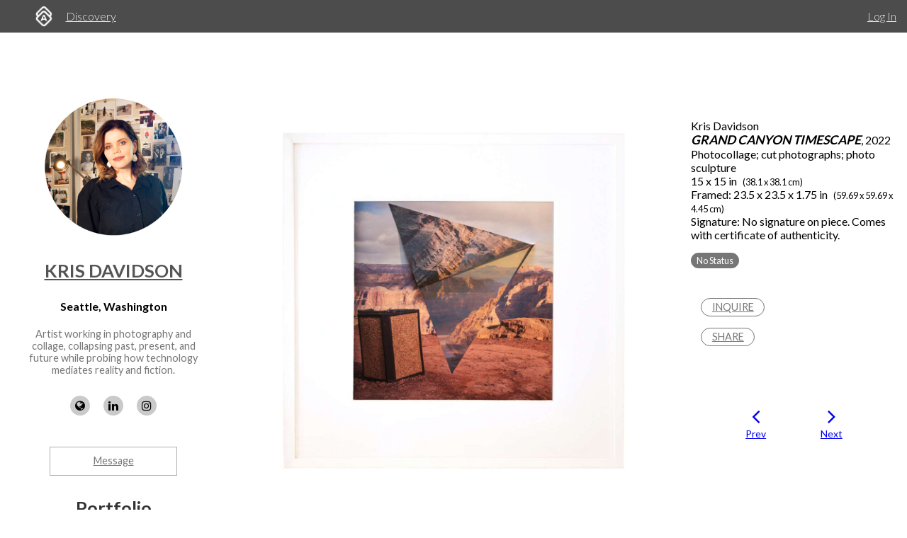

--- FILE ---
content_type: text/html; charset=utf-8
request_url: https://www.artworkarchive.com/profile/kristin-davidson/artwork/grand-canyon-timescape
body_size: 8491
content:
<!DOCTYPE html>
<html lang='en'>
<head>
<meta content='text/html; charset=UTF-8' http-equiv='Content-Type'>
<meta content='width=device-width, initial-scale=1.0' name='viewport'>
<meta content='IE=edge,chrome=1' http-equiv='X-UA-Compatible'>
<meta content='no-cache' name='turbolinks-cache-control'>
<meta content='cMMVBriD44Q5tnGwOOsuMjsbinscKAopFzJYtquD9Jk' name='google-site-verification'>
<meta content='kf00uq3c3z08p2k5gk5y9s9at2nr1o' name='facebook-domain-verification'>
<link rel="shortcut icon" type="image/x-icon" href="https://d2juybermts1ho.cloudfront.net/favicon2.ico" />
<title>GRAND CANYON TIMESCAPE by Kris Davidson | Artwork Archive</title>
<meta name="description" content="Three photographs of the Grand Canyon, made within the span of one hour, are cut, folded, and reassembled into a photo sculpture. Medium: 3-dimensional ph...">
<meta name="twitter:site_name" content="Artwork Archive">
<meta name="twitter:site" content="@artworkarchive">
<meta name="twitter:card" content="summary">
<meta name="twitter:description" content="Three photographs of the Grand Canyon, made within the span of one hour, are cut, folded, and reassembled into a photo sculpture.

Medium: 3-dimensional ph...">
<meta name="twitter:image" content="https://assets.artworkarchive.com/image/upload/t_jpg_medium/v1/user_54908/Kris_Davidson_American_Timescapes_Framed_Grand_Canyon_s8hpk2.jpg">
<meta property="og:url" content="https://www.artworkarchive.com/profile/kristin-davidson/artwork/grand-canyon-timescape">
<meta property="og:site_name" content="Artwork Archive">
<meta property="og:title" content="GRAND CANYON TIMESCAPE by Kris Davidson">
<meta property="og:image" content="https://assets.artworkarchive.com/image/upload/t_jpg_medium/v1/user_54908/Kris_Davidson_American_Timescapes_Framed_Grand_Canyon_s8hpk2.jpg">
<meta property="og:description" content="Three photographs of the Grand Canyon, made within the span of one hour, are cut, folded, and reassembled into a photo sculpture.

Medium: 3-dimensional ph...">
<meta property="og:type" content="website">
<meta name="image" content="https://assets.artworkarchive.com/image/upload/t_jpg_medium/v1/user_54908/Kris_Davidson_American_Timescapes_Framed_Grand_Canyon_s8hpk2.jpg">
<meta name="csrf-param" content="authenticity_token" />
<meta name="csrf-token" content="dFxgUe+9/xi4r7PomhqFz8j5ghl5fe8kGgDWA156+LHzVt7Xhi51r56TfOe1q6qTp2c01T4BQmhrxe1BHn17TA==" />
<script>
  window.userType = 'unauthed';
</script>
<!-- CSS -->
<link href='//fonts.googleapis.com/css?family=Lato:300,400,700|Oswald|Questrial' rel='stylesheet' type='text/css'>
<link href='//fonts.googleapis.com/css2?family=Crimson+Text:wght@400;600;700&amp;family=DM+Sans:wght@400;500;600;700&amp;display=swap' rel='stylesheet' type='text/css'>
<link rel="stylesheet" media="screen" href="//cdnjs.cloudflare.com/ajax/libs/font-awesome/4.7.0/css/font-awesome.css" />
<link rel="stylesheet" media="screen" href="//cdnjs.cloudflare.com/ajax/libs/spinkit/1.2.5/spinkit.min.css" />
<link rel="stylesheet" media="screen" href="//cdnjs.cloudflare.com/ajax/libs/lightgallery/1.3.9/css/lightgallery.min.css" />
<link rel="stylesheet" media="screen" href="//cdnjs.cloudflare.com/ajax/libs/notie/3.9.4/notie.min.css" />
<link rel="stylesheet" media="screen" href="//cdnjs.cloudflare.com/ajax/libs/jquery-dropdown/2.0.3/jquery.dropdown.min.css" />
<link rel="stylesheet" media="screen" href="//cdnjs.cloudflare.com/ajax/libs/flatpickr/4.6.11/flatpickr.min.css" />
<link rel="stylesheet" media="screen" href="https://cdnjs.cloudflare.com/ajax/libs/leaflet/0.7.7/leaflet.css" />
<link rel="stylesheet" media="screen" href="https://cdnjs.cloudflare.com/ajax/libs/leaflet.markercluster/0.4.0/MarkerCluster.Default.css" />
<link rel="stylesheet" media="screen" href="https://cdnjs.cloudflare.com/ajax/libs/leaflet.markercluster/0.4.0/MarkerCluster.css" />
<link rel="stylesheet" media="screen" href="https://cdnjs.cloudflare.com/ajax/libs/hopscotch/0.2.7/css/hopscotch.min.css" />
<link rel="stylesheet" media="screen" href="//cdnjs.cloudflare.com/ajax/libs/slick-carousel/1.8.1/slick.min.css" />
<link rel="stylesheet" media="screen" href="//cdnjs.cloudflare.com/ajax/libs/slick-carousel/1.8.1/slick-theme.min.css" />
<link rel="stylesheet" media="all" href="https://d2juybermts1ho.cloudfront.net/assets/application-ae10a2e77ee9c090a9641b5e1203dc0e9083ae6944fa808784ed2c9c089a3a24.css" data-turbolinks-track="reload" />
<!-- Javascript -->
<script src="//cdnjs.cloudflare.com/polyfill/v3/polyfill.min.js"></script>
<script src="//cdnjs.cloudflare.com/ajax/libs/modernizr/2.8.3/modernizr.min.js"></script>
<script src="//cdnjs.cloudflare.com/ajax/libs/jquery/3.6.1/jquery.min.js"></script>
<script src="//cdnjs.cloudflare.com/ajax/libs/jquery-placeholder/2.3.1/jquery.placeholder.min.js"></script>
<script src="//cdnjs.cloudflare.com/ajax/libs/freewall/1.0.5/freewall.min.js"></script>
<script src="//cdnjs.cloudflare.com/ajax/libs/jquery.imagesloaded/4.1.2/imagesloaded.pkgd.min.js"></script>
<script src="//cdnjs.cloudflare.com/ajax/libs/flatpickr/4.6.11/flatpickr.min.js"></script>
<script src="https://cdnjs.cloudflare.com/ajax/libs/leaflet/0.7.7/leaflet.js"></script>
<script src="https://cdnjs.cloudflare.com/ajax/libs/leaflet.markercluster/0.4.0/leaflet.markercluster.js"></script>
<script src="https://cdnjs.cloudflare.com/ajax/libs/hopscotch/0.2.7/js/hopscotch.min.js"></script>
<script src="//cdnjs.cloudflare.com/ajax/libs/slick-carousel/1.8.1/slick.min.js"></script>
<!-- Landing Layout Specific -->
<script src="//cdnjs.cloudflare.com/ajax/libs/hogan.js/3.0.2/hogan.min.js"></script>
<script src="//cdnjs.cloudflare.com/ajax/libs/parallax.js/1.4.2/parallax.min.js"></script>
<!-- Tailwind CSS -->
<link rel="stylesheet" media="all" href="https://d2juybermts1ho.cloudfront.net/assets/landing-ff032c86b25760199ddb8f9a7e7148f1a65a092ded58e2f3d8b6e9296bee2c2c.css" data-turbolinks-track="reload" />
<!-- End Landing Layout Specific -->

<!-- user only javascript -->
<script data-website-id='dd4b64ce-5caf-4252-bcd6-a7877da10b73' src='https://cloud.umami.is/script.js'></script>
<script id="mcjs">!function(c,h,i,m,p){m=c.createElement(h),p=c.getElementsByTagName(h)[0],m.async=1,m.src=i,p.parentNode.insertBefore(m,p)}(document,"script","https://chimpstatic.com/mcjs-connected/js/users/1146e995703c55968fcb65dd3/33598b963f9955580f6ea7098.js");</script>

<script>
  (function(i,s,o,g,r,a,m){i['GoogleAnalyticsObject']=r;i[r]=i[r]||function(){
  (i[r].q=i[r].q||[]).push(arguments)},i[r].l=1*new Date();a=s.createElement(o),
  m=s.getElementsByTagName(o)[0];a.async=1;a.src=g;m.parentNode.insertBefore(a,m)
  })(window,document,'script','//www.google-analytics.com/analytics.js','ga');
  ga('create', 'UA-25217456-1', 'artworkarchive.com');
  ga('set', 'anonymizeIp', true);
  
  // Google tag (gtag.js), GA4
  var script = document.createElement('script');
  script.src = 'https://www.googletagmanager.com/gtag/js?id=G-847H6W6X10';
  script.async = true;
  document.head.appendChild(script);
  window.dataLayer = window.dataLayer || [];
  function gtag(){dataLayer.push(arguments);}
  gtag('js', new Date());
  gtag('config', 'G-847H6W6X10');
</script>

<script>
  // Mixpanel
  (function(e,a){if(!a.__SV){var b=window;try{var c,l,i,j=b.location,g=j.hash;c=function(a,b){return(l=a.match(RegExp(b+"=([^&]*)")))?l[1]:null};g&&c(g,"state")&&(i=JSON.parse(decodeURIComponent(c(g,"state"))),"mpeditor"===i.action&&(b.sessionStorage.setItem("_mpcehash",g),history.replaceState(i.desiredHash||"",e.title,j.pathname+j.search)))}catch(m){}var k,h;window.mixpanel=a;a._i=[];a.init=function(b,c,f){function e(b,a){var c=a.split(".");2==c.length&&(b=b[c[0]],a=c[1]);b[a]=function(){b.push([a].concat(Array.prototype.slice.call(arguments,
  0)))}}var d=a;"undefined"!==typeof f?d=a[f]=[]:f="mixpanel";d.people=d.people||[];d.toString=function(b){var a="mixpanel";"mixpanel"!==f&&(a+="."+f);b||(a+=" (stub)");return a};d.people.toString=function(){return d.toString(1)+".people (stub)"};k="disable time_event track track_pageview track_links track_forms register register_once alias unregister identify name_tag set_config reset people.set people.set_once people.unset people.increment people.append people.union people.track_charge people.clear_charges people.delete_user".split(" ");
  for(h=0;h<k.length;h++)e(d,k[h]);a._i.push([b,c,f])};a.__SV=1.2;b=e.createElement("script");b.type="text/javascript";b.async=!0;b.src="undefined"!==typeof MIXPANEL_CUSTOM_LIB_URL?MIXPANEL_CUSTOM_LIB_URL:"file:"===e.location.protocol&&"//cdn.mxpnl.com/libs/mixpanel-2-latest.min.js".match(/^\/\//)?"https://cdn.mxpnl.com/libs/mixpanel-2-latest.min.js":"//cdn.mxpnl.com/libs/mixpanel-2-latest.min.js";c=e.getElementsByTagName("script")[0];c.parentNode.insertBefore(b,c)}})(document,window.mixpanel||[]);
  mixpanel.init("3342a4c352eb403592ac52b08c16b406");
</script>

<script>
  // FB Pixel
  !function(f,b,e,v,n,t,s){if(f.fbq)return;n=f.fbq=function(){n.callMethod?
  n.callMethod.apply(n,arguments):n.queue.push(arguments)};if(!f._fbq)f._fbq=n;
  n.push=n;n.loaded=!0;n.version='2.0';n.queue=[];t=b.createElement(e);t.async=!0;
  t.src=v;s=b.getElementsByTagName(e)[0];s.parentNode.insertBefore(t,s)}(window,
  document,'script','//connect.facebook.net/en_US/fbevents.js');
  fbq('init', '186529985017980');
</script>

<script src="https://d2juybermts1ho.cloudfront.net/assets/application-171992f16716670e9a023ee259dfa6c335573a8d86eeb96c2636e28110e8a78c.js" data-turbolinks-track="reload" data-cookieconsent="ignore"></script>
<!-- Must be after application js. -->
<script type="text/javascript">$.cloudinary.config({"api_key":678172942458693,"cloud_name":"artwork-archive","private_cdn":true,"secure_distribution":"assets.artworkarchive.com"});</script>
<script>
  (function(i,s,o,g,r,a,m){i['ProfitWellObject']=r;i[r]=i[r]||function(){  (i[r].q=i[r].q||[]).push(arguments)},i[r].l=1*new Date();a=s.createElement(o),  m=s.getElementsByTagName(o)[0];a.async=1;a.src=g;m.parentNode.insertBefore(a,m);  })(window,document,'script','https://dna8twue3dlxq.cloudfront.net/js/profitwell.js','profitwell');
  profitwell('auth_token', '4c018f01884e8d82282a3ca8963cde5b');
</script>

</head>
<body class='controller_profile action_piece' oncontextmenu='return false;' ondragstart='return false;'>
<noscript><img height="1" width="1" style="display:none" src="https://www.facebook.com/tr?id=186529985017980&ev=PageView&noscript=1"/></noscript>
<script>
  // Track pageview on each Turbolinks navigation
  if (typeof ga !== 'undefined') {
    ga('send', 'pageview');
  }
  if (typeof fbq !== 'undefined') {
    fbq('track', "PageView");
  }
</script>

<section id='content-landing'>
<div id='content-landing-body' role='main'>

<div class='' id='profile-top-bar'>
<div class='row long'>
<div class='small-12 columns'>
<div class='profile-mobile-menu pull-left'>
<a aria-label='Toggle Menu' class='profile-mobile-menu-toggle' data-jq-dropdown='.profile-responsive-menu' href='#'>
<i class='fa fa-bars'></i>
</a>
<div class='profile-responsive-list'>
<div class='jq-dropdown profile-responsive-menu'>
<ul class='jq-dropdown-menu'>
<li><a class="" href="/profile/kristin-davidson/portfolio">Portfolio</a></li>
<li><a class="" href="/profile/kristin-davidson/about">About</a></li>
<li><a class="" href="/profile/kristin-davidson/collections">Collections</a></li>

</ul>
</div>
</div>
</div>
<ul class='inline-list profile-top-bar-account-menu'>
<li><a href="/logins/sign_in">Log In</a></li>
</ul>
<div class='profile-logo-area'>
<a class="hide-for-small-only" aria-label="Artwork Archive Home Page" href="/"><img class="pull-left" aria-label="Artwork Archive Logo" alt="Artwork Archive Logo" src="https://d2juybermts1ho.cloudfront.net/assets/layout/aa_icon_white-b3b59301cd5f2e2777e6534e6f9746b3b45212ef7f652feab88f22a5e521b711.png" />
</a><ul class='inline-list'>
<li><a href="/discovery">Discovery</a></li>
</ul>
</div>
</div>
</div>
</div>

<div class='hide-shadow' id='public-piece-page'>
<div class='row long'>
<div class='medium-4 large-3 columns'>
<div id='profile-sidebar'>
<a href="/profile/kristin-davidson"><img alt="Kris Davidson" class="profile-user-image" src="https://d1zdxptf8tk3f9.cloudfront.net/artist_54908/info/medium/Kris_Davidson_BioPic_2022_FNL_2_Circle.jpg?1755899511" />
</a><div class='profile-name-and-links'>
<h3 class='profile-name'><a href="/profile/kristin-davidson">Kris Davidson</a></h3>
<h4 class='profile-location'>Seattle, Washington</h4>
<p class='short-about'>Artist working in photography and collage, collapsing past, present, and future while probing how technology mediates reality and fiction.</p>
<div class='public-social-links'>
<ul class='inline-list no-pad'>
<li>
<a target="_blank" title="Website" rel="noopener noreferrer" href="http://www.krisdavidson.com"><i class='fa fa-globe'></i>
</a></li>
<li>
<a target="_blank" title="LinkedIn" rel="noopener noreferrer" href="https://www.linkedin.com/in/krisdavidson/"><i class='fa fa-linkedin'></i>
</a></li>
<li>
<a target="_blank" title="Instagram" rel="noopener noreferrer" href="https://www.instagram.com/hellokrisdavidson/"><i class='fa fa-instagram'></i>
</a></li>
</ul>
</div>
<a class="button hollow secondary contact-artist-button js-profile-email-modal" rel="nofollow" aria-label="Message" href="#">Message</a>
</div>
<div id='profile-sidebar-menu'>
<ul class='no-bullet'>
<li><a class="" href="/profile/kristin-davidson/portfolio">Portfolio</a></li>
<li><a class="" href="/profile/kristin-davidson/about">About</a></li>
<li><a class="" href="/profile/kristin-davidson/collections">Collections</a></li>

</ul>
</div>
</div>
<script>
  $('.js-profile-email-modal').featherlight('/inbound_message/kristin-davidson?message_type=general_message&request_source=from_profile',{
    closeOnClick: false
  });
</script>

</div>
<div class='medium-8 large-9 columns'>
<div class='row' id='profile-piece-show'>
<div class='large-8 columns'>
<div class='row gutter-collapse piece-thumbs'>
<div class='small-12 columns pad-bottom-large'>
<a class="gallery-item" href="https://assets.artworkarchive.com/image/upload/t_jpg_profile_2000/v1/user_54908/Kris_Davidson_American_Timescapes_Framed_Grand_Canyon_s8hpk2"><img alt="GRAND CANYON TIMESCAPE by Kris Davidson " class="primary-image" src="https://assets.artworkarchive.com/image/upload/t_jpg_large/v1/user_54908/Kris_Davidson_American_Timescapes_Framed_Grand_Canyon_s8hpk2" />
</a><div class='image-caption'></div>
</div>
<div class='row small-up-2 medium-up-3 large-up-4'>
<div class='column column-block pad-bottom'>
<a class="gallery-item" title="GRAND CANYON TIMESCAPE by Kris Davidson " href="https://assets.artworkarchive.com/image/upload/t_jpg_profile_2000/v1/user_54908/Kris_Davidson_Artist_Collage_American_Timescapes_10_uvnqh0"><img alt="GRAND CANYON TIMESCAPE by Kris Davidson " class="additional-image" src="https://assets.artworkarchive.com/image/upload/t_square_crop_small/v1/user_54908/Kris_Davidson_Artist_Collage_American_Timescapes_10_uvnqh0.jpg" />
</a></div>
<div class='column column-block pad-bottom'>
<a class="gallery-item" title="GRAND CANYON TIMESCAPE by Kris Davidson " href="https://assets.artworkarchive.com/image/upload/t_jpg_profile_2000/v1/user_54908/GrandCanyonTimescape_Detail_1_yqq6j9"><img alt="GRAND CANYON TIMESCAPE by Kris Davidson " class="additional-image" src="https://assets.artworkarchive.com/image/upload/t_square_crop_small/v1/user_54908/GrandCanyonTimescape_Detail_1_yqq6j9.jpg" />
</a></div>
<div class='column column-block pad-bottom'>
<a class="gallery-item" title="GRAND CANYON TIMESCAPE by Kris Davidson " href="https://assets.artworkarchive.com/image/upload/t_jpg_profile_2000/v1/user_54908/GrandCanyonTimescape_Detail_2_iei5wc"><img alt="GRAND CANYON TIMESCAPE by Kris Davidson " class="additional-image" src="https://assets.artworkarchive.com/image/upload/t_square_crop_small/v1/user_54908/GrandCanyonTimescape_Detail_2_iei5wc.jpg" />
</a></div>
</div>
</div>
</div>
<div class='large-4 columns'>
<div class='public-piece-info-tombstone'>
<ul class='no-bullet'>
<li>
Kris Davidson
</li>
<li><span class='bold italic large-font'>GRAND CANYON TIMESCAPE</span>, 2022
</li>
<li>
Photocollage; cut photographs; photo sculpture
</li>
<li>
15 x 15 in
<span class='small-font pad-left'>
(38.1 x 38.1 cm)
</span>
</li>
<li>
Framed: 23.5 x 23.5 x 1.75 in
<span class='small-font pad-left'>
(59.69 x 59.69 x 4.45 cm)
</span>
</li>
<li>
Signature: No signature on piece. Comes with certificate of authenticity.
</li>
<li class='pad-top'>
<div class='label rounded secondary'>No Status</div>
</li>
</ul>
<ul class='no-bullet pad-top-large public-filter-buttons'>
<li>
<a class="secondary hollow button contact-artist-piece js-profile-piece-email-modal" rel="nofollow" href="#">Inquire
</a></li>
<li>
</li>
<li>
<div class='js-share-toggle'>
<a class='secondary button hollow' href='#'>
Share
</a>
</div>
</li>
</ul>
<div class='share-container clearfix hidden-visibility' style='position:relative;left:-99999999px'>
<nav aria-label='Social Media share blog post' role='navigation'>
<ul class='rrssb-buttons clearfix'>
<li class='rrssb-facebook'>
<!-- Replace with your URL. For best results, make sure you page has the proper FB Open Graph tags in header: https://developers.facebook.com/docs/opengraph/howtos/maximizing-distribution-media-content/ -->
<a class='popup' href='https://www.facebook.com/sharer/sharer.php?u=https://www.artworkarchive.com/profile/kristin-davidson/artwork/grand-canyon-timescape'>
<span class='rrssb-icon'>
<svg viewbox='0 0 29 29' xmlns='http://www.w3.org/2000/svg'>
<title>Facebook logo</title>
<path d='M26.4 0H2.6C1.714 0 0 1.715 0 2.6v23.8c0 .884 1.715 2.6 2.6 2.6h12.393V17.988h-3.996v-3.98h3.997v-3.062c0-3.746 2.835-5.97 6.177-5.97 1.6 0 2.444.173 2.845.226v3.792H21.18c-1.817 0-2.156.9-2.156 2.168v2.847h5.045l-.66 3.978h-4.386V29H26.4c.884 0 2.6-1.716 2.6-2.6V2.6c0-.885-1.716-2.6-2.6-2.6z'></path>
</svg>
</span>
<span class='rrssb-text'>facebook</span>
<span class='sr-only'>Share this blog post via Facebook</span>
</a>
</li>
<li class='rrssb-twitter'>
<!-- Replace href with your Meta and URL information -->
<a class='popup' href='https://twitter.com/intent/tweet?text=GRAND%20CANYON%20TIMESCAPE%20from%20Kris%20Davidson%20https://www.artworkarchive.com/profile/kristin-davidson/artwork/grand-canyon-timescape'>
<span class='rrssb-icon'>
<svg viewbox='0 0 28 28' xmlns='http://www.w3.org/2000/svg'>
<title>Twitter logo</title>
<path d='M24.253 8.756C24.69 17.08 18.297 24.182 9.97 24.62a15.093 15.093 0 0 1-8.86-2.32c2.702.18 5.375-.648 7.507-2.32a5.417 5.417 0 0 1-4.49-3.64c.802.13 1.62.077 2.4-.154a5.416 5.416 0 0 1-4.412-5.11 5.43 5.43 0 0 0 2.168.387A5.416 5.416 0 0 1 2.89 4.498a15.09 15.09 0 0 0 10.913 5.573 5.185 5.185 0 0 1 3.434-6.48 5.18 5.18 0 0 1 5.546 1.682 9.076 9.076 0 0 0 3.33-1.317 5.038 5.038 0 0 1-2.4 2.942 9.068 9.068 0 0 0 3.02-.85 5.05 5.05 0 0 1-2.48 2.71z'></path>
</svg>
</span>
<span class='rrssb-text'>twitter</span>
<span class='sr-only'>Share this blog post via Twitter</span>
</a>
</li>
<li class='rrssb-linkedin'>
<!-- Replace href with your meta and URL information -->
<a class='popup' href='http://www.linkedin.com/shareArticle?mini=true&amp;url=https://www.artworkarchive.com/profile/kristin-davidson/artwork/grand-canyon-timescape&amp;title=GRAND CANYON TIMESCAPE from Kris Davidson'>
<span class='rrssb-icon'>
<svg viewbox='0 0 28 28' xmlns='http://www.w3.org/2000/svg'>
<title>LinkedIn logo</title>
<path d='M25.424 15.887v8.447h-4.896v-7.882c0-1.98-.71-3.33-2.48-3.33-1.354 0-2.158.91-2.514 1.802-.13.315-.162.753-.162 1.194v8.216h-4.9s.067-13.35 0-14.73h4.9v2.087c-.01.017-.023.033-.033.05h.032v-.05c.65-1.002 1.812-2.435 4.414-2.435 3.222 0 5.638 2.106 5.638 6.632zM5.348 2.5c-1.676 0-2.772 1.093-2.772 2.54 0 1.42 1.066 2.538 2.717 2.546h.032c1.71 0 2.77-1.132 2.77-2.546C8.056 3.593 7.02 2.5 5.344 2.5h.005zm-2.48 21.834h4.896V9.604H2.867v14.73z'></path>
</svg>
</span>
<span class='rrssb-text'>linkedin</span>
<span class='sr-only'>Share blog post via LinkedIn</span>
</a>
</li>
<li class='rrssb-email'>
<!-- Replace subject with your message using URL Encoding: http://meyerweb.com/eric/tools/dencoder/ -->
<a href="/cdn-cgi/l/email-protection#[base64]">
<span class='rrssb-icon'>
<svg viewbox='0 0 28 28' xmlns='http://www.w3.org/2000/svg'>
<title>Email logo</title>
<path d='M20.11 26.147c-2.335 1.05-4.36 1.4-7.124 1.4C6.524 27.548.84 22.916.84 15.284.84 7.343 6.602.45 15.4.45c6.854 0 11.8 4.7 11.8 11.252 0 5.684-3.193 9.265-7.398 9.3-1.83 0-3.153-.934-3.347-2.997h-.077c-1.208 1.986-2.96 2.997-5.023 2.997-2.532 0-4.36-1.868-4.36-5.062 0-4.75 3.503-9.07 9.11-9.07 1.713 0 3.7.4 4.6.972l-1.17 7.203c-.387 2.298-.115 3.3 1 3.4 1.674 0 3.774-2.102 3.774-6.58 0-5.06-3.27-8.994-9.304-8.994C9.05 2.87 3.83 7.545 3.83 14.97c0 6.5 4.2 10.2 10 10.202 1.987 0 4.09-.43 5.647-1.245l.634 2.22zM16.647 10.1c-.31-.078-.7-.155-1.207-.155-2.572 0-4.596 2.53-4.596 5.53 0 1.5.7 2.4 1.9 2.4 1.44 0 2.96-1.83 3.31-4.088l.592-3.72z'></path>
</svg>
</span>
<span class='rrssb-text'>email</span>
<span class='sr-only'>Share this blog post via email</span>
</a>
</li>
</ul>
</nav>

</div>
</div>
<script data-cfasync="false" src="/cdn-cgi/scripts/5c5dd728/cloudflare-static/email-decode.min.js"></script><script>
  $('.js-profile-piece-email-modal').featherlight('/inbound_message/kristin-davidson?message_type=piece_inquire&piece=grand-canyon-timescape&request_source=from_profile', {
    closeOnClick: false
  });
  $('.js-profile-purchase-request-modal').featherlight('/inbound_message/kristin-davidson?message_type=purchase_request&piece=grand-canyon-timescape&request_source=from_profile', {
    closeOnClick: false
  });
</script>

<div class='row public-piece-nav-header'>
<div class='medium-8 medium-offset-2 columns'>
<div class='row small-up-2'>
<div class='column column-block'>
<div class='public-previous'>
<a href="/profile/kristin-davidson/artwork/monument-valley-timescape"><i class='fa fa-angle-left'></i>
<div class='small-font'>
Prev
</div>
</a></div>
</div>
<div class='columns column-block'>
<div class='public-next'>
<a href="/profile/kristin-davidson/artwork/kelso-dunes-timescapes"><i class='fa fa-angle-right'></i>
<div class='small-font'>
Next
</div>
</a></div>
</div>
</div>
</div>
</div>
</div>
</div>
<div class='row'>
<div class='large-8 last columns'>
<section class="external_link_security"><p>Three photographs of the Grand Canyon, made within the span of one hour, are cut, folded, and reassembled into a photo sculpture.</p>

<p>Medium: 3-dimensional photo sculpture, archival pigment print on Moab Entrada Rag, custom shadow box frame with white mat, flat white frame, and museum plexiglass</p>

<p>Edition: 2 + 2 Artist Proofs (with variance)</p>

<p>Edition #1: $2000</p>

<p>Edition #2: $2500</p>

<p>Artist Proofs: $3000</p>

<p>PROJECT STATEMENT:
<br />American Timescapes addresses the ephemerality of the American experience across deep time. American landscapes are depicted as enduring stages, occasionally with people (characters) passing through, or with fleeting items (props). These ancient waterscapes and geological forms remain, even as the stories we tell on their surfaces shift and fade.</p></section>
<div class='public-piece-additional-info'>
<ul class='no-bullet'>
<li>
<span class='small-font'>Subject Matter:</span>
Cut and folded photographs of of the Grand Canyon
</li>
<li>
<span class='small-font'>Collections:</span>
<a href="/profile/kristin-davidson/collection/american-timescapes">American Timescapes</a>
</li>
</ul>
</div>
</div>
</div>
<div class='row public-other-pieces'>
<div class='medium-12 columns'>
<h4 class='subheader'>
Other Work From <a href="/profile/kristin-davidson">Kris Davidson</a>
</h4>
</div>
<!--googleoff: all-->
<div class='small-12 columns'>
<div class='loader'>
<div class='sk-cube-grid'>
<div class='sk-cube sk-cube1'></div>
<div class='sk-cube sk-cube2'></div>
<div class='sk-cube sk-cube3'></div>
<div class='sk-cube sk-cube4'></div>
<div class='sk-cube sk-cube5'></div>
<div class='sk-cube sk-cube6'></div>
<div class='sk-cube sk-cube7'></div>
<div class='sk-cube sk-cube8'></div>
<div class='sk-cube sk-cube9'></div>
</div>
</div>

<div class='public-images-container'>
<div class='public-images'>
<div class='public-page-thumb'>
<a href="/profile/kristin-davidson/artwork/monument-valley-timescape"><img alt="MONUMENT VALLEY  TIMESCAPE by Kris Davidson" class="" src="https://assets.artworkarchive.com/image/upload/t_jpg_medium_width/v1/user_54908/Kris_Davidson_American_Timescapes_Framed_Monuemt_Valley_loctuc.jpg" />
</a></div>
<div class='public-page-thumb'>
<a href="/profile/kristin-davidson/artwork/desert-discoball-timescape"><img alt="DESERT DISCOBALL TIMESCAPE by Kris Davidson" class="" src="https://assets.artworkarchive.com/image/upload/t_jpg_medium_width/v1/user_54908/005_Kris_Davidson_American_Timescapes_Framed_Desert_Discoball_b20ywk.jpg" />
</a></div>
<div class='public-page-thumb'>
<a href="/profile/kristin-davidson/artwork/kelso-dunes-timescapes"><img alt="KELSO DUNES TIMESCAPES by Kris Davidson" class="" src="https://assets.artworkarchive.com/image/upload/t_jpg_medium_width/v1/user_54908/Kris_Davidson_American_Timescapes_Framed_Kelso_Sand_Dunes_vbmbbk.jpg" />
</a></div>
<div class='public-page-thumb'>
<a href="/profile/kristin-davidson/artwork/ocean-beach-timescape"><img alt="OCEAN BEACH TIMESCAPE by Kris Davidson" class="" src="https://assets.artworkarchive.com/image/upload/t_jpg_medium_width/v1/user_54908/Kris_Davidson_American_Timescapes_Framed_Ocean_Beach_oiavgh.jpg" />
</a></div>
<div class='public-page-thumb'>
<a href="/profile/kristin-davidson/artwork/florida-waters-2-timescape"><img alt="FLORIDA WATERS #2 TIMESCAPE by Kris Davidson" class="" src="https://assets.artworkarchive.com/image/upload/t_jpg_medium_width/v1/user_54908/005_Kris_Davidson_American_Timescapes_Framed_Florida_Waters_2_h6ij7x.jpg" />
</a></div>
<div class='public-page-thumb'>
<a href="/profile/kristin-davidson/artwork/florida-waters-timescape"><img alt="FLORIDA WATERS TIMESCAPE by Kris Davidson" class="" src="https://assets.artworkarchive.com/image/upload/t_jpg_medium_width/v1/user_54908/Kris_Davidson_American_Timescapes_Framed_Florida_Mermaid_uc48do.jpg" />
</a></div>
<div class='public-page-thumb'>
<a href="/profile/kristin-davidson/artwork/third-eye-that-sees-all-of-time"><img alt="THIRD EYE THAT SEES ALL OF TIME by Kris Davidson" class="" src="https://assets.artworkarchive.com/image/upload/t_jpg_medium_width/v1/user_54908/THIRD_EYE_ak02gc.jpg" />
</a></div>
<div class='public-page-thumb'>
<a href="/profile/kristin-davidson/artwork/forest-fiction-puyallup"><img alt="Forest Fiction, Puyallup by Kris Davidson" class="" src="https://assets.artworkarchive.com/image/upload/t_jpg_medium_width/v1/user_54908/Forest_Fiction_thuwf6.jpg" />
</a></div>
<div class='public-page-thumb'>
<a href="/profile/kristin-davidson/artwork/poseidon-takes-louisiana"><img alt="POSEIDON TAKES LOUISIANA by Kris Davidson" class="" src="https://assets.artworkarchive.com/image/upload/t_jpg_medium_width/v1/user_54908/Poseidon_zxej5m.jpg" />
</a></div>
<div class='public-page-thumb'>
<a href="/profile/kristin-davidson/artwork/swamp-mermaid"><img alt="Swamp Mermaid by Kris Davidson" class="" src="https://assets.artworkarchive.com/image/upload/t_jpg_medium_width/v1/user_54908/Swamp_Mermaid_sn4kul.jpg" />
</a></div>
</div>
</div>
</div>
<!--googleon: all-->
</div>

<div class='row'>
<div class='medium-12 columns'>
<div class='text-center'>
<a class="see-all-link button hollow secondary" href="/profile/kristin-davidson">See all artwork from Kris Davidson</a>
</div>
</div>
</div>
</div>
</div>
<div class='row long'>
<div class='medium-4 large-3 column'>
&nbsp;
</div>
<div class='medium-8 large-9 columns'>
<div id='profile-footer'>
<div class='row'>
<div class='small-12 columns'>
<p style='line-height: 1.5em'>Powered by <a href="https://www.artworkarchive.com" target="_blank">Artwork Archive</a></p>
</div>
</div>
</div>

</div>
</div>
</div>

</div>
</section>

<!-- Inside body -->
<script src="https://d2juybermts1ho.cloudfront.net/assets/zoom-vanilla.min-b35deb63fb2470ba07391e9502c31368179c5fe2e928b079ae5cacfa833a7318.js" data-turbolinks-track="reload"></script>

<div class="js-paloma-hook" data-palomaid="1767137469803">
  <script type="text/javascript">
    (function(){

      if ( !window['Paloma'] ) return true;
      Paloma.env = 'production';

      var id = "1767137469803",
          request = {"resource":"Discovery/Profile","action":"piece","params":{}};

      Paloma.engine.setRequest({
        id: id,
        resource: request.resource,
        action: request.action,
        params: request.params
      });

      var self  = document.querySelector("[data-palomaid='" + id + "']");
      if (self) self.parentNode.removeChild(self);

    })();
  </script>
</div>

</body>
</html>


--- FILE ---
content_type: text/css
request_url: https://d2juybermts1ho.cloudfront.net/assets/application-ae10a2e77ee9c090a9641b5e1203dc0e9083ae6944fa808784ed2c9c089a3a24.css
body_size: 54901
content:
.twitter-typeahead{width:100%}.tt-query,.tt-hint{width:396px;height:30px;padding:8px 12px;font-size:24px;line-height:30px;border:2px solid #ccc;-webkit-border-radius:8px;-moz-border-radius:8px;border-radius:8px;outline:none}.tt-query{-webkit-box-shadow:inset 0 1px 1px rgba(0,0,0,.075);-moz-box-shadow:inset 0 1px 1px rgba(0,0,0,.075);box-shadow:inset 0 1px 1px rgba(0,0,0,.075)}.tt-hint{color:#999}.tt-dropdown-menu{width:289px;margin-top:-15px;padding:8px 0;background-color:#fff;border:1px solid #ccc;border:1px solid rgba(0,0,0,.2);-webkit-border-radius:8px;-moz-border-radius:8px;border-radius:8px;-webkit-box-shadow:0 5px 10px rgba(0,0,0,.2);-moz-box-shadow:0 5px 10px rgba(0,0,0,.2);box-shadow:0 5px 10px rgba(0,0,0,.2)}.tt-suggestion{padding:3px 20px;font-size:18px;line-height:24px}.tt-suggestion.tt-cursor{color:#fff;background-color:#0097cf}.tt-suggestion p{margin:0}html.with-featherlight{overflow:hidden}.featherlight{display:none;position:fixed;top:0;right:0;bottom:0;left:0;z-index:2147483647;text-align:center;white-space:nowrap;cursor:pointer;background:#333;background:rgba(0,0,0,0)}.featherlight:last-of-type{background:rgba(0,0,0,.8)}.featherlight:before{content:"";display:inline-block;height:100%;vertical-align:middle}.featherlight .featherlight-content{position:relative;text-align:left;vertical-align:middle;display:inline-block;overflow:auto;padding:25px 25px 0;border-bottom:25px solid rgba(0,0,0,0);margin-left:5%;margin-right:5%;max-height:95%;background:#fff;cursor:auto;white-space:normal}.featherlight .featherlight-inner{display:block}.featherlight link.featherlight-inner,.featherlight script.featherlight-inner,.featherlight style.featherlight-inner{display:none}.featherlight .featherlight-close-icon{position:absolute;z-index:9999;top:0;right:0;line-height:25px;width:25px;cursor:pointer;text-align:center;font-family:Arial,sans-serif;background:#fff;background:hsla(0,0%,100%,.3);color:#000;border:0;padding:0}.featherlight .featherlight-close-icon::-moz-focus-inner{border:0;padding:0}.featherlight .featherlight-image{width:100%}.featherlight-iframe .featherlight-content{border-bottom:0;padding:0;-webkit-overflow-scrolling:touch}.featherlight iframe{border:0}.featherlight *{-webkit-box-sizing:border-box;-moz-box-sizing:border-box;box-sizing:border-box}@media only screen and (max-width: 1024px){.featherlight .featherlight-content{margin-left:0;margin-right:0;max-height:98%;padding:10px 10px 0;border-bottom:10px solid rgba(0,0,0,0)}}@media print{html.with-featherlight>*>:not(.featherlight){display:none}}.alertify .ajs-dimmer{position:fixed;z-index:1981;top:0;right:0;bottom:0;left:0;padding:0;margin:0;background-color:#252525;opacity:.5}.alertify .ajs-modal{position:fixed;top:0;right:0;left:0;bottom:0;padding:0;overflow-y:auto;z-index:1981}.alertify .ajs-dialog{position:relative;margin:5% auto;min-height:110px;max-width:500px;padding:24px 24px 0 24px;outline:0;background-color:#fff}.alertify .ajs-dialog.ajs-capture:before{content:"";position:absolute;top:0;right:0;bottom:0;left:0;display:block;z-index:1}.alertify .ajs-reset{position:absolute !important;display:inline !important;width:0 !important;height:0 !important;opacity:0 !important}.alertify .ajs-commands{position:absolute;right:4px;margin:-14px 24px 0 0;z-index:2}.alertify .ajs-commands button{display:none;width:10px;height:10px;margin-left:10px;padding:10px;border:0;background-color:rgba(0,0,0,0);background-repeat:no-repeat;background-position:center;cursor:pointer}.alertify .ajs-commands button.ajs-close{background-image:url([data-uri])}.alertify .ajs-commands button.ajs-maximize{background-image:url([data-uri])}.alertify .ajs-header{margin:-24px;margin-bottom:0;padding:16px 24px;background-color:#fff}.alertify .ajs-body{min-height:56px}.alertify .ajs-body .ajs-content{padding:16px 24px 16px 16px}.alertify .ajs-footer{padding:4px;margin-left:-24px;margin-right:-24px;min-height:43px;background-color:#fff}.alertify .ajs-footer .ajs-buttons.ajs-primary{text-align:right}.alertify .ajs-footer .ajs-buttons.ajs-primary .ajs-button{margin:4px}.alertify .ajs-footer .ajs-buttons.ajs-auxiliary{float:left;clear:none;text-align:left}.alertify .ajs-footer .ajs-buttons.ajs-auxiliary .ajs-button{margin:4px}.alertify .ajs-footer .ajs-buttons .ajs-button{min-width:88px;min-height:35px}.alertify .ajs-handle{position:absolute;display:none;width:10px;height:10px;right:0;bottom:0;z-index:1;background-image:url([data-uri]);-webkit-transform:scaleX(1);transform:scaleX(1);cursor:se-resize}.alertify.ajs-no-overflow .ajs-body .ajs-content{overflow:hidden !important}.alertify.ajs-no-padding.ajs-maximized .ajs-body .ajs-content{left:0;right:0;padding:0}.alertify.ajs-no-padding:not(.ajs-maximized) .ajs-body{margin-left:-24px;margin-right:-24px}.alertify.ajs-no-padding:not(.ajs-maximized) .ajs-body .ajs-content{padding:0}.alertify.ajs-no-padding.ajs-resizable .ajs-body .ajs-content{left:0;right:0}.alertify.ajs-maximizable .ajs-commands button.ajs-maximize,.alertify.ajs-maximizable .ajs-commands button.ajs-restore{display:inline-block}.alertify.ajs-closable .ajs-commands button.ajs-close{display:inline-block}.alertify.ajs-maximized .ajs-dialog{width:100% !important;height:100% !important;max-width:none !important;margin:0 auto !important;top:0 !important;left:0 !important}.alertify.ajs-maximized.ajs-modeless .ajs-modal{position:fixed !important;min-height:100% !important;max-height:none !important;margin:0 !important}.alertify.ajs-maximized .ajs-commands button.ajs-maximize{background-image:url([data-uri])}.alertify.ajs-resizable .ajs-dialog,.alertify.ajs-maximized .ajs-dialog{padding:0}.alertify.ajs-resizable .ajs-commands,.alertify.ajs-maximized .ajs-commands{margin:14px 24px 0 0}.alertify.ajs-resizable .ajs-header,.alertify.ajs-maximized .ajs-header{position:absolute;top:0;left:0;right:0;margin:0;padding:16px 24px}.alertify.ajs-resizable .ajs-body,.alertify.ajs-maximized .ajs-body{min-height:224px;display:inline-block}.alertify.ajs-resizable .ajs-body .ajs-content,.alertify.ajs-maximized .ajs-body .ajs-content{position:absolute;top:50px;right:24px;bottom:50px;left:24px;overflow:auto}.alertify.ajs-resizable .ajs-footer,.alertify.ajs-maximized .ajs-footer{position:absolute;left:0;right:0;bottom:0;margin:0}.alertify.ajs-resizable:not(.ajs-maximized) .ajs-dialog{min-width:548px}.alertify.ajs-resizable:not(.ajs-maximized) .ajs-handle{display:block}.alertify.ajs-movable:not(.ajs-maximized) .ajs-header{cursor:move}.alertify.ajs-modeless .ajs-dimmer,.alertify.ajs-modeless .ajs-reset{display:none}.alertify.ajs-modeless .ajs-modal{overflow:visible;max-width:none;max-height:0}.alertify.ajs-modeless.ajs-pinnable .ajs-commands button.ajs-pin{display:inline-block;background-image:url([data-uri])}.alertify.ajs-modeless.ajs-unpinned .ajs-modal{position:absolute}.alertify.ajs-modeless.ajs-unpinned .ajs-commands button.ajs-pin{background-image:url([data-uri])}.alertify.ajs-modeless:not(.ajs-unpinned) .ajs-body{max-height:500px;overflow:auto}.alertify.ajs-basic .ajs-header{opacity:0}.alertify.ajs-basic .ajs-footer{visibility:hidden}.alertify.ajs-frameless .ajs-header{position:absolute;top:0;left:0;right:0;min-height:60px;margin:0;padding:0;opacity:0;z-index:1}.alertify.ajs-frameless .ajs-footer{display:none}.alertify.ajs-frameless .ajs-body .ajs-content{position:absolute;top:0;right:0;bottom:0;left:0}.alertify.ajs-frameless:not(.ajs-resizable) .ajs-dialog{padding-top:0}.alertify.ajs-frameless:not(.ajs-resizable) .ajs-dialog .ajs-commands{margin-top:0}.ajs-no-overflow{overflow:hidden !important;outline:none}.ajs-no-overflow.ajs-fixed{position:fixed;top:0;right:0;bottom:0;left:0;overflow-y:scroll !important}.ajs-no-selection,.ajs-no-selection *{-webkit-user-select:none;-moz-user-select:none;-ms-user-select:none;user-select:none}@media screen and (max-width: 568px){.alertify .ajs-dialog{min-width:150px}.alertify:not(.ajs-maximized) .ajs-modal{padding:0 5%}.alertify:not(.ajs-maximized).ajs-resizable .ajs-dialog{min-width:initial;min-width:auto}}@-moz-document url-prefix(){.alertify button:focus{outline:1px dotted #3593d2}}.alertify .ajs-dimmer,.alertify .ajs-modal{-webkit-transform:translate3d(0, 0, 0);transform:translate3d(0, 0, 0);transition-property:opacity,visibility;transition-timing-function:linear;transition-duration:250ms}.alertify.ajs-hidden .ajs-dimmer,.alertify.ajs-hidden .ajs-modal{visibility:hidden;opacity:0}.alertify.ajs-in:not(.ajs-hidden) .ajs-dialog{-webkit-animation-duration:500ms;animation-duration:500ms}.alertify.ajs-out.ajs-hidden .ajs-dialog{-webkit-animation-duration:250ms;animation-duration:250ms}.alertify .ajs-dialog.ajs-shake{-webkit-animation-name:ajs-shake;animation-name:ajs-shake;-webkit-animation-duration:.1s;animation-duration:.1s;-webkit-animation-fill-mode:both;animation-fill-mode:both}@-webkit-keyframes ajs-shake{0%,100%{-webkit-transform:translate3d(0, 0, 0);transform:translate3d(0, 0, 0)}10%,30%,50%,70%,90%{-webkit-transform:translate3d(-10px, 0, 0);transform:translate3d(-10px, 0, 0)}20%,40%,60%,80%{-webkit-transform:translate3d(10px, 0, 0);transform:translate3d(10px, 0, 0)}}@keyframes ajs-shake{0%,100%{-webkit-transform:translate3d(0, 0, 0);transform:translate3d(0, 0, 0)}10%,30%,50%,70%,90%{-webkit-transform:translate3d(-10px, 0, 0);transform:translate3d(-10px, 0, 0)}20%,40%,60%,80%{-webkit-transform:translate3d(10px, 0, 0);transform:translate3d(10px, 0, 0)}}.alertify.ajs-slide.ajs-in:not(.ajs-hidden) .ajs-dialog{-webkit-animation-name:ajs-slideIn;animation-name:ajs-slideIn;-webkit-animation-timing-function:cubic-bezier(0.175, 0.885, 0.32, 1.275);animation-timing-function:cubic-bezier(0.175, 0.885, 0.32, 1.275)}.alertify.ajs-slide.ajs-out.ajs-hidden .ajs-dialog{-webkit-animation-name:ajs-slideOut;animation-name:ajs-slideOut;-webkit-animation-timing-function:cubic-bezier(0.6, -0.28, 0.735, 0.045);animation-timing-function:cubic-bezier(0.6, -0.28, 0.735, 0.045)}.alertify.ajs-zoom.ajs-in:not(.ajs-hidden) .ajs-dialog{-webkit-animation-name:ajs-zoomIn;animation-name:ajs-zoomIn}.alertify.ajs-zoom.ajs-out.ajs-hidden .ajs-dialog{-webkit-animation-name:ajs-zoomOut;animation-name:ajs-zoomOut}.alertify.ajs-fade.ajs-in:not(.ajs-hidden) .ajs-dialog{-webkit-animation-name:ajs-fadeIn;animation-name:ajs-fadeIn}.alertify.ajs-fade.ajs-out.ajs-hidden .ajs-dialog{-webkit-animation-name:ajs-fadeOut;animation-name:ajs-fadeOut}.alertify.ajs-pulse.ajs-in:not(.ajs-hidden) .ajs-dialog{-webkit-animation-name:ajs-pulseIn;animation-name:ajs-pulseIn}.alertify.ajs-pulse.ajs-out.ajs-hidden .ajs-dialog{-webkit-animation-name:ajs-pulseOut;animation-name:ajs-pulseOut}.alertify.ajs-flipx.ajs-in:not(.ajs-hidden) .ajs-dialog{-webkit-animation-name:ajs-flipInX;animation-name:ajs-flipInX}.alertify.ajs-flipx.ajs-out.ajs-hidden .ajs-dialog{-webkit-animation-name:ajs-flipOutX;animation-name:ajs-flipOutX}.alertify.ajs-flipy.ajs-in:not(.ajs-hidden) .ajs-dialog{-webkit-animation-name:ajs-flipInY;animation-name:ajs-flipInY}.alertify.ajs-flipy.ajs-out.ajs-hidden .ajs-dialog{-webkit-animation-name:ajs-flipOutY;animation-name:ajs-flipOutY}@-webkit-keyframes ajs-pulseIn{0%,20%,40%,60%,80%,100%{transition-timing-function:cubic-bezier(0.215, 0.61, 0.355, 1)}0%{opacity:0;-webkit-transform:scale3d(0.3, 0.3, 0.3);transform:scale3d(0.3, 0.3, 0.3)}20%{-webkit-transform:scale3d(1.1, 1.1, 1.1);transform:scale3d(1.1, 1.1, 1.1)}40%{-webkit-transform:scale3d(0.9, 0.9, 0.9);transform:scale3d(0.9, 0.9, 0.9)}60%{opacity:1;-webkit-transform:scale3d(1.03, 1.03, 1.03);transform:scale3d(1.03, 1.03, 1.03)}80%{-webkit-transform:scale3d(0.97, 0.97, 0.97);transform:scale3d(0.97, 0.97, 0.97)}100%{opacity:1;-webkit-transform:scale3d(1, 1, 1);transform:scale3d(1, 1, 1)}}@keyframes ajs-pulseIn{0%,20%,40%,60%,80%,100%{transition-timing-function:cubic-bezier(0.215, 0.61, 0.355, 1)}0%{opacity:0;-webkit-transform:scale3d(0.3, 0.3, 0.3);transform:scale3d(0.3, 0.3, 0.3)}20%{-webkit-transform:scale3d(1.1, 1.1, 1.1);transform:scale3d(1.1, 1.1, 1.1)}40%{-webkit-transform:scale3d(0.9, 0.9, 0.9);transform:scale3d(0.9, 0.9, 0.9)}60%{opacity:1;-webkit-transform:scale3d(1.03, 1.03, 1.03);transform:scale3d(1.03, 1.03, 1.03)}80%{-webkit-transform:scale3d(0.97, 0.97, 0.97);transform:scale3d(0.97, 0.97, 0.97)}100%{opacity:1;-webkit-transform:scale3d(1, 1, 1);transform:scale3d(1, 1, 1)}}@-webkit-keyframes ajs-pulseOut{20%{-webkit-transform:scale3d(0.9, 0.9, 0.9);transform:scale3d(0.9, 0.9, 0.9)}50%,55%{opacity:1;-webkit-transform:scale3d(1.1, 1.1, 1.1);transform:scale3d(1.1, 1.1, 1.1)}100%{opacity:0;-webkit-transform:scale3d(0.3, 0.3, 0.3);transform:scale3d(0.3, 0.3, 0.3)}}@keyframes ajs-pulseOut{20%{-webkit-transform:scale3d(0.9, 0.9, 0.9);transform:scale3d(0.9, 0.9, 0.9)}50%,55%{opacity:1;-webkit-transform:scale3d(1.1, 1.1, 1.1);transform:scale3d(1.1, 1.1, 1.1)}100%{opacity:0;-webkit-transform:scale3d(0.3, 0.3, 0.3);transform:scale3d(0.3, 0.3, 0.3)}}@-webkit-keyframes ajs-zoomIn{0%{opacity:0;-webkit-transform:scale3d(0.25, 0.25, 0.25);transform:scale3d(0.25, 0.25, 0.25)}100%{opacity:1;-webkit-transform:scale3d(1, 1, 1);transform:scale3d(1, 1, 1)}}@keyframes ajs-zoomIn{0%{opacity:0;-webkit-transform:scale3d(0.25, 0.25, 0.25);transform:scale3d(0.25, 0.25, 0.25)}100%{opacity:1;-webkit-transform:scale3d(1, 1, 1);transform:scale3d(1, 1, 1)}}@-webkit-keyframes ajs-zoomOut{0%{opacity:1;-webkit-transform:scale3d(1, 1, 1);transform:scale3d(1, 1, 1)}100%{opacity:0;-webkit-transform:scale3d(0.25, 0.25, 0.25);transform:scale3d(0.25, 0.25, 0.25)}}@keyframes ajs-zoomOut{0%{opacity:1;-webkit-transform:scale3d(1, 1, 1);transform:scale3d(1, 1, 1)}100%{opacity:0;-webkit-transform:scale3d(0.25, 0.25, 0.25);transform:scale3d(0.25, 0.25, 0.25)}}@-webkit-keyframes ajs-fadeIn{0%{opacity:0}100%{opacity:1}}@keyframes ajs-fadeIn{0%{opacity:0}100%{opacity:1}}@-webkit-keyframes ajs-fadeOut{0%{opacity:1}100%{opacity:0}}@keyframes ajs-fadeOut{0%{opacity:1}100%{opacity:0}}@-webkit-keyframes ajs-flipInX{0%{-webkit-transform:perspective(400px) rotate3d(1, 0, 0, 90deg);transform:perspective(400px) rotate3d(1, 0, 0, 90deg);transition-timing-function:ease-in;opacity:0}40%{-webkit-transform:perspective(400px) rotate3d(1, 0, 0, -20deg);transform:perspective(400px) rotate3d(1, 0, 0, -20deg);transition-timing-function:ease-in}60%{-webkit-transform:perspective(400px) rotate3d(1, 0, 0, 10deg);transform:perspective(400px) rotate3d(1, 0, 0, 10deg);opacity:1}80%{-webkit-transform:perspective(400px) rotate3d(1, 0, 0, -5deg);transform:perspective(400px) rotate3d(1, 0, 0, -5deg)}100%{-webkit-transform:perspective(400px);transform:perspective(400px)}}@keyframes ajs-flipInX{0%{-webkit-transform:perspective(400px) rotate3d(1, 0, 0, 90deg);transform:perspective(400px) rotate3d(1, 0, 0, 90deg);transition-timing-function:ease-in;opacity:0}40%{-webkit-transform:perspective(400px) rotate3d(1, 0, 0, -20deg);transform:perspective(400px) rotate3d(1, 0, 0, -20deg);transition-timing-function:ease-in}60%{-webkit-transform:perspective(400px) rotate3d(1, 0, 0, 10deg);transform:perspective(400px) rotate3d(1, 0, 0, 10deg);opacity:1}80%{-webkit-transform:perspective(400px) rotate3d(1, 0, 0, -5deg);transform:perspective(400px) rotate3d(1, 0, 0, -5deg)}100%{-webkit-transform:perspective(400px);transform:perspective(400px)}}@-webkit-keyframes ajs-flipOutX{0%{-webkit-transform:perspective(400px);transform:perspective(400px)}30%{-webkit-transform:perspective(400px) rotate3d(1, 0, 0, -20deg);transform:perspective(400px) rotate3d(1, 0, 0, -20deg);opacity:1}100%{-webkit-transform:perspective(400px) rotate3d(1, 0, 0, 90deg);transform:perspective(400px) rotate3d(1, 0, 0, 90deg);opacity:0}}@keyframes ajs-flipOutX{0%{-webkit-transform:perspective(400px);transform:perspective(400px)}30%{-webkit-transform:perspective(400px) rotate3d(1, 0, 0, -20deg);transform:perspective(400px) rotate3d(1, 0, 0, -20deg);opacity:1}100%{-webkit-transform:perspective(400px) rotate3d(1, 0, 0, 90deg);transform:perspective(400px) rotate3d(1, 0, 0, 90deg);opacity:0}}@-webkit-keyframes ajs-flipInY{0%{-webkit-transform:perspective(400px) rotate3d(0, 1, 0, 90deg);transform:perspective(400px) rotate3d(0, 1, 0, 90deg);transition-timing-function:ease-in;opacity:0}40%{-webkit-transform:perspective(400px) rotate3d(0, 1, 0, -20deg);transform:perspective(400px) rotate3d(0, 1, 0, -20deg);transition-timing-function:ease-in}60%{-webkit-transform:perspective(400px) rotate3d(0, 1, 0, 10deg);transform:perspective(400px) rotate3d(0, 1, 0, 10deg);opacity:1}80%{-webkit-transform:perspective(400px) rotate3d(0, 1, 0, -5deg);transform:perspective(400px) rotate3d(0, 1, 0, -5deg)}100%{-webkit-transform:perspective(400px);transform:perspective(400px)}}@keyframes ajs-flipInY{0%{-webkit-transform:perspective(400px) rotate3d(0, 1, 0, 90deg);transform:perspective(400px) rotate3d(0, 1, 0, 90deg);transition-timing-function:ease-in;opacity:0}40%{-webkit-transform:perspective(400px) rotate3d(0, 1, 0, -20deg);transform:perspective(400px) rotate3d(0, 1, 0, -20deg);transition-timing-function:ease-in}60%{-webkit-transform:perspective(400px) rotate3d(0, 1, 0, 10deg);transform:perspective(400px) rotate3d(0, 1, 0, 10deg);opacity:1}80%{-webkit-transform:perspective(400px) rotate3d(0, 1, 0, -5deg);transform:perspective(400px) rotate3d(0, 1, 0, -5deg)}100%{-webkit-transform:perspective(400px);transform:perspective(400px)}}@-webkit-keyframes ajs-flipOutY{0%{-webkit-transform:perspective(400px);transform:perspective(400px)}30%{-webkit-transform:perspective(400px) rotate3d(0, 1, 0, -15deg);transform:perspective(400px) rotate3d(0, 1, 0, -15deg);opacity:1}100%{-webkit-transform:perspective(400px) rotate3d(0, 1, 0, 90deg);transform:perspective(400px) rotate3d(0, 1, 0, 90deg);opacity:0}}@keyframes ajs-flipOutY{0%{-webkit-transform:perspective(400px);transform:perspective(400px)}30%{-webkit-transform:perspective(400px) rotate3d(0, 1, 0, -15deg);transform:perspective(400px) rotate3d(0, 1, 0, -15deg);opacity:1}100%{-webkit-transform:perspective(400px) rotate3d(0, 1, 0, 90deg);transform:perspective(400px) rotate3d(0, 1, 0, 90deg);opacity:0}}@-webkit-keyframes ajs-slideIn{0%{margin-top:-100%}100%{margin-top:5%}}@keyframes ajs-slideIn{0%{margin-top:-100%}100%{margin-top:5%}}@-webkit-keyframes ajs-slideOut{0%{margin-top:5%}100%{margin-top:-100%}}@keyframes ajs-slideOut{0%{margin-top:5%}100%{margin-top:-100%}}.alertify-notifier{position:fixed;width:0;overflow:visible;z-index:1982;-webkit-transform:translate3d(0, 0, 0);transform:translate3d(0, 0, 0)}.alertify-notifier .ajs-message{position:relative;width:260px;max-height:0;padding:0;opacity:0;margin:0;-webkit-transform:translate3d(0, 0, 0);transform:translate3d(0, 0, 0);transition-duration:250ms;transition-timing-function:linear}.alertify-notifier .ajs-message.ajs-visible{transition-duration:500ms;transition-timing-function:cubic-bezier(0.175, 0.885, 0.32, 1.275);opacity:1;max-height:100%;padding:15px;margin-top:10px}.alertify-notifier .ajs-message.ajs-success{background:rgba(91,189,114,.95)}.alertify-notifier .ajs-message.ajs-error{background:rgba(217,92,92,.95)}.alertify-notifier .ajs-message.ajs-warning{background:rgba(252,248,215,.95)}.alertify-notifier .ajs-message .ajs-close{position:absolute;top:0;right:0;width:16px;height:16px;cursor:pointer;background-image:url([data-uri]);background-repeat:no-repeat;background-position:center center;background-color:rgba(0,0,0,.5);border-top-right-radius:2px}.alertify-notifier.ajs-top{top:10px}.alertify-notifier.ajs-bottom{bottom:10px}.alertify-notifier.ajs-right{right:10px}.alertify-notifier.ajs-right .ajs-message{right:-320px}.alertify-notifier.ajs-right .ajs-message.ajs-visible{right:290px}.alertify-notifier.ajs-left{left:10px}.alertify-notifier.ajs-left .ajs-message{left:-300px}.alertify-notifier.ajs-left .ajs-message.ajs-visible{left:0}.alertify .ajs-dialog{background-color:#fff;box-shadow:0px 15px 20px 0px rgba(0,0,0,.25);border-radius:2px}.alertify .ajs-header{color:#000;font-weight:bold;background:#fafafa;border-bottom:#eee 1px solid;border-radius:2px 2px 0 0}.alertify .ajs-body{color:#000}.alertify .ajs-body .ajs-content .ajs-input{display:block;width:100%;padding:8px;margin:4px;border-radius:2px;border:1px solid #ccc}.alertify .ajs-body .ajs-content p{margin:0}.alertify .ajs-footer{background:#fbfbfb;border-top:#eee 1px solid;border-radius:0 0 2px 2px}.alertify .ajs-footer .ajs-buttons .ajs-button{background-color:rgba(0,0,0,0);color:#000;border:0;font-size:14px;font-weight:bold;text-transform:uppercase;cursor:pointer}.alertify .ajs-footer .ajs-buttons .ajs-button.ajs-ok{color:#3593d2}.alertify-notifier .ajs-message{background:hsla(0,0%,100%,.95);color:#000;text-align:center;border:solid 1px #ddd;border-radius:2px}.alertify-notifier .ajs-message.ajs-success{color:#fff;background:rgba(91,189,114,.95);text-shadow:-1px -1px 0 rgba(0,0,0,.5)}.alertify-notifier .ajs-message.ajs-error{color:#fff;background:rgba(217,92,92,.95);text-shadow:-1px -1px 0 rgba(0,0,0,.5)}.alertify-notifier .ajs-message.ajs-warning{background:rgba(252,248,215,.95);border-color:#999}/*!
 * LABELAUTY jQuery Plugin Styles
 *
 * @file: jquery-labelauty.css
 * @author: Francisco Neves (@fntneves)
 * @site: www.francisconeves.com
 * @license: MIT License
 */.hidden_element{position:absolute !important;top:-1000 !important}input.labelauty+label ::selection{background-color:hsla(0,0%,100%,0)}input.labelauty+label ::-moz-selection{background-color:hsla(0,0%,100%,0)}input.labelauty{display:none !important}input.labelauty+label{display:table;font-size:11px;padding:10px;background-color:#efefef;color:#717171;cursor:pointer;border-radius:3px 3px 3px 3px;-moz-border-radius:3px 3px 3px 3px;-webkit-border-radius:3px 3px 3px 3px;transition:background-color .25s;-moz-transition:background-color .25s;-webkit-transition:background-color .25s;-o-transition:background-color .25s;-moz-user-select:none;-khtml-user-select:none;-webkit-user-select:none;-o-user-select:none}input.labelauty+label>span.labelauty-unchecked,input.labelauty+label>span.labelauty-checked{display:inline-block;line-height:16px;vertical-align:bottom}input.labelauty+label>span.labelauty-unchecked-image,input.labelauty+label>span.labelauty-checked-image{display:inline-block;width:16px;height:16px;vertical-align:bottom;background-repeat:no-repeat;background-position:left center;transition:background-image .5s linear;-moz-transition:background-image .5s linear;-webkit-transition:background-image .5s linear;-o-transition:background-image .5s linear}input.labelauty+label>span.labelauty-unchecked-image+span.labelauty-unchecked,input.labelauty+label>span.labelauty-checked-image+span.labelauty-checked{margin-left:7px}input.labelauty:not(:checked):not([disabled])+label:hover{background-color:#fff;color:#717171}input.labelauty:not(:checked)+label>span.labelauty-checked-image{display:none}input.labelauty:not(:checked)+label>span.labelauty-checked{display:none}input.labelauty:checked+label{background-color:#3498db;color:#fff}input.labelauty:checked:not([disabled])+label:hover{background-color:#72c5fd}input.labelauty:checked+label>span.labelauty-unchecked-image{display:none}input.labelauty:checked+label>span.labelauty-unchecked{display:none}input.labelauty:checked+label>span.labelauty-checked{display:inline-block}input.labelauty.no-label:checked+label>span.labelauty-checked{display:block}input.labelauty[disabled]+label{opacity:.5}input.labelauty+label>span.labelauty-unchecked-image{background-image:url(//d2juybermts1ho.cloudfront.net/assets/images/input-unchecked-6bf5c9d05a54c8cb9498e0758d712ecd6e28dfbbc4efb6c85a03779580ce9789.png)}input.labelauty+label>span.labelauty-checked-image{background-image:url(//d2juybermts1ho.cloudfront.net/assets/images/input-checked-e6c7257ab42dcd32ffa30e6bf526472774f0d0be4ef1e2dbbd9479cc8db666fe.png)}@keyframes fade-in{0%{opacity:0}100%{opacity:1}}.rrssb-buttons{box-sizing:border-box;font-family:"Helvetica Neue",Helvetica,Arial,sans-serif;font-size:12px;height:36px;margin:0;padding:0;width:100%;animation-duration:.3s;animation-fill-mode:both;animation-iteration-count:1;animation-timing-function:ease-out;animation-name:fade-in;animation-delay:.2s}.rrssb-buttons:after{clear:both}.rrssb-buttons:before,.rrssb-buttons:after{content:" ";display:table}.rrssb-buttons li{box-sizing:border-box;float:left;height:100%;line-height:13px;list-style:none;margin:0;padding:0 2px}.rrssb-buttons li.rrssb-email a{background-color:#0a88ff}.rrssb-buttons li.rrssb-email a:hover{background-color:rgb(0,110.0571428571,214)}.rrssb-buttons li.rrssb-facebook a{background-color:#306199}.rrssb-buttons li.rrssb-facebook a:hover{background-color:hsl(212,52.2388059701%,29.4117647059%)}.rrssb-buttons li.rrssb-tumblr a{background-color:#32506d}.rrssb-buttons li.rrssb-tumblr a:hover{background-color:rgb(33.9622641509,54.3396226415,74.0377358491)}.rrssb-buttons li.rrssb-linkedin a{background-color:#007bb6}.rrssb-buttons li.rrssb-linkedin a:hover{background-color:rgb(0,88.532967033,131)}.rrssb-buttons li.rrssb-twitter a{background-color:#26c4f1}.rrssb-buttons li.rrssb-twitter a:hover{background-color:rgb(13.8181818182,169.7662337662,214.1818181818)}.rrssb-buttons li.rrssb-googleplus a{background-color:#e93f2e}.rrssb-buttons li.rrssb-googleplus a:hover{background-color:rgb(206.2857142857,38.4935064935,21.7142857143)}.rrssb-buttons li.rrssb-youtube a{background-color:#df1c31}.rrssb-buttons li.rrssb-youtube a:hover{background-color:rgb(177.6892430279,22.3107569721,39.0438247012)}.rrssb-buttons li.rrssb-reddit a{background-color:#8bbbe3}.rrssb-buttons li.rrssb-reddit a:hover{background-color:rgb(97.9166666667,162.9166666667,217.0833333333)}.rrssb-buttons li.rrssb-pinterest a{background-color:#b81621}.rrssb-buttons li.rrssb-pinterest a:hover{background-color:rgb(138.4466019417,16.5533980583,24.8300970874)}.rrssb-buttons li.rrssb-pocket a{background-color:#ed4054}.rrssb-buttons li.rrssb-pocket a:hover{background-color:rgb(228.4688995215,21.5311004785,45.4545454545)}.rrssb-buttons li.rrssb-github a{background-color:#444}.rrssb-buttons li.rrssb-github a:hover{background-color:rgb(42.5,42.5,42.5)}.rrssb-buttons li.rrssb-instagram a{background-color:#125688}.rrssb-buttons li.rrssb-instagram a:hover{background-color:rgb(12.038961039,57.5194805195,90.961038961)}.rrssb-buttons li.rrssb-delicious a{background-color:#0b79e5}.rrssb-buttons li.rrssb-delicious a:hover{background-color:rgb(8.6625,95.2875,180.3375)}.rrssb-buttons li.rrssb-vk a{background-color:#4d71a9}.rrssb-buttons li.rrssb-vk a:hover{background-color:rgb(61.0365853659,89.5731707317,133.9634146341)}.rrssb-buttons li.rrssb-hackernews a{background-color:#f60}.rrssb-buttons li.rrssb-hackernews a:hover{background-color:rgb(204,81.6,0)}.rrssb-buttons li.rrssb-whatsapp a{background-color:#43d854}.rrssb-buttons li.rrssb-whatsapp a:hover{background-color:rgb(39.859030837,192.140969163,57.2334801762)}.rrssb-buttons li.rrssb-print a{background-color:#8d98a2}.rrssb-buttons li.rrssb-print a:hover{background-color:rgb(113.2173913043,126.6086956522,138.7826086957)}.rrssb-buttons li.rrssb-xing a{background-color:#005a5f}.rrssb-buttons li.rrssb-xing a:hover{background-color:rgb(0,41.6842105263,44)}.rrssb-buttons li a{background-color:#ccc;border-radius:2px;box-sizing:border-box;display:block;-moz-osx-font-smoothing:grayscale;-webkit-font-smoothing:antialiased;font-weight:bold;height:100%;padding:11px 7px 12px 27px;position:relative;text-align:center;text-decoration:none;text-transform:uppercase;transition:background-color .2s ease-in-out;width:100%}.rrssb-buttons li a .rrssb-icon{display:block;left:10px;padding-top:9px;position:absolute;top:0;width:10%}.rrssb-buttons li a .rrssb-icon svg{height:17px;width:17px}.rrssb-buttons li a .rrssb-icon svg path,.rrssb-buttons li a .rrssb-icon svg circle{fill:#fff}.rrssb-buttons li a .rrssb-text{color:#fff}.rrssb-buttons li a:active{box-shadow:inset 1px 3px 15px 0 rgba(22,0,0,.25)}.rrssb-buttons li.small a{padding:0}.rrssb-buttons li.small a .rrssb-icon{left:auto;margin:0 auto;overflow:hidden;position:relative;top:auto;width:100%}.rrssb-buttons li.small a .rrssb-text{visibility:hidden}.rrssb-buttons.large-format{height:auto}.rrssb-buttons.large-format li{height:auto}.rrssb-buttons.large-format li a{backface-visibility:hidden;border-radius:.2em;padding:8.5% 0 8.5% 12%}.rrssb-buttons.large-format li a .rrssb-icon{height:100%;left:7%;padding-top:0;width:12%}.rrssb-buttons.large-format li a .rrssb-icon svg{height:100%;position:absolute;top:0;width:100%}.rrssb-buttons.large-format li a .rrssb-text{backface-visibility:hidden}.rrssb-buttons.small-format{padding-top:5px}.rrssb-buttons.small-format li{height:80%;padding:0 1px}.rrssb-buttons.small-format li a .rrssb-icon{height:100%;padding-top:0}.rrssb-buttons.small-format li a .rrssb-icon svg{height:48%;position:relative;top:6px;width:80%}.rrssb-buttons.tiny-format{height:22px;position:relative}.rrssb-buttons.tiny-format li{padding-right:7px}.rrssb-buttons.tiny-format li a{background-color:rgba(0,0,0,0);padding:0}.rrssb-buttons.tiny-format li a .rrssb-icon{height:100%}.rrssb-buttons.tiny-format li a .rrssb-icon svg{height:70%;width:100%}.rrssb-buttons.tiny-format li a:hover,.rrssb-buttons.tiny-format li a:active{background-color:rgba(0,0,0,0)}.rrssb-buttons.tiny-format li.rrssb-email a .rrssb-icon svg path{fill:#0a88ff}.rrssb-buttons.tiny-format li.rrssb-email a .rrssb-icon:hover .rrssb-icon svg path{fill:rgb(0,83.8285714286,163)}.rrssb-buttons.tiny-format li.rrssb-facebook a .rrssb-icon svg path{fill:#306199}.rrssb-buttons.tiny-format li.rrssb-facebook a .rrssb-icon:hover .rrssb-icon svg path{fill:hsl(212,52.2388059701%,19.4117647059%)}.rrssb-buttons.tiny-format li.rrssb-tumblr a .rrssb-icon svg path{fill:#32506d}.rrssb-buttons.tiny-format li.rrssb-tumblr a .rrssb-icon:hover .rrssb-icon svg path{fill:rgb(17.9245283019,28.679245283,39.0754716981)}.rrssb-buttons.tiny-format li.rrssb-linkedin a .rrssb-icon svg path{fill:#007bb6}.rrssb-buttons.tiny-format li.rrssb-linkedin a .rrssb-icon:hover .rrssb-icon svg path{fill:rgb(0,54.0659340659,80)}.rrssb-buttons.tiny-format li.rrssb-twitter a .rrssb-icon svg path{fill:#26c4f1}.rrssb-buttons.tiny-format li.rrssb-twitter a .rrssb-icon:hover .rrssb-icon svg path{fill:rgb(10.7272727273,131.7922077922,166.2727272727)}.rrssb-buttons.tiny-format li.rrssb-googleplus a .rrssb-icon svg path{fill:#e93f2e}.rrssb-buttons.tiny-format li.rrssb-googleplus a .rrssb-icon:hover .rrssb-icon svg path{fill:rgb(160.1428571429,29.8831168831,16.8571428571)}.rrssb-buttons.tiny-format li.rrssb-youtube a .rrssb-icon svg path{fill:#df1c31}.rrssb-buttons.tiny-format li.rrssb-youtube a .rrssb-icon:hover .rrssb-icon svg path{fill:rgb(132.3784860558,16.6215139442,29.0876494024)}.rrssb-buttons.tiny-format li.rrssb-reddit a .rrssb-icon svg path{fill:#8bbbe3}.rrssb-buttons.tiny-format li.rrssb-reddit a .rrssb-icon:hover .rrssb-icon svg path{fill:rgb(56.8333333333,138.8333333333,207.1666666667)}.rrssb-buttons.tiny-format li.rrssb-pinterest a .rrssb-icon svg path{fill:#b81621}.rrssb-buttons.tiny-format li.rrssb-pinterest a .rrssb-icon:hover .rrssb-icon svg path{fill:rgb(92.8932038835,11.1067961165,16.6601941748)}.rrssb-buttons.tiny-format li.rrssb-pocket a .rrssb-icon svg path{fill:#ed4054}.rrssb-buttons.tiny-format li.rrssb-pocket a .rrssb-icon:hover .rrssb-icon svg path{fill:rgb(181.8612440191,17.1387559809,36.1818181818)}.rrssb-buttons.tiny-format li.rrssb-github a .rrssb-icon svg path{fill:#444}.rrssb-buttons.tiny-format li.rrssb-github a .rrssb-icon:hover .rrssb-icon svg path{fill:#111}.rrssb-buttons.tiny-format li.rrssb-instagram a .rrssb-icon svg path{fill:#125688}.rrssb-buttons.tiny-format li.rrssb-instagram a .rrssb-icon:hover .rrssb-icon svg path{fill:rgb(6.0779220779,29.038961039,45.9220779221)}.rrssb-buttons.tiny-format li.rrssb-delicious a .rrssb-icon svg path{fill:#0b79e5}.rrssb-buttons.tiny-format li.rrssb-delicious a .rrssb-icon:hover .rrssb-icon svg path{fill:rgb(6.325,69.575,131.675)}.rrssb-buttons.tiny-format li.rrssb-vk a .rrssb-icon svg path{fill:#4d71a9}.rrssb-buttons.tiny-format li.rrssb-vk a .rrssb-icon:hover .rrssb-icon svg path{fill:rgb(45.0731707317,66.1463414634,98.9268292683)}.rrssb-buttons.tiny-format li.rrssb-hackernews a .rrssb-icon svg path{fill:#f60}.rrssb-buttons.tiny-format li.rrssb-hackernews a .rrssb-icon:hover .rrssb-icon svg path{fill:rgb(153,61.2,0)}.rrssb-buttons.tiny-format li.rrssb-whatsapp a .rrssb-icon svg path{fill:#43d854}.rrssb-buttons.tiny-format li.rrssb-whatsapp a .rrssb-icon:hover .rrssb-icon svg path{fill:rgb(31.0969162996,149.9030837004,44.6519823789)}.rrssb-buttons.tiny-format li.rrssb-print a .rrssb-icon svg path{fill:#8d98a2}.rrssb-buttons.tiny-format li.rrssb-print a .rrssb-icon:hover .rrssb-icon svg path{fill:rgb(90.3043478261,100.9855072464,110.6956521739)}.rrssb-buttons.tiny-format li.rrssb-xing a .rrssb-icon svg path{fill:#005a5f}.rrssb-buttons.tiny-format li.rrssb-xing a .rrssb-icon:hover .rrssb-icon svg path{fill:#000}img[data-action=zoom]{cursor:zoom-in}.zoom-img,.zoom-img-wrap{position:relative;z-index:666;-webkit-transition:all 300ms;transition:all 300ms}img.zoom-img{cursor:zoom-out}.zoom-overlay{cursor:zoom-out;z-index:420;background:#fff;position:fixed;top:0;left:0;right:0;bottom:0;filter:"alpha(opacity=0)";opacity:0;-webkit-transition:opacity 300ms;transition:opacity 300ms}.zoom-overlay-open .zoom-overlay{filter:"alpha(opacity=100)";opacity:1}.select2-container{box-sizing:border-box;display:inline-block;margin:0;position:relative;vertical-align:middle}.select2-container .select2-selection--single{box-sizing:border-box;cursor:pointer;display:block;height:28px;user-select:none;-webkit-user-select:none}.select2-container .select2-selection--single .select2-selection__rendered{display:block;padding-left:8px;padding-right:20px;overflow:hidden;text-overflow:ellipsis;white-space:nowrap}.select2-container .select2-selection--single .select2-selection__clear{background-color:rgba(0,0,0,0);border:none;font-size:1em}.select2-container[dir=rtl] .select2-selection--single .select2-selection__rendered{padding-right:8px;padding-left:20px}.select2-container .select2-selection--multiple{box-sizing:border-box;cursor:pointer;display:block;min-height:32px;user-select:none;-webkit-user-select:none}.select2-container .select2-selection--multiple .select2-selection__rendered{display:inline;list-style:none;padding:0}.select2-container .select2-selection--multiple .select2-selection__clear{background-color:rgba(0,0,0,0);border:none;font-size:1em}.select2-container .select2-search--inline .select2-search__field{box-sizing:border-box;border:none;font-size:100%;margin-top:5px;margin-left:5px;padding:0;max-width:100%;resize:none;height:18px;vertical-align:bottom;font-family:sans-serif;overflow:hidden;word-break:keep-all}.select2-container .select2-search--inline .select2-search__field::-webkit-search-cancel-button{-webkit-appearance:none}.select2-dropdown{background-color:#fff;border:1px solid #aaa;border-radius:4px;box-sizing:border-box;display:block;position:absolute;left:-100000px;width:100%;z-index:1051}.select2-results{display:block}.select2-results__options{list-style:none;margin:0;padding:0}.select2-results__option{padding:6px;user-select:none;-webkit-user-select:none}.select2-results__option--selectable{cursor:pointer}.select2-container--open .select2-dropdown{left:0}.select2-container--open .select2-dropdown--above{border-bottom:none;border-bottom-left-radius:0;border-bottom-right-radius:0}.select2-container--open .select2-dropdown--below{border-top:none;border-top-left-radius:0;border-top-right-radius:0}.select2-search--dropdown{display:block;padding:4px}.select2-search--dropdown .select2-search__field{padding:4px;width:100%;box-sizing:border-box}.select2-search--dropdown .select2-search__field::-webkit-search-cancel-button{-webkit-appearance:none}.select2-search--dropdown.select2-search--hide{display:none}.select2-close-mask{border:0;margin:0;padding:0;display:block;position:fixed;left:0;top:0;min-height:100%;min-width:100%;height:auto;width:auto;opacity:0;z-index:99;background-color:#fff;filter:alpha(opacity=0)}.select2-hidden-accessible{border:0 !important;clip:rect(0 0 0 0) !important;-webkit-clip-path:inset(50%) !important;clip-path:inset(50%) !important;height:1px !important;overflow:hidden !important;padding:0 !important;position:absolute !important;width:1px !important;white-space:nowrap !important}.select2-container--default .select2-selection--single{background-color:#fff;border:1px solid #aaa;border-radius:4px}.select2-container--default .select2-selection--single .select2-selection__rendered{color:#444;line-height:28px}.select2-container--default .select2-selection--single .select2-selection__clear{cursor:pointer;float:right;font-weight:bold;height:26px;margin-right:20px;padding-right:0px}.select2-container--default .select2-selection--single .select2-selection__placeholder{color:#999}.select2-container--default .select2-selection--single .select2-selection__arrow{height:26px;position:absolute;top:1px;right:1px;width:20px}.select2-container--default .select2-selection--single .select2-selection__arrow b{border-color:#888 rgba(0,0,0,0) rgba(0,0,0,0) rgba(0,0,0,0);border-style:solid;border-width:5px 4px 0 4px;height:0;left:50%;margin-left:-4px;margin-top:-2px;position:absolute;top:50%;width:0}.select2-container--default[dir=rtl] .select2-selection--single .select2-selection__clear{float:left}.select2-container--default[dir=rtl] .select2-selection--single .select2-selection__arrow{left:1px;right:auto}.select2-container--default.select2-container--disabled .select2-selection--single{background-color:#eee;cursor:default}.select2-container--default.select2-container--disabled .select2-selection--single .select2-selection__clear{display:none}.select2-container--default.select2-container--open .select2-selection--single .select2-selection__arrow b{border-color:rgba(0,0,0,0) rgba(0,0,0,0) #888 rgba(0,0,0,0);border-width:0 4px 5px 4px}.select2-container--default .select2-selection--multiple{background-color:#fff;border:1px solid #aaa;border-radius:4px;cursor:text;padding-bottom:5px;padding-right:5px;position:relative}.select2-container--default .select2-selection--multiple.select2-selection--clearable{padding-right:25px}.select2-container--default .select2-selection--multiple .select2-selection__clear{cursor:pointer;font-weight:bold;height:20px;margin-right:10px;margin-top:5px;position:absolute;right:0;padding:1px}.select2-container--default .select2-selection--multiple .select2-selection__choice{background-color:#e4e4e4;border:1px solid #aaa;border-radius:4px;box-sizing:border-box;display:inline-block;margin-left:5px;margin-top:5px;padding:0;padding-left:20px;position:relative;max-width:100%;overflow:hidden;text-overflow:ellipsis;vertical-align:bottom;white-space:nowrap}.select2-container--default .select2-selection--multiple .select2-selection__choice__display{cursor:default;padding-left:2px;padding-right:5px}.select2-container--default .select2-selection--multiple .select2-selection__choice__remove{background-color:rgba(0,0,0,0);border:none;border-right:1px solid #aaa;border-top-left-radius:4px;border-bottom-left-radius:4px;color:#999;cursor:pointer;font-size:1em;font-weight:bold;padding:0 4px;position:absolute;left:0;top:0}.select2-container--default .select2-selection--multiple .select2-selection__choice__remove:hover,.select2-container--default .select2-selection--multiple .select2-selection__choice__remove:focus{background-color:#f1f1f1;color:#333;outline:none}.select2-container--default[dir=rtl] .select2-selection--multiple .select2-selection__choice{margin-left:5px;margin-right:auto}.select2-container--default[dir=rtl] .select2-selection--multiple .select2-selection__choice__display{padding-left:5px;padding-right:2px}.select2-container--default[dir=rtl] .select2-selection--multiple .select2-selection__choice__remove{border-left:1px solid #aaa;border-right:none;border-top-left-radius:0;border-bottom-left-radius:0;border-top-right-radius:4px;border-bottom-right-radius:4px}.select2-container--default[dir=rtl] .select2-selection--multiple .select2-selection__clear{float:left;margin-left:10px;margin-right:auto}.select2-container--default.select2-container--focus .select2-selection--multiple{border:solid #000 1px;outline:0}.select2-container--default.select2-container--disabled .select2-selection--multiple{background-color:#eee;cursor:default}.select2-container--default.select2-container--disabled .select2-selection__choice__remove{display:none}.select2-container--default.select2-container--open.select2-container--above .select2-selection--single,.select2-container--default.select2-container--open.select2-container--above .select2-selection--multiple{border-top-left-radius:0;border-top-right-radius:0}.select2-container--default.select2-container--open.select2-container--below .select2-selection--single,.select2-container--default.select2-container--open.select2-container--below .select2-selection--multiple{border-bottom-left-radius:0;border-bottom-right-radius:0}.select2-container--default .select2-search--dropdown .select2-search__field{border:1px solid #aaa}.select2-container--default .select2-search--inline .select2-search__field{background:rgba(0,0,0,0);border:none;outline:0;box-shadow:none;-webkit-appearance:textfield}.select2-container--default .select2-results>.select2-results__options{max-height:200px;overflow-y:auto}.select2-container--default .select2-results__option .select2-results__option{padding-left:1em}.select2-container--default .select2-results__option .select2-results__option .select2-results__group{padding-left:0}.select2-container--default .select2-results__option .select2-results__option .select2-results__option{margin-left:-1em;padding-left:2em}.select2-container--default .select2-results__option .select2-results__option .select2-results__option .select2-results__option{margin-left:-2em;padding-left:3em}.select2-container--default .select2-results__option .select2-results__option .select2-results__option .select2-results__option .select2-results__option{margin-left:-3em;padding-left:4em}.select2-container--default .select2-results__option .select2-results__option .select2-results__option .select2-results__option .select2-results__option .select2-results__option{margin-left:-4em;padding-left:5em}.select2-container--default .select2-results__option .select2-results__option .select2-results__option .select2-results__option .select2-results__option .select2-results__option .select2-results__option{margin-left:-5em;padding-left:6em}.select2-container--default .select2-results__option--group{padding:0}.select2-container--default .select2-results__option--disabled{color:#999}.select2-container--default .select2-results__option--selected{background-color:#ddd}.select2-container--default .select2-results__option--highlighted.select2-results__option--selectable{background-color:#5897fb;color:#fff}.select2-container--default .select2-results__group{cursor:default;display:block;padding:6px}.select2-container--classic .select2-selection--single{background-color:#f7f7f7;border:1px solid #aaa;border-radius:4px;outline:0;background-image:-webkit-linear-gradient(top, white 50%, #eeeeee 100%);background-image:-o-linear-gradient(top, white 50%, #eeeeee 100%);background-image:linear-gradient(to bottom, white 50%, #eeeeee 100%);background-repeat:repeat-x;filter:progid:DXImageTransform.Microsoft.gradient(startColorstr="#FFFFFFFF", endColorstr="#FFEEEEEE", GradientType=0)}.select2-container--classic .select2-selection--single:focus{border:1px solid #5897fb}.select2-container--classic .select2-selection--single .select2-selection__rendered{color:#444;line-height:28px}.select2-container--classic .select2-selection--single .select2-selection__clear{cursor:pointer;float:right;font-weight:bold;height:26px;margin-right:20px}.select2-container--classic .select2-selection--single .select2-selection__placeholder{color:#999}.select2-container--classic .select2-selection--single .select2-selection__arrow{background-color:#ddd;border:none;border-left:1px solid #aaa;border-top-right-radius:4px;border-bottom-right-radius:4px;height:26px;position:absolute;top:1px;right:1px;width:20px;background-image:-webkit-linear-gradient(top, #eeeeee 50%, #cccccc 100%);background-image:-o-linear-gradient(top, #eeeeee 50%, #cccccc 100%);background-image:linear-gradient(to bottom, #eeeeee 50%, #cccccc 100%);background-repeat:repeat-x;filter:progid:DXImageTransform.Microsoft.gradient(startColorstr="#FFEEEEEE", endColorstr="#FFCCCCCC", GradientType=0)}.select2-container--classic .select2-selection--single .select2-selection__arrow b{border-color:#888 rgba(0,0,0,0) rgba(0,0,0,0) rgba(0,0,0,0);border-style:solid;border-width:5px 4px 0 4px;height:0;left:50%;margin-left:-4px;margin-top:-2px;position:absolute;top:50%;width:0}.select2-container--classic[dir=rtl] .select2-selection--single .select2-selection__clear{float:left}.select2-container--classic[dir=rtl] .select2-selection--single .select2-selection__arrow{border:none;border-right:1px solid #aaa;border-radius:0;border-top-left-radius:4px;border-bottom-left-radius:4px;left:1px;right:auto}.select2-container--classic.select2-container--open .select2-selection--single{border:1px solid #5897fb}.select2-container--classic.select2-container--open .select2-selection--single .select2-selection__arrow{background:rgba(0,0,0,0);border:none}.select2-container--classic.select2-container--open .select2-selection--single .select2-selection__arrow b{border-color:rgba(0,0,0,0) rgba(0,0,0,0) #888 rgba(0,0,0,0);border-width:0 4px 5px 4px}.select2-container--classic.select2-container--open.select2-container--above .select2-selection--single{border-top:none;border-top-left-radius:0;border-top-right-radius:0;background-image:-webkit-linear-gradient(top, white 0%, #eeeeee 50%);background-image:-o-linear-gradient(top, white 0%, #eeeeee 50%);background-image:linear-gradient(to bottom, white 0%, #eeeeee 50%);background-repeat:repeat-x;filter:progid:DXImageTransform.Microsoft.gradient(startColorstr="#FFFFFFFF", endColorstr="#FFEEEEEE", GradientType=0)}.select2-container--classic.select2-container--open.select2-container--below .select2-selection--single{border-bottom:none;border-bottom-left-radius:0;border-bottom-right-radius:0;background-image:-webkit-linear-gradient(top, #eeeeee 50%, white 100%);background-image:-o-linear-gradient(top, #eeeeee 50%, white 100%);background-image:linear-gradient(to bottom, #eeeeee 50%, white 100%);background-repeat:repeat-x;filter:progid:DXImageTransform.Microsoft.gradient(startColorstr="#FFEEEEEE", endColorstr="#FFFFFFFF", GradientType=0)}.select2-container--classic .select2-selection--multiple{background-color:#fff;border:1px solid #aaa;border-radius:4px;cursor:text;outline:0;padding-bottom:5px;padding-right:5px}.select2-container--classic .select2-selection--multiple:focus{border:1px solid #5897fb}.select2-container--classic .select2-selection--multiple .select2-selection__clear{display:none}.select2-container--classic .select2-selection--multiple .select2-selection__choice{background-color:#e4e4e4;border:1px solid #aaa;border-radius:4px;display:inline-block;margin-left:5px;margin-top:5px;padding:0}.select2-container--classic .select2-selection--multiple .select2-selection__choice__display{cursor:default;padding-left:2px;padding-right:5px}.select2-container--classic .select2-selection--multiple .select2-selection__choice__remove{background-color:rgba(0,0,0,0);border:none;border-top-left-radius:4px;border-bottom-left-radius:4px;color:#888;cursor:pointer;font-size:1em;font-weight:bold;padding:0 4px}.select2-container--classic .select2-selection--multiple .select2-selection__choice__remove:hover{color:#555;outline:none}.select2-container--classic[dir=rtl] .select2-selection--multiple .select2-selection__choice{margin-left:5px;margin-right:auto}.select2-container--classic[dir=rtl] .select2-selection--multiple .select2-selection__choice__display{padding-left:5px;padding-right:2px}.select2-container--classic[dir=rtl] .select2-selection--multiple .select2-selection__choice__remove{border-top-left-radius:0;border-bottom-left-radius:0;border-top-right-radius:4px;border-bottom-right-radius:4px}.select2-container--classic.select2-container--open .select2-selection--multiple{border:1px solid #5897fb}.select2-container--classic.select2-container--open.select2-container--above .select2-selection--multiple{border-top:none;border-top-left-radius:0;border-top-right-radius:0}.select2-container--classic.select2-container--open.select2-container--below .select2-selection--multiple{border-bottom:none;border-bottom-left-radius:0;border-bottom-right-radius:0}.select2-container--classic .select2-search--dropdown .select2-search__field{border:1px solid #aaa;outline:0}.select2-container--classic .select2-search--inline .select2-search__field{outline:0;box-shadow:none}.select2-container--classic .select2-dropdown{background-color:#fff;border:1px solid rgba(0,0,0,0)}.select2-container--classic .select2-dropdown--above{border-bottom:none}.select2-container--classic .select2-dropdown--below{border-top:none}.select2-container--classic .select2-results>.select2-results__options{max-height:200px;overflow-y:auto}.select2-container--classic .select2-results__option--group{padding:0}.select2-container--classic .select2-results__option--disabled{color:gray}.select2-container--classic .select2-results__option--highlighted.select2-results__option--selectable{background-color:#3875d7;color:#fff}.select2-container--classic .select2-results__group{cursor:default;display:block;padding:6px}.select2-container--classic.select2-container--open .select2-dropdown{border-color:#5897fb}.toggle-switchy{color:#fff}.toggle-switchy>input+.toggle:before{content:"ON"}.toggle-switchy>input+.toggle:after{content:"OFF"}.toggle-switchy>input+.toggle>.switch{background:#fff}.toggle-switchy>input+.toggle+.label{color:#000}.toggle-switchy>input:checked+.toggle{background:#3498db}.toggle-switchy>input:not(:checked)+.toggle{background:#ccc}.toggle-switchy>input:checked+.toggle>.switch{border:3px solid #3498db}.toggle-switchy>input:not(:checked)+.toggle>.switch{border:3px solid #ccc}.toggle-switchy>input:focus+.toggle,.toggle-switchy>input:active+.toggle{box-shadow:0 0 5px 3px rgba(0,119,200,.5)}.toggle-switchy>input+.toggle{border-radius:4px}.toggle-switchy>input+.toggle .switch{border-radius:6px}.toggle-switchy{display:inline-flex;align-items:center;user-select:none;position:relative;vertical-align:middle;margin-bottom:0}.toggle-switchy:hover{cursor:pointer}.toggle-switchy>input{position:absolute;opacity:0}.toggle-switchy>input+.toggle{align-items:center;position:relative}.toggle-switchy>input+.toggle{overflow:hidden;position:relative;flex-shrink:0}.toggle-switchy>input[disabled]+.toggle{opacity:.5}.toggle-switchy>input[disabled]+.toggle:hover{cursor:not-allowed}.toggle-switchy>input+.toggle{width:100%;height:100%;margin:0;cursor:pointer}.toggle-switchy>input+.toggle>.switch{display:block;height:100%;position:absolute;right:0;z-index:3}.toggle-switchy>input+.toggle:before,.toggle-switchy>input+.toggle:after{display:flex;align-items:center;position:absolute;z-index:2;height:100%}.toggle-switchy>input+.toggle:before{right:55%}.toggle-switchy>input+.toggle:after{left:50%}.toggle-switchy>input+.toggle+.label{margin-left:10px}.toggle-switchy[data-label=left]>input+.toggle{order:2}.toggle-switchy[data-label=left]>input+.toggle+.label{order:1;margin-left:0;margin-right:10px}.toggle-switchy>input+.toggle:before{opacity:0}.toggle-switchy>input:checked+.toggle:before{opacity:1}.toggle-switchy>input:checked+.toggle:after{opacity:0}.toggle-switchy>input+.toggle{transition:background 200ms linear,box-shadow 200ms linear}.toggle-switchy>input+.toggle:before,.toggle-switchy>input+.toggle:after{transition:all 200ms linear}.toggle-switchy>input+.toggle>.switch{transition:right 200ms linear,border-color 200ms linear}.toggle-switchy[data-size=xl]>input+.toggle{width:85px;height:40px}.toggle-switchy[data-size=xl]>input+.toggle>.switch{width:40px}.toggle-switchy[data-size=xl]>input+.toggle:before,.toggle-switchy[data-size=xl]>input+.toggle:after{font-size:1.2rem}.toggle-switchy[data-size=xl]>input:not(:checked)+.toggle>.switch{right:calc(100% - 40px)}.toggle-switchy[data-size=lg]>input+.toggle{width:75px;height:35px}.toggle-switchy[data-size=lg]>input+.toggle>.switch{width:35px}.toggle-switchy[data-size=lg]>input+.toggle:before,.toggle-switchy[data-size=lg]>input+.toggle:after{font-size:1rem}.toggle-switchy[data-size=lg]>input:not(:checked)+.toggle>.switch{right:calc(100% - 35px)}.toggle-switchy>input+.toggle{width:65px;height:30px}.toggle-switchy>input+.toggle>.switch{width:30px}.toggle-switchy>input+.toggle:before,.toggle-switchy>input+.toggle:after{font-size:.8rem}.toggle-switchy>input:not(:checked)+.toggle>.switch{right:calc(100% - 30px)}.toggle-switchy[data-size=sm]>input+.toggle{width:55px;height:25px}.toggle-switchy[data-size=sm]>input+.toggle>.switch{width:25px}.toggle-switchy[data-size=sm]>input+.toggle:before,.toggle-switchy[data-size=sm]>input+.toggle:after{font-size:.7rem}.toggle-switchy[data-size=sm]>input:not(:checked)+.toggle>.switch{right:calc(100% - 25px)}.toggle-switchy[data-size=xs]>input+.toggle{width:45px;height:20px}.toggle-switchy[data-size=xs]>input+.toggle>.switch{width:20px}.toggle-switchy[data-size=xs]>input+.toggle:before,.toggle-switchy[data-size=xs]>input+.toggle:after{font-size:.5rem}.toggle-switchy[data-size=xs]>input:not(:checked)+.toggle>.switch{right:calc(100% - 20px)}.toggle-switchy[data-style=rounded]>input+.toggle,.toggle-switchy[data-style=rounded]>input+.toggle>.switch{border-radius:50px}.toggle-switchy[data-style=rounded]>input+.toggle:before{right:50%}.toggle-switchy[data-style=rounded]>input+.toggle:after{left:50%}.toggle-switchy[data-style=square]>input+.toggle{border-radius:0}.toggle-switchy[data-style=square]>input+.toggle .switch{border-radius:0}.toggle-switchy[data-text=false]>input+.toggle:before,.toggle-switchy[data-text=false]>input+.toggle:after{content:""}.toggle-switchy[data-text=false][data-size=xl]>input+.toggle{width:80px}.toggle-switchy[data-text=false][data-size=lg]>input+.toggle{width:70px}.toggle-switchy[data-text=false]>input+.toggle{width:60px}.toggle-switchy[data-text=false][data-size=sm]>input+.toggle{width:50px}.toggle-switchy[data-text=false][data-size=xs]>input+.toggle{width:40px}.toggle-switchy[data-color=red]>input:checked+.toggle{background:#e74c3c}.toggle-switchy[data-color=red]>input:checked+.toggle>.switch{border-color:#e74c3c}.toggle-switchy[data-color=orange]>input:checked+.toggle{background:#e67e22}.toggle-switchy[data-color=orange]>input:checked+.toggle>.switch{border-color:#e67e22}.toggle-switchy[data-color=yellow]>input:checked+.toggle{background:#f1c40f}.toggle-switchy[data-color=yellow]>input:checked+.toggle>.switch{border-color:#f1c40f}.toggle-switchy[data-color=green]>input:checked+.toggle{background:#2ecc71}.toggle-switchy[data-color=green]>input:checked+.toggle>.switch{border-color:#2ecc71}.toggle-switchy[data-color=blue]>input:checked+.toggle{background:#3498db}.toggle-switchy[data-color=blue]>input:checked+.toggle>.switch{border-color:#3498db}.toggle-switchy[data-color=purple]>input:checked+.toggle{background:#9b59b6}.toggle-switchy[data-color=purple]>input:checked+.toggle>.switch{border-color:#9b59b6}.toggle-switchy[data-color=gray]>input:checked+.toggle{background:#555}.toggle-switchy[data-color=gray]>input:checked+.toggle>.switch{border-color:#555}.apply-promo-testimonial{margin-top:3em}.apply-promo-testimonial img{border-radius:45%;box-shadow:0px 0px 5px #999}.apply-promo-testimonial h3{line-height:1.3em;font-size:1.5em;text-shadow:1px 1px #fff}.temp-promo-upgrade{padding:1em;background-color:#1d2554;color:#fff;margin-bottom:2em;text-align:center}.additional-files table{width:100%}.additional-files td{vertical-align:top}.additional-file-name img{max-width:100px;max-height:100px;width:auto;height:auto;display:block}@media(max-width: 640px){.additional-file-name img{margin-bottom:1em}}.additional-file-notes p{font-size:14px;line-height:1.2em;margin-top:.5em}.additional-file-form img{height:auto}.additional-file-form label{font-size:12px;color:#666}.additional-file-form textarea{height:100px}.additional-file-upload-preview i{font-size:4em;text-align:center}.additional-file-upload-preview .remove-piece-image i{font-size:1em;display:inline-block;margin:0 .5em 0 0}.additional-file-actions{float:right;padding-left:.5em}.additional-file-actions li{font-size:12px;text-align:right}.additional-file-actions li.divider{font-size:0;border-bottom:1px solid #ccc;margin-bottom:5px;padding-bottom:5px}.admin-affiliate-image{vertical-align:top;padding-top:1.5em}.affiliate-call-out{display:table;width:100%;border-bottom:1px solid #ccc;border-top:1px solid #ccc;margin-bottom:15px}.affiliate-call-out img{max-height:100px}.affiliate-call-out .affiliate-content-column{text-align:center}.affiliate-call-out .affiliate-content-wrapper{display:inline-block;text-align:center;margin:10px auto}.affiliate-call-out .affiliate-image{display:table-cell;text-align:center;vertical-align:middle}.affiliate-call-out .affiliate-content{padding:1em;display:table-cell;text-align:center;vertical-align:middle}.affiliate-call-out .affiliate-content p{font-size:15px;margin-top:0px;margin-bottom:5px}.affiliate-call-out .affiliate-button{display:table-cell;text-align:center;vertical-align:middle;padding-left:1em}.affiliate-call-out .affiliate-button a.button{margin:10px 0;font-weight:bold}body.controller_pages.action_home .affiliate-call-out,body.controller_pages.action_artists .affiliate-call-out,body.controller_pages.action_collectors .affiliate-call-out,body.controller_pages.action_organizations .affiliate-call-out,body.controller_pages.action_about .affiliate-call-out,body.controller_pages.action_pricing .affiliate-call-out{background-color:#fff;color:#4d4d4d;margin-bottom:0;border-bottom:none;border-top:none}body.controller_pages.action_home .affiliate-call-out .affiliate-content,body.controller_pages.action_artists .affiliate-call-out .affiliate-content,body.controller_pages.action_collectors .affiliate-call-out .affiliate-content,body.controller_pages.action_organizations .affiliate-call-out .affiliate-content,body.controller_pages.action_about .affiliate-call-out .affiliate-content,body.controller_pages.action_pricing .affiliate-call-out .affiliate-content{margin-left:11%}body.controller_pages.action_home .affiliate-call-out .row,body.controller_pages.action_artists .affiliate-call-out .row,body.controller_pages.action_collectors .affiliate-call-out .row,body.controller_pages.action_organizations .affiliate-call-out .row,body.controller_pages.action_about .affiliate-call-out .row,body.controller_pages.action_pricing .affiliate-call-out .row{margin-bottom:0}body.controller_sessions .affiliate-call-out,body.controller_registrations .affiliate-call-out,body.controller_articles.action_index .affiliate-call-out,body.action_contact_us .affiliate-call-out,body.action_terms .affiliate-call-out,body.action_privacy .affiliate-call-out{display:none}@media(max-width: 640px){.affiliate-call-out *{text-align:center}.affiliate-call-out .affiliate-image,.affiliate-call-out .affiliate-content,.affiliate-call-out .affiliate-button{display:block}.affiliate-call-out .affiliate-button a{width:100%}body.controller_pages.action_index .affiliate-call-out .affiliate-content{margin-left:0}}.appraisal-row img{max-width:80px;height:auto;display:block;margin:.5em auto}.article{padding-top:1em}.article-index-cta{color:#f1f1f1;position:relative;padding:14px}.article-index-cta h3{color:#f1f1f1;font-weight:bold;font-size:1.6em;margin-top:1.5em;margin-bottom:1.5em;line-height:1.4em}.article-index-cta.aic-1{min-height:290px;background-image:url(//d2juybermts1ho.cloudfront.net/assets/articles/blog-cta-background-1-c8e9941f804a6e1070a33541b305026eba4d179cf4ba2bae5da97b95c2795cf8.jpg);background-repeat:no-repeat;background-size:cover}.article-index-cta.aic-1 .aic-image{width:45%;height:auto;position:absolute;bottom:0;right:10px}.article-index-cta.aic-2{background-image:url(//d2juybermts1ho.cloudfront.net/assets/articles/blog-cta-background-4-ec080b53e350bcef91e80df14c0860ee6195027dd84ae1ad35099f04c320d23a.jpg);background-repeat:no-repeat;background-size:cover}.article-index-cta.aic-2 .aic-content{text-align:center}.article-index-cta.aic-2 h3{text-align:center;font-size:1.8em;margin-top:1em;margin-bottom:1em}.article-filter-list{margin-top:1em}.article-filter-list ul{display:inline-block}.article-filter-list .article-filter-label{margin-right:1em;font-size:1em;font-weight:bold}.article-filter-list .button-group a:first-child{border-radius:30px 0 0 30px}.article-filter-list .button-group a:last-child{border-radius:0 30px 30px 0}.article-category-select{margin-top:1em}.article-category-select .article-category-dropdown{border-radius:30px}.articles-header-bg{margin:0 auto;padding:0 0 5em 0;background-color:#fff;background-image:url(//d2juybermts1ho.cloudfront.net/assets/articles/blog_hero_illustration-31706894388b2829f1a7281fd27fc99dd0710bfea0467499145b2d109a266b36.png);background-repeat:no-repeat;background-size:cover;color:#555;text-align:center}@media(max-width: 1200px){.articles-header-bg{background-position:50% 100px}}.articles-header-bg h1{color:#555;margin-top:2em;margin-bottom:1em;font-size:2.5em;text-transform:uppercase}.articles-header-bg .article-header-cta-button{padding:1em 3em;border-radius:8px}@media(max-width: 640px){.articles-header-bg{padding:0 0 3em 0}.articles-header-bg h1{font-size:2em}}.articles-hero{background-color:#aeafa7;overflow:hidden;position:relative}.articles-hero-background{margin:0 auto;background-image:url(//d2juybermts1ho.cloudfront.net/foundation/1_small_ultralow.jpg);background-position:50% 75%;background-repeat:no-repeat;background-size:cover;color:#f1f1f1}.articles-hero-content{margin-top:100px;background-color:rgba(0,0,0,.3);padding:.5em}@media(max-width: 640px){.articles-hero-content{background-color:rgba(0,0,0,.4)}}.articles-hero-content .ahc-right h4{position:relative;bottom:0}.articles-hero-content .ahc-right a{color:#fff !important}.articles-hero-content h1,.articles-hero-content h3,.articles-hero-content h4{color:#fff;font-weight:bold;line-height:1.2em;text-shadow:1px 1px #111}.articles-hero-content h1{font-size:2.3em;margin-top:7px}.articles-hero-content h3{color:#fff;line-height:1em;font-weight:normal;font-size:1.3em;text-shadow:1px 1px #111}.articles-hero-content h4{font-size:1.4em;text-align:right;padding-top:5px}.article-share{margin-top:10px;margin-bottom:20px}.article-share .rrssb-buttons.large-format li a{padding:6% 0 6% 12%}.article-title{font-size:1.6em}.article-categories{font-size:12px;text-transform:uppercase;margin-top:5px}.article-categories li{font-size:.8em}.article-categories a.button{padding:.5em 1em}.current-category{font-weight:bold;text-decoration:underline}.article-body{margin-bottom:2em}.article-body img{height:auto !important}.article-body p{font-size:1.1em;line-height:1.85em}.article-body blockquote{font-style:italic;border-left:10px solid #eee;padding-left:1em;margin-left:1em}.related-articles{margin-top:4em;margin-bottom:4em}.articles-sidebar-newsletter{margin-bottom:2em;padding:1em;text-align:center}.articles-sidebar-newsletter h4{font-weight:bold;font-size:1.1em}.articles-sidebar-newsletter input{font-size:.8em;margin:0 1em}.articles-sidebar-newsletter .input-group-button a{color:#767676;padding-left:1em}.articles-sidebar-cta{margin-top:2em}.articles-sidebar-cta a{display:block}.articles-sidebar-cta a:hover img{box-shadow:0 0 15px #ccc}.articles-sidebar-cta img{border:1px solid #dedede}.articles-landing-page-nav{margin-top:2em;padding:15px}.articles-landing-page-nav img{width:30%;margin:0em auto}.articles-landing-page-nav h4{line-height:1.6em;margin-bottom:5px}.articles-landing-page-nav p{margin-bottom:5px}.articles-landing-page-nav ul li{line-height:2em;font-size:1.2em}.articles-landing-page-nav ul li i{padding-right:.25em;display:none}.articles-landing-page-nav ul li a:hover{font-weight:bold}.articles-popular-posts-head{text-align:center}.articles-popular-posts-content{text-align:center;padding-bottom:2em}.articles-popular-posts-content li{margin-bottom:.5em}.articles-popular-posts-content li hr{width:60%;margin:.5em auto 0 auto}.articles-instagram{margin:2em 0}.articles-sidebar-social{margin:2em 0;text-align:center}.articles-sidebar-social i{margin:0px 5px;font-size:42px;line-height:1em}.article-list{margin-top:30px}.article-blurb{margin-bottom:15px;padding-top:1em;padding-bottom:30px;line-height:1.6em;border-bottom:1px solid #ccc;font-size:1.1em}.article-blurb a,.article-blurb a:visited,.article-blurb a:hover,.article-blurb a:active{color:#333}.article-blurb a.article-content-link{display:block}.article-blurb h4{font-size:1.4em;font-weight:bold}.article-blurb-image{margin-top:12px}.article-search-container{padding-top:1em}.article-search-container .hit-auto-complete a{font-size:.9em;line-height:1.2em}.article-search-container .twitter-typeahead,.article-search-container .tt-hint,.article-search-container .tt-input,.article-search-container .tt-dropdown-menu{width:100%}.article-search-container .tt-cursor a{color:#fff}.articles-top-bar{background-color:#fafafa;box-shadow:0 0 15px -5px #888}.article_blog_categories span.checkbox{display:block}#upload-audios-container img{max-width:115px;max-height:115px;width:auto;height:auto;margin:.6em auto 1em auto}#upload-audios-container .form-upload-audio{margin:.5em 0;padding-top:1em;border-top:1px solid #cacaca}#upload-audios-container .form-upload-audio .hide-for-delete{display:initial}#upload-audios-container .form-upload-audio .show-for-delete{display:none}#upload-audios-container .form-upload-audio.to-delete .hide-for-delete{display:none}#upload-audios-container .form-upload-audio.to-delete .show-for-delete{display:initial}#upload-audios-container .form-upload-audio.ui-sortable-helper{background-color:#f1f1f1}#upload-audios-container .form-upload-audio textarea{min-height:50px}#upload-audios-container .form-upload-audio .audio-filename{font-size:.8em;font-style:normal;margin:0;color:#007ea8}.sr-only{position:absolute;width:1px;height:1px;padding:0;margin:-1px;overflow:hidden;clip:rect(0, 0, 0, 0);border:0}*{box-sizing:border-box}body{background-color:#fff;font-family:"Lato",sans-serif;margin:0}body.nav-open{overflow-x:hidden}body.nav-open #overlay{display:block;background-color:rgba(0,0,0,.1)}body.nav-open #site-header{transform:translate3d(200px, 0, 0)}body.nav-open #content{transform:translate3d(200px, 0, 0)}@layer base{img{max-width:100%}a{color:#007ea8;line-height:inherit;text-decoration:none}a:hover,a:focus,button:focus{color:rgb(0,87.75,117)}a:focus,button:focus,input:focus,select:focus{outline:none}a img{border:none}h1,h2,h3,h4,h5,h6{color:#333;font-style:normal;font-weight:normal;line-height:1.4;margin-bottom:.5rem;margin-top:.2rem;text-rendering:optimizeLegibility}h1 small,h2 small,h3 small,h4 small,h5 small,h6 small{color:#6f6f6f;font-size:60%;line-height:0}p{font-family:inherit;font-size:1rem;font-weight:normal;line-height:1.6;margin-bottom:1.25rem;text-rendering:optimizeLegibility}ul,ol,dl{font-family:inherit;font-size:1rem;line-height:1.6;list-style-position:outside;margin-bottom:1.25rem}}#overlay{position:absolute;top:0;left:0;bottom:0;width:100%;z-index:1000;display:none;background-color:rgba(0,0,0,0);-webkit-transition:background-color .15s ease-out 0s;-moz-transition:background-color .15s ease-out 0s;transition:background-color .15s ease-out 0s}.highlight-block{padding:.5em;background-color:#e5f5e5}.link-button{display:inline-block;border:1px solid #ccc;padding:.25em .75em;border-radius:12px;margin-bottom:.5em}.link-button:hover{border-color:#afafaf}.text-button{background:none;border:none;cursor:pointer;padding:0;font-size:inherit;color:#007ea8}.text-button:focus{outline:none}.rounded{border-radius:5000px !important}.button.radius{border-radius:6px !important}.button{display:inline-block;vertical-align:middle;margin:0 0 1rem 0;padding:.85em 1em;-webkit-appearance:none;border:1px solid rgba(0,0,0,0);border-radius:0;-webkit-transition:background-color .25s ease-out,color .25s ease-out;transition:background-color .25s ease-out,color .25s ease-out;font-size:.9rem;line-height:1;text-align:center;cursor:pointer;background-color:#007ea8;color:#fefefe}[data-whatinput=mouse] .button{outline:0}.button:hover,.button:focus{background-color:rgb(0,87.75,117);color:#fefefe}.button.tiny{font-size:.6rem}.button.small{font-size:.75rem}.button.large{font-size:1.25rem}.button.expanded{display:block;width:100%;margin-right:0;margin-left:0}.button.primary{background-color:#007ea8;color:#fefefe}.button.primary:hover,.button.primary:focus{background-color:rgb(0,87.75,117);color:#fefefe}.button.secondary{background-color:#767676;color:#fefefe}.button.secondary:hover,.button.secondary:focus{background-color:#5e5e5e;color:#fefefe}.button.success{background-color:#2ab27b;color:#fff}.button.success:hover,.button.success:focus{background-color:rgb(32.2636363636,136.7363636364,94.4863636364);color:#fff}.button.tertiary{background-color:orange;color:#fff}.button.tertiary:hover,.button.tertiary:focus{background-color:#cc8400;color:#fff}.button.teal{background-color:#53e2b4;color:#fff}.button.teal:hover,.button.teal:focus{background-color:rgb(39.3582089552,218.6417910448,160.9701492537);color:#fff}.button.btn-teal{background-color:#699597;color:#fff}.button.btn-teal:hover,.button.btn-teal:focus{background-color:rgb(83.937007874,119.4488188976,121.062992126);color:#fff}.button.btn-black{background-color:#000;color:#fff}.button.btn-black:hover,.button.btn-black:focus{background-color:hsl(0,0%,10%);color:#fff}.button.purple{background-color:#6024fb;color:#fff}.button.purple:hover,.button.purple:focus{background-color:rgb(132.3632286996,86.0852017937,251.9147982063);color:#fff}.button.dark-teal{background-color:#0c3d37;color:#fff}.button.dark-teal:hover,.button.dark-teal:focus{background-color:rgb(20.3835616438,103.6164383562,93.4246575342);color:#fff}.button.alert{background-color:#cc4b37;color:#fefefe}.button.alert:hover,.button.alert:focus{background-color:#a53b2a;color:#fefefe}.button.hollow{border:1px solid #007ea8;color:#007ea8}.button.hollow,.button.hollow:hover,.button.hollow:focus{background-color:rgba(0,0,0,0)}.button.hollow.active,.button.hollow:hover.active,.button.hollow:focus.active{background-color:#007ea8;color:#fff !important}.button.hollow:hover,.button.hollow:focus{border-color:#0c3d5d;color:#0c3d5d}.button.hollow.primary{border:1px solid #007ea8;color:#007ea8}.button.hollow.primary:hover,.button.hollow.primary:focus{border-color:#0c3d5d;color:#0c3d5d}.button.hollow.secondary{border:1px solid #767676;color:#767676}.button.hollow.secondary:hover,.button.hollow.secondary:focus{border-color:#3b3b3b;color:#3b3b3b}.button.hollow.tertiary{border:1px solid orange;color:#767676}.button.hollow.tertiary:hover,.button.hollow.tertiary:focus{border-color:#cc8400;color:#767676}.button.hollow.success{border:1px solid #2ab27b;color:#2ab27b}.button.hollow.success:hover,.button.hollow.success:focus{border-color:#157539;color:#157539}.button.hollow.tertiary{border:1px solid orange;color:orange}.button.hollow.tertiary:hover,.button.hollow.tertiary:focus{border-color:#805700;color:#805700}.button.hollow.white{border:1px solid #fff;color:#fff}.button.hollow.white:hover,.button.hollow.white:focus{border-color:#f1f1f1;color:#f1f1f1}.button.hollow.alert{border:1px solid #cc4b37;color:#cc4b37}.button.hollow.alert:hover,.button.hollow.alert:focus{border-color:#67251a;color:#67251a}.button.hollow.alert{border:1px solid #cc4b37;color:#cc4b37}.button.hollow.alert:hover,.button.hollow.alert:focus{border-color:#67251a;color:#67251a}.button.hollow.btn-blue{border:1px solid #528fbe;color:#528fbe}.button.hollow.btn-blue.active{background-color:#528fbe;color:#fff !important}.button.hollow.btn-blue:hover,.button.hollow.btn-blue:focus{border-color:rgb(46.4285714286,90,123.5714285714);color:rgb(46.4285714286,90,123.5714285714)}.button.hollow.btn-orange{border:1px solid #e99347;color:#e99347}.button.hollow.btn-orange.active{background-color:#e99347;color:#fff !important}.button.hollow.btn-orange:hover,.button.hollow.btn-orange:focus{border-color:rgb(180.427184466,96.0970873786,21.572815534);color:rgb(180.427184466,96.0970873786,21.572815534)}.button.hollow.btn-green{border:1px solid #65994d;color:#65994d}.button.hollow.btn-green.active{background-color:#65994d;color:#fff !important}.button.hollow.btn-green:hover,.button.hollow.btn-green:focus{border-color:rgb(56.2086956522,85.147826087,42.852173913);color:rgb(56.2086956522,85.147826087,42.852173913)}.button.hollow.btn-red{border:1px solid #be5258;color:#be5258}.button.hollow.btn-red.active{background-color:#be5258;color:#fff !important}.button.hollow.btn-red:hover,.button.hollow.btn-red:focus{border-color:rgb(123.5714285714,46.4285714286,50.7142857143);color:rgb(123.5714285714,46.4285714286,50.7142857143)}.button.hollow.btn-purple{border:1px solid #525dbe;color:#525dbe}.button.hollow.btn-purple.active{background-color:#525dbe;color:#fff !important}.button.hollow.btn-purple:hover,.button.hollow.btn-purple:focus{border-color:rgb(46.4285714286,54.2857142857,123.5714285714);color:rgb(46.4285714286,54.2857142857,123.5714285714)}.button.disabled,.button[disabled]{opacity:.25;cursor:not-allowed}.button.disabled:hover,.button.disabled:focus,.button[disabled]:hover,.button[disabled]:focus{background-color:#007ea8;color:#fefefe}.button.disabled.primary,.button[disabled].primary{opacity:.25;cursor:not-allowed}.button.disabled.primary:hover,.button.disabled.primary:focus,.button[disabled].primary:hover,.button[disabled].primary:focus{background-color:#007ea8;color:#fefefe}.button.disabled.secondary,.button[disabled].secondary{opacity:.25;cursor:not-allowed}.button.disabled.secondary:hover,.button.disabled.secondary:focus,.button[disabled].secondary:hover,.button[disabled].secondary:focus{background-color:#767676;color:#fefefe}.button.disabled.success,.button[disabled].success{opacity:.25;cursor:not-allowed}.button.disabled.success:hover,.button.disabled.success:focus,.button[disabled].success:hover,.button[disabled].success:focus{background-color:#2ab27b;color:#fefefe}.button.disabled.tertiary,.button[disabled].tertiary{opacity:.25;cursor:not-allowed}.button.disabled.tertiary:hover,.button.disabled.tertiary:focus,.button[disabled].tertiary:hover,.button[disabled].tertiary:focus{background-color:orange;color:#fefefe}.button.disabled.alert,.button[disabled].alert{opacity:.25;cursor:not-allowed}.button.disabled.alert:hover,.button.disabled.alert:focus,.button[disabled].alert:hover,.button[disabled].alert:focus{background-color:#cc4b37;color:#fefefe}.button.dropdown::after{display:block;width:0;height:0;border:inset .4em;content:"";border-bottom-width:0;border-top-style:solid;border-color:#fefefe rgba(0,0,0,0) rgba(0,0,0,0);position:relative;top:.4em;display:inline-block;float:right;margin-left:1em}.button.arrow-only::after{top:-0.1em;float:none;margin-left:0}.button-group{margin-bottom:1rem;font-size:0}.button-group::before,.button-group::after{display:table;content:" "}.button-group::after{clear:both}.button-group .button{margin:0;margin-right:1px;margin-bottom:1px;font-size:.9rem}.button-group .button:last-child{margin-right:0}.button-group.tiny .button{font-size:.6rem}.button-group.small .button{font-size:.75rem}.button-group.large .button{font-size:1.25rem}.button-group.expanded{margin-right:-1px}.button-group.expanded::before,.button-group.expanded::after{display:none}.button-group.expanded .button:first-child:last-child{width:100%}.button-group.expanded .button:first-child:nth-last-child(2),.button-group.expanded .button:first-child:nth-last-child(2):first-child:nth-last-child(2)~.button{display:inline-block;width:calc(50% - 1px);margin-right:1px}.button-group.expanded .button:first-child:nth-last-child(2):last-child,.button-group.expanded .button:first-child:nth-last-child(2):first-child:nth-last-child(2)~.button:last-child{margin-right:-6px}.button-group.expanded .button:first-child:nth-last-child(3),.button-group.expanded .button:first-child:nth-last-child(3):first-child:nth-last-child(3)~.button{display:inline-block;width:calc(33.33333% - 1px);margin-right:1px}.button-group.expanded .button:first-child:nth-last-child(3):last-child,.button-group.expanded .button:first-child:nth-last-child(3):first-child:nth-last-child(3)~.button:last-child{margin-right:-6px}.button-group.expanded .button:first-child:nth-last-child(4),.button-group.expanded .button:first-child:nth-last-child(4):first-child:nth-last-child(4)~.button{display:inline-block;width:calc(25% - 1px);margin-right:1px}.button-group.expanded .button:first-child:nth-last-child(4):last-child,.button-group.expanded .button:first-child:nth-last-child(4):first-child:nth-last-child(4)~.button:last-child{margin-right:-6px}.button-group.expanded .button:first-child:nth-last-child(5),.button-group.expanded .button:first-child:nth-last-child(5):first-child:nth-last-child(5)~.button{display:inline-block;width:calc(20% - 1px);margin-right:1px}.button-group.expanded .button:first-child:nth-last-child(5):last-child,.button-group.expanded .button:first-child:nth-last-child(5):first-child:nth-last-child(5)~.button:last-child{margin-right:-6px}.button-group.expanded .button:first-child:nth-last-child(6),.button-group.expanded .button:first-child:nth-last-child(6):first-child:nth-last-child(6)~.button{display:inline-block;width:calc(16.66667% - 1px);margin-right:1px}.button-group.expanded .button:first-child:nth-last-child(6):last-child,.button-group.expanded .button:first-child:nth-last-child(6):first-child:nth-last-child(6)~.button:last-child{margin-right:-6px}.button-group.primary .button{background-color:#1779ba;color:#fefefe}.button-group.primary .button:hover,.button-group.primary .button:focus{background-color:#126195;color:#fefefe}.button-group.secondary .button{background-color:#767676;color:#fefefe}.button-group.secondary .button:hover,.button-group.secondary .button:focus{background-color:#5e5e5e;color:#fefefe}.button-group.success .button{background-color:#3adb76;color:#0a0a0a}.button-group.success .button:hover,.button-group.success .button:focus{background-color:#22bb5b;color:#0a0a0a}.button-group.warning .button{background-color:#ffae00;color:#0a0a0a}.button-group.warning .button:hover,.button-group.warning .button:focus{background-color:#cc8b00;color:#0a0a0a}.button-group.alert .button{background-color:#cc4b37;color:#fefefe}.button-group.alert .button:hover,.button-group.alert .button:focus{background-color:#a53b2a;color:#fefefe}.button-group.stacked .button,.button-group.stacked-for-small .button,.button-group.stacked-for-medium .button{width:100%}.button-group.stacked .button:last-child,.button-group.stacked-for-small .button:last-child,.button-group.stacked-for-medium .button:last-child{margin-bottom:0}@media print,screen and (min-width: 40em){.button-group.stacked-for-small .button{width:auto;margin-bottom:0}}@media print,screen and (min-width: 64em){.button-group.stacked-for-medium .button{width:auto;margin-bottom:0}}@media screen and (max-width: 39.9375em){.button-group.stacked-for-small.expanded{display:block}.button-group.stacked-for-small.expanded .button{display:block;margin-right:0}}.google-sso-button{background:none !important;border:none !important;padding:0 !important;cursor:pointer !important;margin-top:0 !important;transition:opacity .2s ease}.google-sso-button:hover{opacity:.8}hr{border:solid #ddd;border-width:1px 0 0;clear:both;height:0;margin:1.25rem 0 1.1875rem}.label{display:inline-block;padding:.33333rem .5rem;border-radius:0;font-size:.8rem;line-height:1;white-space:nowrap;cursor:default;background:#1779ba;color:#fefefe}.label.primary{background:#1779ba;color:#fefefe}.label.secondary{background:#767676;color:#fefefe}.label.success{background:#3adb76;color:#fefefe}.label.warning{background:#ffae00;color:#0a0a0a}.label.alert{background:#de797c;color:#fefefe}.label.tiny{padding:.2rem .4rem;font-size:.7rem;font-weight:400;letter-spacing:.5px}.label.rounded{border-radius:.6rem}.panel{border-style:solid;border-width:1px;border-color:#d8d8d8;margin-bottom:1.25rem;padding:1.25rem;background:#f2f2f2;color:#333}.panel>:first-child{margin-top:0}.panel>:last-child{margin-bottom:0}.panel h1,.panel h2,.panel h3,.panel h4,.panel h5,.panel h6,.panel p,.panel li,.panel dl{color:#333}.panel h1,.panel h2,.panel h3,.panel h4,.panel h5,.panel h6{line-height:1.4em;margin-bottom:.625rem}.panel h1.subheader,.panel h2.subheader,.panel h3.subheader,.panel h4.subheader,.panel h5.subheader,.panel h6.subheader{line-height:1.4}.panel.callout{border-style:solid;border-width:1px;border-color:#d8d8d8;margin-bottom:1.25rem;padding:1.25rem;background:#ecfaff;color:#333}.panel.callout>:first-child{margin-top:0}.panel.callout>:last-child{margin-bottom:0}.panel.callout h1,.panel.callout h2,.panel.callout h3,.panel.callout h4,.panel.callout h5,.panel.callout h6,.panel.callout p,.panel.callout li,.panel.callout dl{color:#333}.panel.callout h1,.panel.callout h2,.panel.callout h3,.panel.callout h4,.panel.callout h5,.panel.callout h6{line-height:1;margin-bottom:.625rem}.panel.callout h1.subheader,.panel.callout h2.subheader,.panel.callout h3.subheader,.panel.callout h4.subheader,.panel.callout h5.subheader,.panel.callout h6.subheader{line-height:1.4}.panel.callout a:not(.button){color:#008cba}.panel.callout a:not(.button):hover,.panel.callout a:not(.button):focus{color:#0078a0}.panel.transparent{background:rgba(0,0,0,0)}.panel.radius{border-radius:3px}.panel.radius-lg{border-radius:12px}.empty-state-container{background-size:100%;min-height:900px;background-repeat:no-repeat;padding:1em 0}.empty-state-container#pieces-empty-state{background-image:url(//d2juybermts1ho.cloudfront.net/assets/empty_states/pieces_empty_state-c8ea49247dee9f913a46cd697ed09750ad4bc652cf8505a001440d06dd3a394f.png)}.empty-state-container#locations-empty-state{background-image:url(//d2juybermts1ho.cloudfront.net/assets/empty_states/locations_empty_state-f725630026f2457398e76dd11d8be1942640ed830dd52bb5eda8889127a6dd1b.png)}.empty-state-container#contacts-empty-state{background-image:url(//d2juybermts1ho.cloudfront.net/assets/empty_states/contacts_empty_state-877db392d60a7d1f46af8212e7f7d10b502949da6f4d1cf887456de6799441c0.png)}.empty-state-container#runs-empty-state{background-image:url(//d2juybermts1ho.cloudfront.net/assets/empty_states/runs_empty_state-8e663131237997813f8a3549095c40422357e180926ca02612bbbeb0b19a778d.png)}.empty-state-container#exhibitions-empty-state{background-image:url(//d2juybermts1ho.cloudfront.net/assets/empty_states/exhibitions_empty_state-0b8db4ee9644bf52070936cb647f1c1ef77be38228d3447d65069cb6182d1800.png)}.empty-state-container#sales-empty-state{background-image:url(//d2juybermts1ho.cloudfront.net/assets/empty_states/sales_empty_state-1c1c19ec7befbd7afa34ad080d9aad3593acb7846b522208e68951beba27bafb.png)}.empty-state-container#proposals-empty-state{background-image:url(//d2juybermts1ho.cloudfront.net/assets/empty_states/sales_empty_state-1c1c19ec7befbd7afa34ad080d9aad3593acb7846b522208e68951beba27bafb.png)}.empty-state-container#reports-empty-state{background-image:url(//d2juybermts1ho.cloudfront.net/assets/empty_states/reports_empty_state-7e1ae561a779f0e31184ee7727a113863b0f25d518fbc87846415cd48ce6de29.png)}.empty-state-container#insights-empty-state{background-image:url(//d2juybermts1ho.cloudfront.net/assets/empty_states/insights_empty_state-a411d90992b108b224911907e62a0b5916b85aa3a49ded3a6f1e99c529ab8c8e.png)}.empty-state-container#schedule-empty-state{background-image:url(//d2juybermts1ho.cloudfront.net/assets/empty_states/schedule_empty_state-5bc78b59264aa8a63154fbc9d8c12ac9df576c8f8cba19ba657eec3c95337af3.png)}.empty-state-container#rooms-empty-state{background-image:url(//d2juybermts1ho.cloudfront.net/assets/empty_states/pieces_empty_state-c8ea49247dee9f913a46cd697ed09750ad4bc652cf8505a001440d06dd3a394f.png)}.empty-state-modal{width:50%;max-width:650px;margin:0em auto 5em auto;padding:2em 2em 3em 2em;background-color:#fff;border:3px solid #ccc;border-radius:10px;box-shadow:5px 5px 10px #ccc;text-align:center}.empty-state-modal img{width:80%;margin-bottom:.5em}.empty-state-modal h1{margin-bottom:.2em}.empty-state-modal h2{font-size:1.2em;margin-bottom:.2em}.empty-state-modal p{margin-top:.6em}.empty-state-modal a.empty-state-action{margin-top:1em;margin-bottom:1em}.empty-state-modal a.empty-state-tour{font-size:1em;margin-top:2em}@media(max-width: 960px){.empty-state-modal{width:65%}}@media(max-width: 640px){.empty-state-modal{width:100%}}.row-flex{box-sizing:border-box;display:-webkit-box;display:-ms-flexbox;display:flex;-webkit-box-flex:0;-ms-flex:0 1 auto;flex:0 1 auto;-webkit-box-orient:horizontal;-webkit-box-direction:normal;-ms-flex-direction:row;flex-direction:row;-ms-flex-wrap:wrap;flex-wrap:wrap}.row-flex.pulled{margin-right:-0.9375rem;margin-left:-0.9375rem}.row-flex.reverse{-webkit-box-orient:horizontal;-webkit-box-direction:reverse;-ms-flex-direction:row-reverse;flex-direction:row-reverse}.col.reverse{-webkit-box-orient:vertical;-webkit-box-direction:reverse;-ms-flex-direction:column-reverse;flex-direction:column-reverse}.col-xs,.col-xs-auto,.col-xs-1,.col-xs-2,.col-xs-3,.col-xs-4,.col-xs-5,.col-xs-6,.col-xs-7,.col-xs-8,.col-xs-9,.col-xs-10,.col-xs-11,.col-xs-12,.col-xs-offset-0,.col-xs-offset-1,.col-xs-offset-2,.col-xs-offset-3,.col-xs-offset-4,.col-xs-offset-5,.col-xs-offset-6,.col-xs-offset-7,.col-xs-offset-8,.col-xs-offset-9,.col-xs-offset-10,.col-xs-offset-11,.col-xs-offset-12{box-sizing:border-box;-webkit-box-flex:0;-ms-flex:0 0 auto;flex:0 0 auto;padding-right:.9375rem;padding-left:.9375rem}.col-xs{-webkit-box-flex:1;-ms-flex-positive:1;flex-grow:1;-ms-flex-preferred-size:0;flex-basis:0;max-width:100%}.col-xs-auto{-webkit-box-flex:1;-ms-flex-positive:1;flex-grow:0;-ms-flex-preferred-size:0;flex-basis:0;max-width:100%}.col-xs-1{-ms-flex-preferred-size:8.33333333%;flex-basis:8.33333333%;max-width:8.33333333%}.col-xs-2{-ms-flex-preferred-size:16.66666667%;flex-basis:16.66666667%;max-width:16.66666667%}.col-xs-3{-ms-flex-preferred-size:25%;flex-basis:25%;max-width:25%}.col-xs-4{-ms-flex-preferred-size:33.33333333%;flex-basis:33.33333333%;max-width:33.33333333%}.col-xs-5{-ms-flex-preferred-size:41.66666667%;flex-basis:41.66666667%;max-width:41.66666667%}.col-xs-6{-ms-flex-preferred-size:50%;flex-basis:50%;max-width:50%}.col-xs-7{-ms-flex-preferred-size:58.33333333%;flex-basis:58.33333333%;max-width:58.33333333%}.col-xs-8{-ms-flex-preferred-size:66.66666667%;flex-basis:66.66666667%;max-width:66.66666667%}.col-xs-9{-ms-flex-preferred-size:75%;flex-basis:75%;max-width:75%}.col-xs-10{-ms-flex-preferred-size:83.33333333%;flex-basis:83.33333333%;max-width:83.33333333%}.col-xs-11{-ms-flex-preferred-size:91.66666667%;flex-basis:91.66666667%;max-width:91.66666667%}.col-xs-12{-ms-flex-preferred-size:100%;flex-basis:100%;max-width:100%}.col-xs-offset-0{margin-left:0}.col-xs-offset-1{margin-left:8.33333333%}.col-xs-offset-2{margin-left:16.66666667%}.col-xs-offset-3{margin-left:25%}.col-xs-offset-4{margin-left:33.33333333%}.col-xs-offset-5{margin-left:41.66666667%}.col-xs-offset-6{margin-left:50%}.col-xs-offset-7{margin-left:58.33333333%}.col-xs-offset-8{margin-left:66.66666667%}.col-xs-offset-9{margin-left:75%}.col-xs-offset-10{margin-left:83.33333333%}.col-xs-offset-11{margin-left:91.66666667%}.start-xs{-webkit-box-pack:start;-ms-flex-pack:start;justify-content:flex-start;text-align:start}.center-xs{-webkit-box-pack:center;-ms-flex-pack:center;justify-content:center;text-align:center}.end-xs{-webkit-box-pack:end;-ms-flex-pack:end;justify-content:flex-end;text-align:end}.top-xs{-webkit-box-align:start;-ms-flex-align:start;align-items:flex-start}.middle-xs{-webkit-box-align:center;-ms-flex-align:center;align-items:center}.bottom-xs{-webkit-box-align:end;-ms-flex-align:end;align-items:flex-end}.around-xs{-ms-flex-pack:distribute;justify-content:space-around}.between-xs{-webkit-box-pack:justify;-ms-flex-pack:justify;justify-content:space-between}.first-xs{-webkit-box-ordinal-group:0;-ms-flex-order:-1;order:-1}.last-xs{-webkit-box-ordinal-group:2;-ms-flex-order:1;order:1}div[class^=col-sm]{width:100%;padding-right:.9375rem;padding-left:.9375rem}div[class^=col-md]{width:100%;padding-right:.9375rem;padding-left:.9375rem}div[class^=col-lg]{width:100%}@media only screen and (min-width: 48em){.container{width:49rem}.col-sm,.col-sm-auto,.col-sm-1,.col-sm-2,.col-sm-3,.col-sm-4,.col-sm-5,.col-sm-6,.col-sm-7,.col-sm-8,.col-sm-9,.col-sm-10,.col-sm-11,.col-sm-12,.col-sm-offset-0,.col-sm-offset-1,.col-sm-offset-2,.col-sm-offset-3,.col-sm-offset-4,.col-sm-offset-5,.col-sm-offset-6,.col-sm-offset-7,.col-sm-offset-8,.col-sm-offset-9,.col-sm-offset-10,.col-sm-offset-11,.col-sm-offset-12{box-sizing:border-box;-webkit-box-flex:0;-ms-flex:0 0 auto;flex:0 0 auto;padding-right:.9375rem;padding-left:.9375rem}.col-sm{-webkit-box-flex:1;-ms-flex-positive:1;flex-grow:1;-ms-flex-preferred-size:0;flex-basis:0;max-width:100%}.col-sm-auto{-webkit-box-flex:1;-ms-flex-positive:1;flex-grow:0;-ms-flex-preferred-size:0;flex-basis:0;max-width:100%}.col-sm-1{-ms-flex-preferred-size:8.33333333%;flex-basis:8.33333333%;max-width:8.33333333%}.col-sm-2{-ms-flex-preferred-size:16.66666667%;flex-basis:16.66666667%;max-width:16.66666667%}.col-sm-3{-ms-flex-preferred-size:25%;flex-basis:25%;max-width:25%}.col-sm-4{-ms-flex-preferred-size:33.33333333%;flex-basis:33.33333333%;max-width:33.33333333%}.col-sm-5{-ms-flex-preferred-size:41.66666667%;flex-basis:41.66666667%;max-width:41.66666667%}.col-sm-6{-ms-flex-preferred-size:50%;flex-basis:50%;max-width:50%}.col-sm-7{-ms-flex-preferred-size:58.33333333%;flex-basis:58.33333333%;max-width:58.33333333%}.col-sm-8{-ms-flex-preferred-size:66.66666667%;flex-basis:66.66666667%;max-width:66.66666667%}.col-sm-9{-ms-flex-preferred-size:75%;flex-basis:75%;max-width:75%}.col-sm-10{-ms-flex-preferred-size:83.33333333%;flex-basis:83.33333333%;max-width:83.33333333%}.col-sm-11{-ms-flex-preferred-size:91.66666667%;flex-basis:91.66666667%;max-width:91.66666667%}.col-sm-12{-ms-flex-preferred-size:100%;flex-basis:100%;max-width:100%}.col-sm-offset-0{margin-left:0}.col-sm-offset-1{margin-left:8.33333333%}.col-sm-offset-2{margin-left:16.66666667%}.col-sm-offset-3{margin-left:25%}.col-sm-offset-4{margin-left:33.33333333%}.col-sm-offset-5{margin-left:41.66666667%}.col-sm-offset-6{margin-left:50%}.col-sm-offset-7{margin-left:58.33333333%}.col-sm-offset-8{margin-left:66.66666667%}.col-sm-offset-9{margin-left:75%}.col-sm-offset-10{margin-left:83.33333333%}.col-sm-offset-11{margin-left:91.66666667%}.start-sm{-webkit-box-pack:start;-ms-flex-pack:start;justify-content:flex-start;text-align:start}.center-sm{-webkit-box-pack:center;-ms-flex-pack:center;justify-content:center;text-align:center}.end-sm{-webkit-box-pack:end;-ms-flex-pack:end;justify-content:flex-end;text-align:end}.top-sm{-webkit-box-align:start;-ms-flex-align:start;align-items:flex-start}.middle-sm{-webkit-box-align:center;-ms-flex-align:center;align-items:center}.bottom-sm{-webkit-box-align:end;-ms-flex-align:end;align-items:flex-end}.around-sm{-ms-flex-pack:distribute;justify-content:space-around}.between-sm{-webkit-box-pack:justify;-ms-flex-pack:justify;justify-content:space-between}.first-sm{-webkit-box-ordinal-group:0;-ms-flex-order:-1;order:-1}.last-sm{-webkit-box-ordinal-group:2;-ms-flex-order:1;order:1}div[class^=col-md]{width:100%}div[class^=col-lg]{width:100%}}@media only screen and (min-width: 64em){.container{width:65rem}.col-md,.col-md-auto,.col-md-1,.col-md-2,.col-md-3,.col-md-4,.col-md-5,.col-md-6,.col-md-7,.col-md-8,.col-md-9,.col-md-10,.col-md-11,.col-md-12,.col-md-offset-0,.col-md-offset-1,.col-md-offset-2,.col-md-offset-3,.col-md-offset-4,.col-md-offset-5,.col-md-offset-6,.col-md-offset-7,.col-md-offset-8,.col-md-offset-9,.col-md-offset-10,.col-md-offset-11,.col-md-offset-12{box-sizing:border-box;-webkit-box-flex:0;-ms-flex:0 0 auto;flex:0 0 auto}.col-md{-webkit-box-flex:1;-ms-flex-positive:1;flex-grow:1;-ms-flex-preferred-size:0;flex-basis:0;max-width:100%}.col-md-auto{-webkit-box-flex:1;-ms-flex-positive:1;flex-grow:0;-ms-flex-preferred-size:0;flex-basis:0;max-width:100%}.col-md-1{-ms-flex-preferred-size:8.33333333%;flex-basis:8.33333333%;max-width:8.33333333%}.col-md-2{-ms-flex-preferred-size:16.66666667%;flex-basis:16.66666667%;max-width:16.66666667%}.col-md-3{-ms-flex-preferred-size:25%;flex-basis:25%;max-width:25%}.col-md-4{-ms-flex-preferred-size:33.33333333%;flex-basis:33.33333333%;max-width:33.33333333%}.col-md-5{-ms-flex-preferred-size:41.66666667%;flex-basis:41.66666667%;max-width:41.66666667%}.col-md-6{-ms-flex-preferred-size:50%;flex-basis:50%;max-width:50%}.col-md-7{-ms-flex-preferred-size:58.33333333%;flex-basis:58.33333333%;max-width:58.33333333%}.col-md-8{-ms-flex-preferred-size:66.66666667%;flex-basis:66.66666667%;max-width:66.66666667%}.col-md-9{-ms-flex-preferred-size:75%;flex-basis:75%;max-width:75%}.col-md-10{-ms-flex-preferred-size:83.33333333%;flex-basis:83.33333333%;max-width:83.33333333%}.col-md-11{-ms-flex-preferred-size:91.66666667%;flex-basis:91.66666667%;max-width:91.66666667%}.col-md-12{-ms-flex-preferred-size:100%;flex-basis:100%;max-width:100%}.col-md-offset-0{margin-left:0}.col-md-offset-1{margin-left:8.33333333%}.col-md-offset-2{margin-left:16.66666667%}.col-md-offset-3{margin-left:25%}.col-md-offset-4{margin-left:33.33333333%}.col-md-offset-5{margin-left:41.66666667%}.col-md-offset-6{margin-left:50%}.col-md-offset-7{margin-left:58.33333333%}.col-md-offset-8{margin-left:66.66666667%}.col-md-offset-9{margin-left:75%}.col-md-offset-10{margin-left:83.33333333%}.col-md-offset-11{margin-left:91.66666667%}.start-md{-webkit-box-pack:start;-ms-flex-pack:start;justify-content:flex-start;text-align:start}.center-md{-webkit-box-pack:center;-ms-flex-pack:center;justify-content:center;text-align:center}.end-md{-webkit-box-pack:end;-ms-flex-pack:end;justify-content:flex-end;text-align:end}.top-md{-webkit-box-align:start;-ms-flex-align:start;align-items:flex-start}.middle-md{-webkit-box-align:center;-ms-flex-align:center;align-items:center}.bottom-md{-webkit-box-align:end;-ms-flex-align:end;align-items:flex-end}.around-md{-ms-flex-pack:distribute;justify-content:space-around}.between-md{-webkit-box-pack:justify;-ms-flex-pack:justify;justify-content:space-between}.first-md{-webkit-box-ordinal-group:0;-ms-flex-order:-1;order:-1}.last-md{-webkit-box-ordinal-group:2;-ms-flex-order:1;order:1}div[class^=col-lg]{width:100%}}@media only screen and (min-width: 75em){.container{width:76rem}.col-lg,.col-lg-auto,.col-lg-1,.col-lg-2,.col-lg-3,.col-lg-4,.col-lg-5,.col-lg-6,.col-lg-7,.col-lg-8,.col-lg-9,.col-lg-10,.col-lg-11,.col-lg-12,.col-lg-offset-0,.col-lg-offset-1,.col-lg-offset-2,.col-lg-offset-3,.col-lg-offset-4,.col-lg-offset-5,.col-lg-offset-6,.col-lg-offset-7,.col-lg-offset-8,.col-lg-offset-9,.col-lg-offset-10,.col-lg-offset-11,.col-lg-offset-12{box-sizing:border-box;-webkit-box-flex:0;-ms-flex:0 0 auto;flex:0 0 auto;padding-right:.9375rem;padding-left:.9375rem}.col-lg{-webkit-box-flex:1;-ms-flex-positive:1;flex-grow:1;-ms-flex-preferred-size:0;flex-basis:0;max-width:100%}.col-lg-auto{-webkit-box-flex:1;-ms-flex-positive:1;flex-grow:0;-ms-flex-preferred-size:0;flex-basis:0;max-width:100%}.col-lg-1{-ms-flex-preferred-size:8.33333333%;flex-basis:8.33333333%;max-width:8.33333333%}.col-lg-2{-ms-flex-preferred-size:16.66666667%;flex-basis:16.66666667%;max-width:16.66666667%}.col-lg-3{-ms-flex-preferred-size:25%;flex-basis:25%;max-width:25%}.col-lg-4{-ms-flex-preferred-size:33.33333333%;flex-basis:33.33333333%;max-width:33.33333333%}.col-lg-5{-ms-flex-preferred-size:41.66666667%;flex-basis:41.66666667%;max-width:41.66666667%}.col-lg-6{-ms-flex-preferred-size:50%;flex-basis:50%;max-width:50%}.col-lg-7{-ms-flex-preferred-size:58.33333333%;flex-basis:58.33333333%;max-width:58.33333333%}.col-lg-8{-ms-flex-preferred-size:66.66666667%;flex-basis:66.66666667%;max-width:66.66666667%}.col-lg-9{-ms-flex-preferred-size:75%;flex-basis:75%;max-width:75%}.col-lg-10{-ms-flex-preferred-size:83.33333333%;flex-basis:83.33333333%;max-width:83.33333333%}.col-lg-11{-ms-flex-preferred-size:91.66666667%;flex-basis:91.66666667%;max-width:91.66666667%}.col-lg-12{-ms-flex-preferred-size:100%;flex-basis:100%;max-width:100%}.col-lg-offset-0{margin-left:0}.col-lg-offset-1{margin-left:8.33333333%}.col-lg-offset-2{margin-left:16.66666667%}.col-lg-offset-3{margin-left:25%}.col-lg-offset-4{margin-left:33.33333333%}.col-lg-offset-5{margin-left:41.66666667%}.col-lg-offset-6{margin-left:50%}.col-lg-offset-7{margin-left:58.33333333%}.col-lg-offset-8{margin-left:66.66666667%}.col-lg-offset-9{margin-left:75%}.col-lg-offset-10{margin-left:83.33333333%}.col-lg-offset-11{margin-left:91.66666667%}.start-lg{-webkit-box-pack:start;-ms-flex-pack:start;justify-content:flex-start;text-align:start}.center-lg{-webkit-box-pack:center;-ms-flex-pack:center;justify-content:center;text-align:center}.end-lg{-webkit-box-pack:end;-ms-flex-pack:end;justify-content:flex-end;text-align:end}.top-lg{-webkit-box-align:start;-ms-flex-align:start;align-items:flex-start}.middle-lg{-webkit-box-align:center;-ms-flex-align:center;align-items:center}.bottom-lg{-webkit-box-align:end;-ms-flex-align:end;align-items:flex-end}.around-lg{-ms-flex-pack:distribute;justify-content:space-around}.between-lg{-webkit-box-pack:justify;-ms-flex-pack:justify;justify-content:space-between}.first-lg{-webkit-box-ordinal-group:0;-ms-flex-order:-1;order:-1}.last-lg{-webkit-box-ordinal-group:2;-ms-flex-order:1;order:1}}.large-labels label{font-size:1em;font-weight:bold;margin-top:1.5em}input.rounded{padding-left:1em;padding-right:1em}input.radius{padding-left:1em;padding-right:1em;border-radius:12px !important}.featherlight.form-overlay-modal .featherlight-content{padding:1em 2em 6em 2em !important;width:70%;margin-left:200px}@media(max-width: 960px){.featherlight.form-overlay-modal .featherlight-content{width:90%;margin-left:0}}#error_explanation{border:1px solid #de797c;padding:1em;color:#de797c;margin-bottom:1em}#error_explanation h2{font-size:1em}.report-inline-image-select,.report-cover-page-select{margin-bottom:1em}.report-inline-image-select li,.report-cover-page-select li{margin-right:1.5em}.report-inline-image-select li>label,.report-cover-page-select li>label{display:flex;align-items:center}.report-inline-image-select [type=radio],.report-cover-page-select [type=radio]{margin:0 .5em 0 0}.report-inline-image-select [type=checkbox],.report-cover-page-select [type=checkbox]{margin:2px .5em 0 0}.report-inline-image-select img,.report-cover-page-select img{max-width:30px;max-height:30px;width:auto;height:auto;margin:0 .5em}.report-inline-image-select img.full-width,.report-cover-page-select img.full-width{max-width:initial;max-height:30px}.inline-radio-list input{margin-right:.4em;vertical-align:middle}input.aa-text-field,input.aa-text-field:active,input.aa-text-field:hover,input.aa-text-field:focus{border:0;border-bottom:1px solid #ccc;padding-bottom:0;padding-left:0;outline:0;background:rgba(0,0,0,0);box-shadow:none}.aa-bold-form label{text-transform:uppercase;font-size:13px;font-weight:bold}.aa-bold-form label.nocase{text-transform:none;font-weight:normal}.aa-inline-form .select2-container{margin-bottom:1em}.aa-inline-form label{width:25%;float:left;margin-top:.5em;padding-left:.6em;color:#777}.aa-inline-form label.label-wrapping-input{float:none;padding-left:0;width:initial}.aa-inline-form .label-box{width:25%;float:left;padding-left:.6em;color:#777}.aa-inline-form .label-box label{width:100%}.aa-inline-form .input-box{width:75%;display:inline-block}.aa-inline-form .input-box input{width:100%}@media(max-width: 640px){.aa-inline-form .input-box{width:100%;display:block}}.aa-inline-form .input-box label{padding-left:0em}.aa-inline-form .twitter-typeahead{width:75%}.aa-inline-form .twitter-typeahead>input{width:100%}.aa-inline-form input,.aa-inline-form select,.aa-inline-form textarea{width:75%;display:inline-block}.aa-inline-form input[type=submit]{width:initial;display:block;min-width:100px}.aa-inline-form #bottom-button-bar input[type=submit]{width:100%}.aa-inline-form .aa-inline-form-full-width-block label{margin-top:0em}.aa-inline-form .aa-inline-form-full-width-block label,.aa-inline-form .aa-inline-form-full-width-block input,.aa-inline-form .aa-inline-form-full-width-block select,.aa-inline-form .aa-inline-form-full-width-block textarea,.aa-inline-form .aa-inline-form-full-width-block .label-box,.aa-inline-form .aa-inline-form-full-width-block .input-box{max-width:initial;display:block;float:none;width:100%}.aa-inline-form .aa-inline-form-full-width-inline-block label,.aa-inline-form .aa-inline-form-full-width-inline-block input,.aa-inline-form .aa-inline-form-full-width-inline-block select{display:inline-block;width:initial;max-width:none}@media(max-width: 640px){.aa-inline-form label,.aa-inline-form input,.aa-inline-form select,.aa-inline-form textarea,.aa-inline-form .label-box,.aa-inline-form .input-box{display:block;float:none;width:100%}}fieldset.full-width{padding:1.25rem 0;border-right:none;border-left:none}fieldset.full-width legend{padding-right:.66em}fieldset.full-width.top-only{border-bottom:none}input[readonly]:not(.input){border:1px solid #f1f1f1;box-shadow:none}input[type=file]{font-size:.8em}.form-add-association{margin-top:2.6em;float:right}.form-add-association.button{padding:1.4em 1em}@media(max-width: 640px){.form-add-association{margin-top:0}.form-add-association.button{padding:1em 1em}}.form-add-association-text-link{padding-top:1em;padding-bottom:1.5em;font-size:.8em}.form-add-association-fields input{border:2px solid #7bdfff}.field_with_hint{margin-bottom:1em}.field_with_hint input{margin-bottom:3px}.field_with_hint span.hint{font-size:.8em;color:#555;padding-left:.8em}form.uploading input[type=submit]{color:#000}form.uploading .button.disabled,form.uploading .button[disabled]{opacity:.5}.field_with_errors{color:#de797c}.field_with_errors label{color:#de797c}.error{color:#de797c;display:block;margin-bottom:15px;margin-left:.75em;font-size:.8em}button,input,optgroup,select,textarea{font-family:sans-serif;font-size:100%;line-height:1.15;margin:0}button{overflow:visible}button,select{text-transform:none}button,html [type=button],[type=reset],[type=submit]{-webkit-appearance:button}button::-moz-focus-inner,[type=button]::-moz-focus-inner,[type=reset]::-moz-focus-inner,[type=submit]::-moz-focus-inner{border-style:none;padding:0}button:-moz-focusring,[type=button]:-moz-focusring,[type=reset]:-moz-focusring,[type=submit]:-moz-focusring{outline:1px dotted ButtonText}input{overflow:visible}[type=checkbox],[type=radio]{box-sizing:border-box;padding:0}[type=number]::-webkit-inner-spin-button,[type=number]::-webkit-outer-spin-button{height:auto}[type=search]{-webkit-appearance:textfield;outline-offset:-2px}[type=search]::-webkit-search-cancel-button,[type=search]::-webkit-search-decoration{-webkit-appearance:none}::-webkit-file-upload-button{-webkit-appearance:button;font:inherit}legend{box-sizing:border-box;display:table;max-width:100%;padding:0;color:inherit;white-space:normal}progress{display:inline-block;vertical-align:baseline}textarea{overflow:auto}[type=text],[type=password],[type=date],[type=datetime],[type=datetime-local],[type=month],[type=week],[type=email],[type=number],[type=search],[type=tel],[type=time],[type=url],[type=color],textarea{display:block;box-sizing:border-box;width:100%;height:2.4375rem;margin:0 0 1rem;padding:.5rem;border:1px solid #cacaca;border-radius:0px;background-color:#fefefe;box-shadow:inset 0 1px 2px rgba(10,10,10,.1);font-family:inherit;font-size:1rem;font-weight:normal;color:#0a0a0a;transition:box-shadow .5s,border-color .25s ease-in-out;-webkit-appearance:none;-moz-appearance:none;appearance:none}[type=text]:focus,[type=password]:focus,[type=date]:focus,[type=datetime]:focus,[type=datetime-local]:focus,[type=month]:focus,[type=week]:focus,[type=email]:focus,[type=number]:focus,[type=search]:focus,[type=tel]:focus,[type=time]:focus,[type=url]:focus,[type=color]:focus,textarea:focus{outline:none;border:1px solid #9dd6ff;background-color:#fefefe;box-shadow:0 0 5px #cacaca;transition:box-shadow .5s,border-color .25s ease-in-out}textarea{max-width:100%;min-height:100px}textarea[rows]{height:auto}input::-webkit-input-placeholder,textarea::-webkit-input-placeholder{color:#555}@media(max-width: 420px){input::-webkit-input-placeholder,textarea::-webkit-input-placeholder{font-size:.8em}}input::-moz-placeholder,textarea::-moz-placeholder{color:#555}@media(max-width: 420px){input::-moz-placeholder,textarea::-moz-placeholder{font-size:.8em}}input:-ms-input-placeholder,textarea:-ms-input-placeholder{color:#555}@media(max-width: 420px){input:-ms-input-placeholder,textarea:-ms-input-placeholder{font-size:.8em}}input::placeholder,textarea::placeholder{color:#555}@media(max-width: 420px){input::placeholder,textarea::placeholder{font-size:.8em}}input:disabled,textarea:disabled{background-color:#e6e6e6;cursor:not-allowed}[type=submit],[type=button]{-webkit-appearance:none;-moz-appearance:none;appearance:none;border-radius:0px}input[type=search]{box-sizing:border-box}[type=file],[type=checkbox],[type=radio]{margin:0 0 1rem}[type=checkbox]+label,[type=radio]+label{display:inline-block;vertical-align:baseline;margin-left:.5rem;margin-right:1rem;margin-bottom:0}[type=checkbox]+label[for],[type=radio]+label[for]{cursor:pointer}label>[type=checkbox],label>[type=radio]{margin-right:.5rem}[type=file]{width:100%}label{display:block;margin:0;font-size:.875rem;font-weight:normal;line-height:1.8;color:#0a0a0a}label.middle{margin:0 0 1rem;padding:.5625rem 0}.help-text{margin-top:-0.5rem;font-size:.8125rem;font-style:italic;color:#0a0a0a}.input-group{display:table;width:100%;margin-bottom:1rem}.input-group>:first-child{border-radius:0px 0 0 0px}.input-group>:last-child>*{border-radius:0 0px 0px 0}.input-group-label,.input-group-field,.input-group-button,.input-group-button a,.input-group-button input,.input-group-button button,.input-group-button label{margin:0;white-space:nowrap;display:table-cell;vertical-align:middle}.input-group-label{padding:0 1rem;border:1px solid #cacaca;background:#e6e6e6;color:#0a0a0a;text-align:center;white-space:nowrap;width:1%;height:100%}.input-group-label:first-child{border-right:0}.input-group-label:last-child{border-left:0}.input-group-field{border-radius:0;height:2.5rem}.input-group-button{padding-top:0;padding-bottom:0;text-align:center;width:1%;height:100%}.input-group-button a,.input-group-button input,.input-group-button button,.input-group-button label{height:2.5rem;padding-top:0;padding-bottom:0;font-size:1rem}.input-group .input-group-button{display:table-cell}fieldset{margin:1.125rem 0;padding:1.25rem;border:1px solid #cacaca}fieldset legend{margin:0;margin-left:-0.1875rem;padding:0 .1875rem;background:#fefefe}select{height:2.4375rem;margin:0 0 1rem;padding:.5rem;-webkit-appearance:none;-moz-appearance:none;appearance:none;border:1px solid #cacaca;border-radius:0px;background-color:#fefefe;font-family:inherit;font-size:1rem;line-height:normal;color:#0a0a0a;background-image:url("data:image/svg+xml;utf8,<svg xmlns='http://www.w3.org/2000/svg' version='1.1' width='32' height='24' viewBox='0 0 32 24'><polygon points='0,0 32,0 16,24' style='fill: rgb%28138, 138, 138%29'></polygon></svg>");background-origin:content-box;background-position:right -1rem center;background-repeat:no-repeat;background-size:9px 6px;padding-right:1.5rem;transition:box-shadow .5s,border-color .25s ease-in-out}@media screen and (min-width: 0\0 ){select{background-image:url("[data-uri]")}}select:disabled{background-color:#e6e6e6;cursor:not-allowed}select::-ms-expand{display:none}select[multiple]{height:auto;background-image:none}select:focus{border:1px solid #9dd6ff}.is-invalid-input:not(:focus){border-color:#c60f13;background-color:#f8e6e7}.is-invalid-input:not(:focus)::-webkit-input-placeholder{color:#c60f13}.is-invalid-input:not(:focus)::-moz-placeholder{color:#c60f13}.is-invalid-input:not(:focus):-ms-input-placeholder{color:#c60f13}.is-invalid-input:not(:focus)::placeholder{color:#c60f13}.is-invalid-label{color:#c60f13}.form-error{display:none;margin-top:-0.5rem;margin-bottom:1rem;font-size:.75rem;font-weight:bold;color:#c60f13}.form-error.is-visible{display:block}body *:focus-visible{outline:solid 2px #6495ed;outline-offset:5px}select{-webkit-transition:none !important;-moz-transition:none !important;-o-transition:none !important;transition:none !important}option{-webkit-transition:none !important;-moz-transition:none !important;-o-transition:none !important;transition:none !important}#tos-info{padding-top:2em}.lines-3{height:4.2em}.lines-6{height:5.8em}.lines-9{height:10.8em}.lines-14{height:17.8em}.truncate{overflow:hidden;position:relative;padding-bottom:1em}.truncate:after{content:"";height:1em;display:block;width:100%;position:absolute;background:linear-gradient(transparent, white);bottom:-0.3em}.accordion-container{margin-bottom:2em}.accordion-container.with-icons .accordion-content{padding-left:3em}.accordion-container .accordion-toggle{cursor:pointer;font-size:1.4em;margin-top:.5em}.accordion-container .accordion-toggle i{color:#999;margin-right:1em}.accordion-container .accordion-toggle i.open{display:none}.accordion-container .accordion-toggle i.closed{display:inline-block}.accordion-container .accordion-toggle:hover{text-decoration:underline}.accordion-container .accordion-toggle.accordion-active{font-weight:bold;text-decoration:underline}.accordion-container .accordion-toggle.accordion-active i.open{display:inline-block}.accordion-container .accordion-toggle.accordion-active i.closed{display:none}@media(max-width: 640px){.accordion-container .accordion-toggle{font-size:1.1em}}.accordion-container .accordion-content{display:none;padding:.5em 0 0 0}.accordion-container .accordion-content p{margin:0 0 .5em 0;font-size:1.2em;color:#595959}.accordion-container .accordion-content.default{display:block}@media(max-width: 640px){.accordion-container .accordion-content p{font-size:1.1em}}.js-tab-content{margin:2em 0em;padding:1.5em;border:1px solid #cacaca}.js-tab-content .js-tab-pane{display:none}.js-tab-content .js-tab-pane.js-tab-active{display:initial}.js-tab-content.plain{padding:0;border:none}.js-tab-selects a.js-tab-active img{-webkit-filter:grayscale(0);filter:none;width:100%}.js-tab-selects a img{filter:gray;-webkit-filter:grayscale(1);filter:grayscale(1);width:85%;height:auto}abbr[title]{text-decoration:none}.identify{box-shadow:0 0 10px #ccc;padding:0 .5em}.handle,.handle:hover{cursor:move}.artwork-info-panel{padding:2em;border-top:1px solid #f1f1f1;box-shadow:0 3px 10px #ccc;margin-bottom:2em}.artwork-info-panel.compact{padding:0;border-top:none;box-shadow:none}.artwork-info-panel.compact h3{margin-top:0}.artwork-info-panel img{max-height:200px;max-width:200px;height:auto;width:auto;float:left;margin-right:2em;margin-bottom:1em}.artwork-info-panel .artwork-info-panel--content{float:left}.square-piece-row img{max-width:50px;height:auto}.tweets .contents{border-width:10px;border-color:#e1e1e1;border-style:solid;margin:4em 1em;padding:20px;overflow:auto}.video-container{position:relative;padding-bottom:56.25%;padding-top:30px;height:0;overflow:hidden;background-color:#000;text-align:center}.video-container iframe,.video-container object,.video-container embed{position:absolute;top:0;left:0;width:100%;height:100%}.video-container-default{position:relative;text-align:center;background-repeat:no-repeat;background-size:cover;background-position:center;background-color:#f1f1f1;min-height:50px;width:100%;padding-bottom:56.25%;padding-top:30px}.video-container-default .vcd-overlay{position:absolute;top:0;left:0;width:100%;height:100%;position:absolute;top:0;bottom:0;left:0;right:0;height:100%;width:100%;opacity:.5;transition:.3s ease;background-color:gray}.video-container-default i{color:#fff;font-size:100px;position:absolute;top:50%;left:50%;transform:translate(-50%, -50%);-ms-transform:translate(-50%, -50%);text-align:center;opacity:.8}body.controller_registrations footer .signup-bar,body.controller_sessions footer .signup-bar,body.controller_passwords footer .signup-bar{display:none}.row{max-width:75rem;margin-left:auto;margin-right:auto}.row.long{max-width:120rem}.row::before,.row::after{content:" ";display:table}.row::after{clear:both}.row.gutter-collapse>.column,.row.gutter-collapse>.columns{padding-left:0;padding-right:0}.row .row{margin-left:-0.625rem;margin-right:-0.625rem}@media screen and (min-width: 40em){.row .row{margin-left:-0.9375rem;margin-right:-0.9375rem}}.row .row.expanded{margin-left:-0.625rem;margin-right:-0.625rem}@media screen and (min-width: 40em){.row .row.expanded{margin-left:-0.9375rem;margin-right:-0.9375rem}}.row .row.gutter-collapse{margin-left:0;margin-right:0}.row.expanded{max-width:none;margin-left:-0.625rem;margin-right:-0.625rem}@media screen and (min-width: 40em){.row.expanded .row.expanded{margin-left:-0.9375rem;margin-right:-0.9375rem}}.row.pin-left{margin-left:-0.625rem;margin-right:-0.625rem}@media screen and (min-width: 40em){.row.pin-left .row .row{margin-left:-0.9375rem;margin-right:-0.9375rem}}.column,.columns{width:100%;float:left;padding-left:.625rem;padding-right:.625rem}@media screen and (min-width: 40em){.column,.columns{padding-left:.9375rem;padding-right:.9375rem}}.column:last-child:not(:first-child),.columns:last-child:not(:first-child){float:right}.column.end:last-child:last-child,.end.columns:last-child:last-child{float:left}.column.row.row,.row.row.columns{float:none}.row .column.row.row,.row .row.row.columns{padding-left:0;padding-right:0;margin-left:0;margin-right:0}.small-1{width:8.33333%}.small-push-1{position:relative;left:8.33333%}.small-pull-1{position:relative;left:-8.33333%}.small-offset-0{margin-left:0%}.small-2{width:16.66667%}.small-push-2{position:relative;left:16.66667%}.small-pull-2{position:relative;left:-16.66667%}.small-offset-1{margin-left:8.33333%}.small-3{width:25%}.small-push-3{position:relative;left:25%}.small-pull-3{position:relative;left:-25%}.small-offset-2{margin-left:16.66667%}.small-4{width:33.33333%}.small-push-4{position:relative;left:33.33333%}.small-pull-4{position:relative;left:-33.33333%}.small-offset-3{margin-left:25%}.small-5{width:41.66667%}.small-push-5{position:relative;left:41.66667%}.small-pull-5{position:relative;left:-41.66667%}.small-offset-4{margin-left:33.33333%}.small-6{width:50%}.small-push-6{position:relative;left:50%}.small-pull-6{position:relative;left:-50%}.small-offset-5{margin-left:41.66667%}.small-7{width:58.33333%}.small-push-7{position:relative;left:58.33333%}.small-pull-7{position:relative;left:-58.33333%}.small-offset-6{margin-left:50%}.small-8{width:66.66667%}.small-push-8{position:relative;left:66.66667%}.small-pull-8{position:relative;left:-66.66667%}.small-offset-7{margin-left:58.33333%}.small-9{width:75%}.small-push-9{position:relative;left:75%}.small-pull-9{position:relative;left:-75%}.small-offset-8{margin-left:66.66667%}.small-10{width:83.33333%}.small-push-10{position:relative;left:83.33333%}.small-pull-10{position:relative;left:-83.33333%}.small-offset-9{margin-left:75%}.small-11{width:91.66667%}.small-push-11{position:relative;left:91.66667%}.small-pull-11{position:relative;left:-91.66667%}.small-offset-10{margin-left:83.33333%}.small-12{width:100%}.small-offset-11{margin-left:91.66667%}.small-up-1>.column,.small-up-1>.columns{width:100%;float:left}.small-up-1>.column:nth-of-type(1n),.small-up-1>.columns:nth-of-type(1n){clear:none}.small-up-1>.column:nth-of-type(1n+1),.small-up-1>.columns:nth-of-type(1n+1){clear:both}.small-up-1>.column:last-child,.small-up-1>.columns:last-child{float:left}.small-up-2>.column,.small-up-2>.columns{width:50%;float:left}.small-up-2>.column:nth-of-type(1n),.small-up-2>.columns:nth-of-type(1n){clear:none}.small-up-2>.column:nth-of-type(2n+1),.small-up-2>.columns:nth-of-type(2n+1){clear:both}.small-up-2>.column:last-child,.small-up-2>.columns:last-child{float:left}.small-up-3>.column,.small-up-3>.columns{width:33.33333%;float:left}.small-up-3>.column:nth-of-type(1n),.small-up-3>.columns:nth-of-type(1n){clear:none}.small-up-3>.column:nth-of-type(3n+1),.small-up-3>.columns:nth-of-type(3n+1){clear:both}.small-up-3>.column:last-child,.small-up-3>.columns:last-child{float:left}.small-up-4>.column,.small-up-4>.columns{width:25%;float:left}.small-up-4>.column:nth-of-type(1n),.small-up-4>.columns:nth-of-type(1n){clear:none}.small-up-4>.column:nth-of-type(4n+1),.small-up-4>.columns:nth-of-type(4n+1){clear:both}.small-up-4>.column:last-child,.small-up-4>.columns:last-child{float:left}.small-up-5>.column,.small-up-5>.columns{width:20%;float:left}.small-up-5>.column:nth-of-type(1n),.small-up-5>.columns:nth-of-type(1n){clear:none}.small-up-5>.column:nth-of-type(5n+1),.small-up-5>.columns:nth-of-type(5n+1){clear:both}.small-up-5>.column:last-child,.small-up-5>.columns:last-child{float:left}.small-up-6>.column,.small-up-6>.columns{width:16.66667%;float:left}.small-up-6>.column:nth-of-type(1n),.small-up-6>.columns:nth-of-type(1n){clear:none}.small-up-6>.column:nth-of-type(6n+1),.small-up-6>.columns:nth-of-type(6n+1){clear:both}.small-up-6>.column:last-child,.small-up-6>.columns:last-child{float:left}.small-up-7>.column,.small-up-7>.columns{width:14.28571%;float:left}.small-up-7>.column:nth-of-type(1n),.small-up-7>.columns:nth-of-type(1n){clear:none}.small-up-7>.column:nth-of-type(7n+1),.small-up-7>.columns:nth-of-type(7n+1){clear:both}.small-up-7>.column:last-child,.small-up-7>.columns:last-child{float:left}.small-up-8>.column,.small-up-8>.columns{width:12.5%;float:left}.small-up-8>.column:nth-of-type(1n),.small-up-8>.columns:nth-of-type(1n){clear:none}.small-up-8>.column:nth-of-type(8n+1),.small-up-8>.columns:nth-of-type(8n+1){clear:both}.small-up-8>.column:last-child,.small-up-8>.columns:last-child{float:left}.small-collapse>.column,.small-collapse>.columns{padding-left:0;padding-right:0}.small-collapse .row{margin-left:0;margin-right:0}.expanded.row .small-collapse.row{margin-left:0;margin-right:0}.small-uncollapse>.column,.small-uncollapse>.columns{padding-left:.625rem;padding-right:.625rem}.small-centered{margin-left:auto;margin-right:auto}.small-centered,.small-centered:last-child:not(:first-child){float:none;clear:both}.small-uncentered,.small-push-0,.small-pull-0{position:static;margin-left:0;margin-right:0;float:left}@media screen and (min-width: 40em){.medium-1{width:8.33333%}.medium-push-1{position:relative;left:8.33333%}.medium-pull-1{position:relative;left:-8.33333%}.medium-offset-0{margin-left:0%}.medium-2{width:16.66667%}.medium-push-2{position:relative;left:16.66667%}.medium-pull-2{position:relative;left:-16.66667%}.medium-offset-1{margin-left:8.33333%}.medium-3{width:25%}.medium-push-3{position:relative;left:25%}.medium-pull-3{position:relative;left:-25%}.medium-offset-2{margin-left:16.66667%}.medium-4{width:33.33333%}.medium-push-4{position:relative;left:33.33333%}.medium-pull-4{position:relative;left:-33.33333%}.medium-offset-3{margin-left:25%}.medium-5{width:41.66667%}.medium-push-5{position:relative;left:41.66667%}.medium-pull-5{position:relative;left:-41.66667%}.medium-offset-4{margin-left:33.33333%}.medium-6{width:50%}.medium-push-6{position:relative;left:50%}.medium-pull-6{position:relative;left:-50%}.medium-offset-5{margin-left:41.66667%}.medium-7{width:58.33333%}.medium-push-7{position:relative;left:58.33333%}.medium-pull-7{position:relative;left:-58.33333%}.medium-offset-6{margin-left:50%}.medium-8{width:66.66667%}.medium-push-8{position:relative;left:66.66667%}.medium-pull-8{position:relative;left:-66.66667%}.medium-offset-7{margin-left:58.33333%}.medium-9{width:75%}.medium-push-9{position:relative;left:75%}.medium-pull-9{position:relative;left:-75%}.medium-offset-8{margin-left:66.66667%}.medium-10{width:83.33333%}.medium-push-10{position:relative;left:83.33333%}.medium-pull-10{position:relative;left:-83.33333%}.medium-offset-9{margin-left:75%}.medium-11{width:91.66667%}.medium-push-11{position:relative;left:91.66667%}.medium-pull-11{position:relative;left:-91.66667%}.medium-offset-10{margin-left:83.33333%}.medium-12{width:100%}.medium-offset-11{margin-left:91.66667%}.medium-up-1>.column,.medium-up-1>.columns{width:100%;float:left}.medium-up-1>.column:nth-of-type(1n),.medium-up-1>.columns:nth-of-type(1n){clear:none}.medium-up-1>.column:nth-of-type(1n+1),.medium-up-1>.columns:nth-of-type(1n+1){clear:both}.medium-up-1>.column:last-child,.medium-up-1>.columns:last-child{float:left}.medium-up-2>.column,.medium-up-2>.columns{width:50%;float:left}.medium-up-2>.column:nth-of-type(1n),.medium-up-2>.columns:nth-of-type(1n){clear:none}.medium-up-2>.column:nth-of-type(2n+1),.medium-up-2>.columns:nth-of-type(2n+1){clear:both}.medium-up-2>.column:last-child,.medium-up-2>.columns:last-child{float:left}.medium-up-3>.column,.medium-up-3>.columns{width:33.33333%;float:left}.medium-up-3>.column:nth-of-type(1n),.medium-up-3>.columns:nth-of-type(1n){clear:none}.medium-up-3>.column:nth-of-type(3n+1),.medium-up-3>.columns:nth-of-type(3n+1){clear:both}.medium-up-3>.column:last-child,.medium-up-3>.columns:last-child{float:left}.medium-up-4>.column,.medium-up-4>.columns{width:25%;float:left}.medium-up-4>.column:nth-of-type(1n),.medium-up-4>.columns:nth-of-type(1n){clear:none}.medium-up-4>.column:nth-of-type(4n+1),.medium-up-4>.columns:nth-of-type(4n+1){clear:both}.medium-up-4>.column:last-child,.medium-up-4>.columns:last-child{float:left}.medium-up-5>.column,.medium-up-5>.columns{width:20%;float:left}.medium-up-5>.column:nth-of-type(1n),.medium-up-5>.columns:nth-of-type(1n){clear:none}.medium-up-5>.column:nth-of-type(5n+1),.medium-up-5>.columns:nth-of-type(5n+1){clear:both}.medium-up-5>.column:last-child,.medium-up-5>.columns:last-child{float:left}.medium-up-6>.column,.medium-up-6>.columns{width:16.66667%;float:left}.medium-up-6>.column:nth-of-type(1n),.medium-up-6>.columns:nth-of-type(1n){clear:none}.medium-up-6>.column:nth-of-type(6n+1),.medium-up-6>.columns:nth-of-type(6n+1){clear:both}.medium-up-6>.column:last-child,.medium-up-6>.columns:last-child{float:left}.medium-up-7>.column,.medium-up-7>.columns{width:14.28571%;float:left}.medium-up-7>.column:nth-of-type(1n),.medium-up-7>.columns:nth-of-type(1n){clear:none}.medium-up-7>.column:nth-of-type(7n+1),.medium-up-7>.columns:nth-of-type(7n+1){clear:both}.medium-up-7>.column:last-child,.medium-up-7>.columns:last-child{float:left}.medium-up-8>.column,.medium-up-8>.columns{width:12.5%;float:left}.medium-up-8>.column:nth-of-type(1n),.medium-up-8>.columns:nth-of-type(1n){clear:none}.medium-up-8>.column:nth-of-type(8n+1),.medium-up-8>.columns:nth-of-type(8n+1){clear:both}.medium-up-8>.column:last-child,.medium-up-8>.columns:last-child{float:left}.medium-collapse>.column,.medium-collapse>.columns{padding-left:0;padding-right:0}.medium-collapse .row{margin-left:0;margin-right:0}.expanded.row .medium-collapse.row{margin-left:0;margin-right:0}.medium-uncollapse>.column,.medium-uncollapse>.columns{padding-left:.9375rem;padding-right:.9375rem}.medium-centered{margin-left:auto;margin-right:auto}.medium-centered,.medium-centered:last-child:not(:first-child){float:none;clear:both}.medium-uncentered,.medium-push-0,.medium-pull-0{position:static;margin-left:0;margin-right:0;float:left}}@media screen and (min-width: 64em){.large-1{width:8.33333%}.large-push-1{position:relative;left:8.33333%}.large-pull-1{position:relative;left:-8.33333%}.large-offset-0{margin-left:0%}.large-2{width:16.66667%}.large-push-2{position:relative;left:16.66667%}.large-pull-2{position:relative;left:-16.66667%}.large-offset-1{margin-left:8.33333%}.large-3{width:25%}.large-push-3{position:relative;left:25%}.large-pull-3{position:relative;left:-25%}.large-offset-2{margin-left:16.66667%}.large-4{width:33.33333%}.large-push-4{position:relative;left:33.33333%}.large-pull-4{position:relative;left:-33.33333%}.large-offset-3{margin-left:25%}.large-5{width:41.66667%}.large-push-5{position:relative;left:41.66667%}.large-pull-5{position:relative;left:-41.66667%}.large-offset-4{margin-left:33.33333%}.large-6{width:50%}.large-push-6{position:relative;left:50%}.large-pull-6{position:relative;left:-50%}.large-offset-5{margin-left:41.66667%}.large-7{width:58.33333%}.large-push-7{position:relative;left:58.33333%}.large-pull-7{position:relative;left:-58.33333%}.large-offset-6{margin-left:50%}.large-8{width:66.66667%}.large-push-8{position:relative;left:66.66667%}.large-pull-8{position:relative;left:-66.66667%}.large-offset-7{margin-left:58.33333%}.large-9{width:75%}.large-push-9{position:relative;left:75%}.large-pull-9{position:relative;left:-75%}.large-offset-8{margin-left:66.66667%}.large-10{width:83.33333%}.large-push-10{position:relative;left:83.33333%}.large-pull-10{position:relative;left:-83.33333%}.large-offset-9{margin-left:75%}.large-11{width:91.66667%}.large-push-11{position:relative;left:91.66667%}.large-pull-11{position:relative;left:-91.66667%}.large-offset-10{margin-left:83.33333%}.large-12{width:100%}.large-offset-11{margin-left:91.66667%}.large-up-1>.column,.large-up-1>.columns{width:100%;float:left}.large-up-1>.column:nth-of-type(1n),.large-up-1>.columns:nth-of-type(1n){clear:none}.large-up-1>.column:nth-of-type(1n+1),.large-up-1>.columns:nth-of-type(1n+1){clear:both}.large-up-1>.column:last-child,.large-up-1>.columns:last-child{float:left}.large-up-2>.column,.large-up-2>.columns{width:50%;float:left}.large-up-2>.column:nth-of-type(1n),.large-up-2>.columns:nth-of-type(1n){clear:none}.large-up-2>.column:nth-of-type(2n+1),.large-up-2>.columns:nth-of-type(2n+1){clear:both}.large-up-2>.column:last-child,.large-up-2>.columns:last-child{float:left}.large-up-3>.column,.large-up-3>.columns{width:33.33333%;float:left}.large-up-3>.column:nth-of-type(1n),.large-up-3>.columns:nth-of-type(1n){clear:none}.large-up-3>.column:nth-of-type(3n+1),.large-up-3>.columns:nth-of-type(3n+1){clear:both}.large-up-3>.column:last-child,.large-up-3>.columns:last-child{float:left}.large-up-4>.column,.large-up-4>.columns{width:25%;float:left}.large-up-4>.column:nth-of-type(1n),.large-up-4>.columns:nth-of-type(1n){clear:none}.large-up-4>.column:nth-of-type(4n+1),.large-up-4>.columns:nth-of-type(4n+1){clear:both}.large-up-4>.column:last-child,.large-up-4>.columns:last-child{float:left}.large-up-5>.column,.large-up-5>.columns{width:20%;float:left}.large-up-5>.column:nth-of-type(1n),.large-up-5>.columns:nth-of-type(1n){clear:none}.large-up-5>.column:nth-of-type(5n+1),.large-up-5>.columns:nth-of-type(5n+1){clear:both}.large-up-5>.column:last-child,.large-up-5>.columns:last-child{float:left}.large-up-6>.column,.large-up-6>.columns{width:16.66667%;float:left}.large-up-6>.column:nth-of-type(1n),.large-up-6>.columns:nth-of-type(1n){clear:none}.large-up-6>.column:nth-of-type(6n+1),.large-up-6>.columns:nth-of-type(6n+1){clear:both}.large-up-6>.column:last-child,.large-up-6>.columns:last-child{float:left}.large-up-7>.column,.large-up-7>.columns{width:14.28571%;float:left}.large-up-7>.column:nth-of-type(1n),.large-up-7>.columns:nth-of-type(1n){clear:none}.large-up-7>.column:nth-of-type(7n+1),.large-up-7>.columns:nth-of-type(7n+1){clear:both}.large-up-7>.column:last-child,.large-up-7>.columns:last-child{float:left}.large-up-8>.column,.large-up-8>.columns{width:12.5%;float:left}.large-up-8>.column:nth-of-type(1n),.large-up-8>.columns:nth-of-type(1n){clear:none}.large-up-8>.column:nth-of-type(8n+1),.large-up-8>.columns:nth-of-type(8n+1){clear:both}.large-up-8>.column:last-child,.large-up-8>.columns:last-child{float:left}.large-collapse>.column,.large-collapse>.columns{padding-left:0;padding-right:0}.large-collapse .row{margin-left:0;margin-right:0}.expanded.row .large-collapse.row{margin-left:0;margin-right:0}.large-uncollapse>.column,.large-uncollapse>.columns{padding-left:.9375rem;padding-right:.9375rem}.large-centered{margin-left:auto;margin-right:auto}.large-centered,.large-centered:last-child:not(:first-child){float:none;clear:both}.large-uncentered,.large-push-0,.large-pull-0{position:static;margin-left:0;margin-right:0;float:left}}.oswald{font-family:"Oswald";letter-spacing:.5px}.bordered{border:1px solid #666;border-radius:10px;padding:1em}.bordered.bordered-grey{border-color:#ccc}.bordered.bordered-red{border-color:#de797c}.bordered.square{border-radius:0px}.badge{display:inline-block;padding:4px 12px;border-radius:25px;font-size:12px;font-weight:bold;text-align:center;white-space:nowrap}.badge.bordered{border:1px solid rgba(0,0,0,0);border-color:currentColor}.badge.filled{background-color:#de797c;color:#fff}.inline{display:inline !important}.inline-block{display:inline-block}.relative{position:relative}.block{display:block}.margin-auto{margin:inherit auto}.overflow-hidden{overflow:hidden}.relative{position:relative}.clearfix::before,.clearfix::after{content:" ";display:table}.clearfix::after{clear:both}.clear-both{clear:both}.left{float:left}.right{float:right}.inline-list{margin-left:0;padding-left:0}.inline-list li{display:inline-block;padding:.25rem 1rem .25rem 0}.block-list li{display:block}.no-bullet{list-style:none;padding-left:0}.no-pad{margin-top:0;margin-bottom:0}.no-pad-bottom{margin-bottom:0}.no-pad-top{margin-top:0}.pt-0{padding-top:0}.margin-right{margin-right:.4em}.margin-left{margin-left:.4em}.pad-top{padding-top:1em}.pad-top-xsmall{padding-top:.3em}.pad-top-small{padding-top:.6em}.pad-top-large{padding-top:1.6em}.pad-top-xlarge{padding-top:3em}.pad-bottom{padding-bottom:1em}.pad-bottom-small{padding-bottom:.6em}.pad-bottom-xsmall{padding-bottom:.3em}.pad-bottom-large{padding-bottom:1.6em}.pad-bottom-xlarge{padding-bottom:2.2em}.pad-left{padding-left:.4em}.pad-left-large{padding-left:.8em}.pad-left-xlarge{padding-left:1.6em}.pad-right{padding-right:.4em}.pad-right-large{padding-right:.8em}.pad-right-xlarge{padding-right:1.6em}.pad-sides-small{padding-left:.23em;padding-right:.23em}.pad-sides{padding-left:.4em;padding-right:.4em}.pad-sides-large{padding-left:.8em;padding-right:.8em}.no-margin{margin-bottom:0;margin-top:0}.no-margin-top{margin-top:0}.no-margin-bottom{margin-bottom:0}.margin-top{margin-top:1em}.margin-top-xsmall{margin-top:.3em}.margin-top-small{margin-top:.6em}.margin-top-large{margin-top:1.6em}.margin-top-xlarge{margin-top:3em}.margin-bottom{margin-bottom:1em}.margin-bottom-small{margin-bottom:.6em}.margin-bottom-xsmall{margin-bottom:.3em}.margin-bottom-large{margin-bottom:1.6em}.margin-bottom-xlarge{margin-bottom:2.2em}.blue{color:#007ea8}.light-blue{color:#00c4ff}.orange{color:orange}.gold{color:#deb63b}.teal{color:#76c187}.red{color:#de797c}.green{color:#2ab27b}.dark-green{color:#20885f}.grey{color:#767676}.medium-dark-grey{color:#6d6d6d}.dark-grey{color:#555}.light-grey{color:#cacaca}.white{color:#fff}.xsmall-font{font-size:.7em}.small-font{font-size:.8em}.base-font{font-size:1rem}.large-font{font-size:1.1em}.xlarge-font{font-size:1.3em}.headline-font{font-size:1.75em}.subheading-font{font-size:1.5em}.center{text-align:center}.text-right{text-align:right}.text-left{text-align:left}.text-center{text-align:center}.bold{font-weight:bold}.italic{font-style:italic}.upcase,.uppercase{text-transform:uppercase}.nocase{text-transform:none}.underline{text-decoration:underline !important}.thin{font-weight:300}.narrow{margin-bottom:.5em;margin-top:.5em}.nowrap{white-space:nowrap}.pointer{cursor:pointer}.alertify .ajs-modal{z-index:999999 !important}.ajs-dialog.aa-custom-delete .ajs-body{text-align:center;font-weight:bold}.ajs-dialog.aa-custom-delete .aa-delete-undone{font-size:.9em;margin-top:.5em;color:#555;font-weight:normal}.alertify .ajs-footer .ajs-buttons .ajs-button{padding:.35em 1em}.alertify .ajs-dialog.aa-custom-delete .aa-delete-icon{color:red;margin-top:1.5em}.alertify .ajs-dialog.aa-custom-delete .ajs-button.ajs-ok{background:red !important;color:#fff !important}.menu{padding-left:0}.menu{margin:0;list-style-type:none}.menu>li{display:table-cell;vertical-align:middle}[data-whatinput=mouse] .menu>li{outline:0}.menu>li>a{display:block;padding:.7rem 1rem;line-height:1}.menu input,.menu select,.menu a,.menu button{margin-bottom:0}.menu>li>a img,.menu>li>a i,.menu>li>a svg{vertical-align:middle}.menu>li>a img+span,.menu>li>a i+span,.menu>li>a svg+span{vertical-align:middle}.menu>li>a img,.menu>li>a i,.menu>li>a svg{margin-right:.25rem;display:inline-block}.menu>li,.menu.horizontal>li{display:table-cell}.menu.expanded{display:table;width:100%;table-layout:fixed}.menu.expanded>li:first-child:last-child{width:100%}.menu.vertical>li{display:block}@media print,screen and (min-width: 40em){.menu.medium-horizontal>li{display:table-cell}.menu.medium-expanded{display:table;width:100%;table-layout:fixed}.menu.medium-expanded>li:first-child:last-child{width:100%}.menu.medium-vertical>li{display:block}}@media print,screen and (min-width: 64em){.menu.large-horizontal>li{display:table-cell}.menu.large-expanded{display:table;width:100%;table-layout:fixed}.menu.large-expanded>li:first-child:last-child{width:100%}.menu.large-vertical>li{display:block}}.menu.simple li{display:inline-block;vertical-align:top;line-height:1}.menu.simple a{padding:0}.menu.simple li{margin-left:0;margin-right:1rem}.menu.simple.align-right li{margin-right:0;margin-left:1rem}.menu.align-right::before,.menu.align-right::after{display:table;content:" "}.menu.align-right::after{clear:both}.menu.align-right>li{float:right}.menu.icon-top>li>a{text-align:center}.menu.icon-top>li>a img,.menu.icon-top>li>a i,.menu.icon-top>li>a svg{display:block;margin:0 auto .25rem}.menu.icon-top.vertical a>span{margin:auto}.menu.nested{margin-left:1rem}.menu .active>a{background:#1779ba;color:#fefefe}.menu.menu-bordered li{border:1px solid #e6e6e6}.menu.menu-bordered li:not(:first-child){border-top:0}.menu.menu-hover li:hover{background-color:#e6e6e6}.menu-text{padding-top:0;padding-bottom:0;padding:.7rem 1rem;font-weight:bold;line-height:1;color:inherit}.menu-centered{text-align:center}.menu-centered>.menu{display:inline-block;vertical-align:top}.no-js [data-responsive-menu] ul{display:none}.menu-icon{position:relative;display:inline-block;vertical-align:middle;width:20px;height:16px;cursor:pointer}.menu-icon::after{position:absolute;top:0;left:0;display:block;width:100%;height:2px;background:#fefefe;-webkit-box-shadow:0 7px 0 #fefefe,0 14px 0 #fefefe;box-shadow:0 7px 0 #fefefe,0 14px 0 #fefefe;content:""}.menu-icon:hover::after{background:#cacaca;-webkit-box-shadow:0 7px 0 #cacaca,0 14px 0 #cacaca;box-shadow:0 7px 0 #cacaca,0 14px 0 #cacaca}.menu-icon.dark{position:relative;display:inline-block;vertical-align:middle;width:20px;height:16px;cursor:pointer}.menu-icon.dark::after{position:absolute;top:0;left:0;display:block;width:100%;height:2px;background:#0a0a0a;-webkit-box-shadow:0 7px 0 #0a0a0a,0 14px 0 #0a0a0a;box-shadow:0 7px 0 #0a0a0a,0 14px 0 #0a0a0a;content:""}.menu-icon.dark:hover::after{background:#8a8a8a;-webkit-box-shadow:0 7px 0 #8a8a8a,0 14px 0 #8a8a8a;box-shadow:0 7px 0 #8a8a8a,0 14px 0 #8a8a8a}.is-drilldown{position:relative;overflow:hidden}.is-drilldown li{display:block}.is-drilldown.animate-height{-webkit-transition:height .5s;transition:height .5s}.is-drilldown-submenu{position:absolute;top:0;left:100%;z-index:-1;width:100%;background:#fefefe;-webkit-transition:-webkit-transform .15s linear;transition:-webkit-transform .15s linear;transition:transform .15s linear;transition:transform .15s linear,-webkit-transform .15s linear}.is-drilldown-submenu.is-active{z-index:1;display:block;-webkit-transform:translateX(-100%);-ms-transform:translateX(-100%);transform:translateX(-100%)}.is-drilldown-submenu.is-closing{-webkit-transform:translateX(100%);-ms-transform:translateX(100%);transform:translateX(100%)}.drilldown-submenu-cover-previous{min-height:100%}.is-drilldown-submenu-parent>a{position:relative}.is-drilldown-submenu-parent>a::after{display:block;width:0;height:0;border:inset 6px;content:"";border-right-width:0;border-left-style:solid;border-color:rgba(0,0,0,0) rgba(0,0,0,0) rgba(0,0,0,0) #1779ba;position:absolute;top:50%;margin-top:-6px;right:1rem}body.controller_pieces.action_new .intercom-lightweight-app-launcher{bottom:75px}.trix-button-group--file-tools{display:none !important}.slick-slide:focus{outline:none}ul.rrssb-buttons.rrssb-icons-list{height:auto;position:relative;top:10px}ul.rrssb-buttons.rrssb-icons-list li{padding-top:0}ul.rrssb-buttons.rrssb-icons-list li a{background-color:rgba(0,0,0,0);padding:0;font-size:1.4em}.input-group-label{font-size:.8em;padding:0 .9em}.flatpickr-calendar .numInputWrapper span{opacity:1}input.labelauty+label{padding:5px 10px 7px 10px;color:#4a4a4a}input.labelauty[type=checkbox]+label,input.labelauty[type=radio]+label{margin-left:0px}input.labelauty.js-labelauty-no-label+label>span.labelauty-unchecked-image,input.labelauty+label>span.labelauty-checked-image{width:20px;height:20px;background-position:center center}.ql-editor{min-height:200px;max-height:450px}.ql-editor p,.ql-editor ol,.ql-editor ul,.ql-editor pre,.ql-editor blockquote,.ql-editor h1,.ql-editor h2,.ql-editor h3,.ql-editor h4,.ql-editor h5,.ql-editor h6{margin:1em 0}.ql-snow.ql-toolbar button.ql-active,.ql-snow .ql-toolbar button.ql-active,.ql-snow.ql-toolbar .ql-picker-item.ql-selected,.ql-snow .ql-toolbar .ql-picker-item.ql-selected{background-color:rgb(153,231.4,255)}.ajs-header{display:none}.alertify .ajs-body .ajs-content{padding:16px 24px 36px 16px}.alertify .ajs-footer .ajs-buttons .ajs-button{color:#555}.alertify .ajs-footer .ajs-buttons .ajs-button:hover{text-decoration:underline}.alertify .ajs-footer .ajs-buttons .ajs-button.ajs-ok{color:#555}.alertify-notifier .ajs-message.ajs-success{text-shadow:none;background-color:#00c4ff}.alertify-notifier .ajs-message.ajs-error{text-shadow:none}.alertify-notifier .ajs-message.ajs-warning{text-shadow:none;border-color:#ddd}.alertify-notifier .ajs-message.ajs-visible{margin-top:0}.alertify-notifier .ajs-message{max-width:50vw}@media(max-width: 640px){.alertify-notifier .ajs-message{max-width:90vw}}.alertify-notifier.ajs-right{right:85px}.alertify-notifier.ajs-bottom{bottom:25px}.sk-cube-grid{width:100px;height:80px}.sk-cube-grid .sk-cube{background-color:#ccc;margin:2px;width:25%;height:23%}.lg-outer .lg-item{background:url(//d2juybermts1ho.cloudfront.net/assets/icons/loading-d37c1a146afaa798851cbc0f0562aa49c02ba8b3e881767b4999fff936f98cf1.gif) no-repeat scroll center center rgba(0,0,0,0);display:none !important}.lg-outer .lg-img-wrap{position:absolute;padding:3em 5px 3.5em 5px}.lg-backdrop{background-color:#fff}.lg-actions .lg-next,.lg-actions .lg-prev{background-color:rgba(236,234,234,.45);color:#999}.lg-sub-html,.lg-toolbar{background-color:#fff}.lg-sub-html{color:#3e3e3e;padding-bottom:.75em;font-size:1.2rem}.lg-sub-html ul.inline-list{margin:.25em .5em 0 .5em;font-size:1.2rem}.lg-sub-html ul.inline-list li{color:#3e3e3e;padding-bottom:0}.lg-toolbar .lg-icon{color:dimgray}.lg-toolbar .lg-icon:hover{color:#000}.gallery-item-caption-content{color:dimgray;font-weight:100}.gallery-item-caption-content i{margin-right:.3em}.gallery-item-caption-content a,.gallery-item-caption-content a:visited,.gallery-item-caption-content a:hover{color:dimgray;font-size:.7em}.featherlight{background:rgba(0,0,0,.6);z-index:999998 !important}.featherlight:last-of-type{background:rgba(0,0,0,.6)}.featherlight .featherlight-close-icon{top:8px;right:8px;color:#aaa}.featherlight .featherlight-close-icon:hover{color:#777}.featherlight.overlay-modal .featherlight-content{width:90%;max-width:800px}.jq-dropdown .jq-dropdown-menu li{padding:.3rem 0;color:#555}.jq-dropdown .jq-dropdown-menu li a i{margin-right:.35em;width:1.6em;text-align:center}.select2-container{font-size:1rem}.select2-search__field{height:inherit;margin-bottom:2px}.select2-results__option{font-size:.8rem;font-weight:normal}.select2-selection--multiple li{max-width:100%;overflow:hidden}div.hopscotch-bubble{border:3px solid #00c4ff}div.hopscotch-bubble .hopscotch-bubble-number{display:none}div.hopscotch-bubble .hopscotch-bubble-content{margin:0}div.hopscotch-bubble .hopscotch-bubble-content h3{font-family:"Lato",sans-serif}div.hopscotch-bubble .hopscotch-content{font-family:"Lato",sans-serif;font-size:1.2em;padding-top:1.2em;line-height:1.4em}div.hopscotch-bubble .hopscotch-content p{margin:.5rem 0}div.hopscotch-bubble .hopscotch-nav-button{padding:0 15px;font-size:14px;border-radius:0}div.hopscotch-bubble .hopscotch-nav-button.next,div.hopscotch-bubble .hopscotch-nav-button.prev{text-shadow:none;background-image:none;margin-top:1em}div.hopscotch-bubble .hopscotch-nav-button.next:hover,div.hopscotch-bubble .hopscotch-nav-button.prev:hover{background-image:none}div.hopscotch-bubble .hopscotch-bubble-arrow-container.left .hopscotch-bubble-arrow{left:6px}div.hopscotch-bubble .hopscotch-bubble-arrow-container.left .hopscotch-bubble-arrow-border{border-right:20px solid #00c4ff}div.hopscotch-bubble .hopscotch-bubble-arrow-container.right{right:-36px}div.hopscotch-bubble .hopscotch-bubble-arrow-container.right .hopscotch-bubble-arrow{border-left:15px solid #fff;left:-2px}div.hopscotch-bubble .hopscotch-bubble-arrow-container.right .hopscotch-bubble-arrow-border{border-left:18px solid #00c4ff}div.hopscotch-bubble .hopscotch-bubble-arrow-container.up .hopscotch-bubble-arrow-border{border-bottom:20px solid #00c4ff}div.hopscotch-bubble .hopscotch-bubble-arrow-container.up .hopscotch-bubble-arrow{top:-14px}div.hopscotch-bubble .hopscotch-bubble-arrow-container.down{bottom:-36px}div.hopscotch-bubble .hopscotch-bubble-arrow-container.down .hopscotch-bubble-arrow-border{border-top:20px solid #00c4ff}div.hopscotch-bubble .hopscotch-bubble-arrow-container.down .hopscotch-bubble-arrow{top:-23px}.select2-dropdown{z-index:1900002}.select2-container--default .select2-results__option{min-height:30px}.select2-container--default .select2-results__option--highlighted[aria-selected]{background:#7bdfff !important;color:#fff}.select2-container--default .select2-results__option[aria-selected=true]{background:#e0e0e0;opacity:.8;color:#000}.select2-container .select2-choice{border:2px solid #dce4ec;height:36px;border-radius:0px;font-family:"Lato",sans-serif;font-size:14px;text-indent:1px;-webkit-box-shadow:none;-moz-box-shadow:none;box-shadow:none;background-image:none}.select2-container *:focus{outline:0px}.select2-container--default .select2-selection--single{border-radius:0px}.select2-container.select2-drop-above .select2-choice{border-bottom-color:#dce4ec;border-radius:0px}.select2-drop{margin-top:-2px;border:2px solid #dce4ec;border-top:0;border-radius:0px !important;-webkit-border-radius:0 0 6px 6px;-moz-border-radius:0 0 6px 6px;border-radius:0 0 6px 6px;-webkit-box-shadow:none;-moz-box-shadow:none;box-shadow:none}.select2-drop.select2-drop-above{margin-top:2px;border-top:2px solid #dce4ec;border-bottom:0;-webkit-border-radius:6px 6px 0 0;-moz-border-radius:6px 6px 0 0;border-radius:6px 6px 0 0;-webkit-box-shadow:none;-moz-box-shadow:none;box-shadow:none}.select2-container .select2-choice div{border-left:2px solid #dce4ec;-webkit-border-radius:0 4px 4px 0;-moz-border-radius:0 4px 4px 0;border-radius:0 4px 4px 0;-webkit-background-clip:padding-box;-moz-background-clip:padding;background-clip:padding-box}.select2-search{margin-top:3px}.select2-search input{height:30px !important;border:2px solid #dce4ec}.select2-search textarea{min-height:16px}.select2-container-active .select2-choice,.select2-container-active .select2-choices{border:2px solid #dce4ec;outline:none;-webkit-box-shadow:none;-moz-box-shadow:none;box-shadow:none}.select2-dropdown-open .select2-choice{-webkit-box-shadow:none;-moz-box-shadow:none;box-shadow:none;-webkit-border-bottom-left-radius:0;-moz-border-radius-bottomleft:0;border-bottom-left-radius:0;-webkit-border-bottom-right-radius:0;-moz-border-radius-bottomright:0;border-bottom-right-radius:0}.select2-dropdown-open .select2-choice div{background:rgba(0,0,0,0);border-left:none;filter:none}.select2-results .select2-highlighted{background:#fbfbfb;color:#ccc;border-radius:0px}.select2-results{padding:0 0 0 0px;margin:4px 0px 0px 0}.select2-container-multi .select2-choices{height:auto !important;height:1%;border:2px solid #dce4ec}.select2-container-multi.select2-container-active .select2-choices{border:2px solid #dce4ec;-webkit-border-radius:6px;-moz-border-radius:6px;border-radius:6px;-webkit-box-shadow:none;-moz-box-shadow:none;box-shadow:none}.select2-container .select2-choice .select2-arrow{border:0px;border-radius:0px;background:rgba(0,0,0,0);background-image:none}.select2-container--default .select2-selection--single{background:#fff}.select2-container--default .select2-selection--multiple .select2-selection__choice__remove:hover{color:#fbfbfb}.select2-container--default .select2-selection--single .select2-selection__rendered{color:#666;line-height:2.3rem}.select2-container .select2-selection--single{height:2.4375rem}.select2-container--default .select2-selection--single .select2-selection__arrow{height:30px}.select2-container--default .select2-selection--single .select2-selection__arrow b{border-color:#444 rgba(0,0,0,0) rgba(0,0,0,0) rgba(0,0,0,0);top:60%}.select2-container--default.select2-container--open .select2-selection--single .select2-selection__arrow b{border-color:rgba(0,0,0,0) rgba(0,0,0,0) #444 rgba(0,0,0,0)}.select2-container--open .select2-dropdown--below,.select2-container--open .select2-dropdown--above{background:#fbfbfb}.select2-container--default .select2-selection--multiple .select2-selection__choice{background-color:#c8c8c8;color:#4c4c4c;border:1px solid #c8c8c8;border-radius:0px;padding:3px 5px}.select2-container--default .select2-selection--multiple .select2-selection__choice__display{padding-left:25px}.select2-container--default .select2-selection--multiple .select2-selection__choice__remove{color:#fbfbfb;margin-right:8px}.select2-container--default .select2-selection--multiple .select2-selection__choice__remove{margin-left:2px}.select2-container--default .select2-selection--multiple,.select2-container--default.select2-container--focus .select2-selection--multiple{border:1px solid #ccc}.select2-container--default .select2-selection--single .select2-selection__placeholder{color:#ccc}.taggle_list{float:left;width:100%;padding-left:0;margin:0}.taggle_input{border:none;outline:none;font-size:16px;font-weight:300;margin-bottom:0}.taggle_list li{float:left;display:inline-block;white-space:nowrap;font-weight:500;margin:5px}.taggle_list li:not(.taggle){padding:0 !important}.taggle_list .taggle{margin-right:8px;background:#e2e1df;padding:5px 15px;border-radius:3px;position:relative;cursor:pointer;transition:all .3s;animation-duration:1s;animation-fill-mode:both;max-width:100%;line-height:1em}.taggle_list .taggle.duplicate{background-color:red}.taggle_list .taggle .taggle_text{display:inline-block;width:100%;white-space:nowrap;overflow:hidden;text-overflow:ellipsis}.taggle_list .taggle_hot{background:#cac8c4}.taggle_list .taggle .close{font-size:1.1rem;position:absolute;top:5px;right:3px;text-decoration:none;padding-left:2px;padding-top:3px;line-height:.5;color:#ccc;color:rgba(0,0,0,.2);padding-bottom:4px;display:none;border:0;background:none;cursor:pointer}.taggle_list .taggle:hover{padding:5px;padding-right:25px;background:#ccc;transition:all .3s}.taggle_list .taggle:hover>.close{display:block}.taggle_list .taggle .close:hover{color:#00c4ff}.taggle_placeholder{position:absolute;color:#ccc;height:25px;line-height:25px;margin:auto;top:0;bottom:0;left:8px;transition:opacity,.25s;user-select:none}.taggle_input{padding:8px;padding:0;float:left;margin-top:2px;background:none;box-shadow:none;width:100%;max-width:100%;height:1.5em !important}.taggle_sizer{padding:0;margin:0;position:absolute;top:-500px;z-index:-1;visibility:hidden}.taggle-container{border:1px solid #cacaca;background:#fdfdfd;min-height:38px;padding:4px;border-radius:3px;color:#555;transition:all .25s;cursor:text;margin-bottom:10px;position:relative}.taggle-container:focus,.taggle-container.active{background:#fff;transition:all .25s}.taggle-container{height:auto}.taggle-container.tags{position:relative}.taggle-container.tags *{box-sizing:content-box}@-webkit-keyframes bounce{0%,20%,50%,80%,100%{-webkit-transform:translateY(0)}40%{-webkit-transform:translateY(-16px)}60%{-webkit-transform:translateY(-7px)}}@keyframes bounce{0%,20%,50%,80%,100%{-webkit-transform:translateY(0);transform:translateY(0)}40%{-webkit-transform:translateY(-16px);transform:translateY(-16px)}60%{-webkit-transform:translateY(-7px);transform:translateY(-7px)}}.taggle-container .bounce{-webkit-animation-name:bounce;animation-name:bounce}.taggle-container [type=text]:focus,.taggle-container textarea:focus{outline:none;border:none;background-color:#fefefe;box-shadow:none;transition:none}.taggle-container .placeholder_input{position:relative}.taggle-container .placeholder_input span{position:absolute;color:#aaa;top:50%;margin-top:-11px;left:10px}.taggle-container .placeholder_input input{width:120px}.taggle-container .ui-menu{list-style:none;padding:2px;margin:0;display:block;outline:none}.taggle-container .ui-widget-content{background:#fff;color:#00c4ff}.taggle-container .ui-menu .ui-menu-item{margin:0;padding:0;width:100%;cursor:pointer}.taggle-container .ui-menu .ui-menu-item a{text-decoration:none;display:block;padding:2px .4em;line-height:1.5;min-height:0;font-weight:normal;color:#8a8a8a;cursor:pointer}.taggle-container .ui-menu .ui-menu-item a:hover{color:#fff;background:#00c4ff}.taggle-container .ui-state-hover,.taggle-container .ui-widget-content .ui-state-hover,.taggle-container .ui-widget-header .ui-state-hover,.taggle-container .ui-state-focus,.taggle-container .ui-widget-content .ui-state-focus,.taggle-container .ui-widget-header .ui-state-focus{background:#00c4ff;color:#fff !important}.taggle-container .ui-state-hover a,.taggle-container .ui-state-hover a:hover,.taggle-container .ui-state-hover a:link,.taggle-container .ui-state-hover a:visited{color:#fff}.taggle-container .ui-state-active,.taggle-container .ui-widget-content .ui-state-active,.taggle-container .ui-widget-header .ui-state-active{border:none;background:#00c4ff;color:#fff;font-weight:normal}.taggle-container .ui-helper-hidden{display:none}.taggle-container .ui-helper-hidden-accessible{border:0;clip:rect(0 0 0 0);height:1px;margin:-1px;overflow:hidden;padding:0;position:absolute;width:1px}.taggle-container .ui-autocomplete{position:absolute;max-height:200px;overflow:scroll;padding:10px;width:100% !important;background-color:#fff;box-shadow:0px 4px 14px -11px #777;border:1px solid #cacaca;border-top:none;z-index:999}.pagy-foundation-nav .pagination.prev-next-only li{padding:0 1.5em}.pagy-foundation-nav .pagination.prev-next-only li a{font-size:1.1em}.large-pagination{padding:3em 0 1em 0}.large-pagination .pagination li a{font-size:1.2em;padding:0 12px}.large-pagination .pagination li i{font-size:1em}ul.pagination{padding-left:0;display:inline-block;margin:.2em 0 .5em 0}.pagination li{display:inline-block;border-radius:2px;text-align:center;vertical-align:top;height:30px}.pagination li a{color:#888;display:inline-block;font-size:.9rem;padding:0 10px;line-height:30px}.pagination li.active a{color:#008cba;border-bottom:1px solid #888}.pagination li.disabled a{cursor:default;color:#999}.pagination li i{font-size:1rem}.pagination li.pages ul li{display:inline-block;float:none}@media only screen and (max-width: 992px){.pagination{width:100%}.pagination li.prev,.pagination li.next{width:10%}.pagination li.pages{width:80%;overflow:hidden;white-space:nowrap}}.pricing-table{border:solid 1px #ddd;margin-left:0;margin-bottom:1.25rem;padding-left:0;margin-top:0}.pricing-table *{list-style:none;line-height:1}.pricing-table .title{background-color:#333;color:#eee;font-family:"Helvetica Neue",Helvetica,Roboto,Arial,sans-serif;font-size:1rem;font-weight:normal;padding:.9375rem 1.25rem;text-align:center}.pricing-table .price{background-color:#f6f6f6;color:#333;font-family:"Helvetica Neue",Helvetica,Roboto,Arial,sans-serif;font-size:2rem;font-weight:normal;padding:.9375rem 1.25rem;text-align:center}.pricing-table .description{background-color:#fff;border-bottom:dotted 1px #ddd;color:#777;font-size:.75rem;font-weight:normal;line-height:1.4;padding:.9375rem;text-align:center}.pricing-table .bullet-item{background-color:#fff;border-bottom:dotted 1px #ddd;color:#333;font-size:.875rem;font-weight:normal;padding:.9375rem;text-align:center}.pricing-table .cta-button{background-color:#fff;padding:1.25rem 1.25rem 0;text-align:center}@media print{.hide-for-print{display:none !important}.small-1,.medium-1,.large-1{width:8.33333%}.small-2,.medium-2,.large-2{width:16.66667%}.small-3,.medium-3,.large-3{width:25%}.small-4,.medium-4,.large-4{width:33.33333%}.small-5,.medium-5,.large-5{width:41.66667%}.small-6,.medium-6,.large-6{width:50%}.small-7,.medium-7,.large-7{width:58.33333%}.small-8,.medium-8,.large-8{width:66.66667%}.small-9,.medium-9,.large-9{width:75%}.small-10,.medium-10,.large-10{width:83.33333%}.small-11,.medium-11,.large-11{width:91.66667%}.small-12,.medium-12,.large-12{width:100%}#public-invoice{padding-top:1em !important;padding-bottom:0em !important}#public-invoice ul,#public-invoice li,#public-invoice p,#public-invoice td,#public-invoice th{font-size:12px !important}#public-invoice ul.small-font,#public-invoice li.small-font,#public-invoice p.small-font,#public-invoice td.small-font,#public-invoice th.small-font{font-size:10px !important}#public-invoice h1{font-size:16px !important}#public-invoice fieldset.full-width{padding:.5rem 0 !important;margin:.25rem 0 !important}#public-invoice #public-invoice-totals .public-invoice-details{padding-top:1em !important}#public-invoice .pad-top,#public-invoice .pad-top-large,#public-invoice .pad-top-xlarge{padding-top:.5em !important}#public-invoice .pad-bottom,#public-invoice .pad-bottom-large,#public-invoice .pad-bottom-xlarge{padding-bottom:.5em !important}#public-invoice .invoice-image-column-header{width:85px !important}#public-invoice .invoice-sale-item img{max-width:80px !important;max-height:80px !important}.invoice-public-edit-menu{display:none !important}#site-header{display:none !important}.flatpickr-calendar{display:none !important}.jq-dropdown{display:none !important}.ajs-message{display:none !important}.stb-sort-paginate,.stb-search,.stb-filters{display:none !important}}table{width:100%;margin-bottom:1rem;border-radius:0;border-collapse:collapse}table thead,table tbody,table tfoot{background-color:#fff}table caption{padding:.5rem .625rem .625rem;font-weight:bold}table thead{color:#0a0a0a}table tfoot{background:#f1f1f1;color:#0a0a0a}table thead tr,table tfoot tr{background:#fff}table td{border-bottom:1px solid #ddd}table td.no-border{border-bottom:none}table thead th,table thead td,table tfoot th,table tfoot td{color:#555;padding:.5rem .625rem .625rem;font-weight:normal;text-align:left}table tbody th,table tbody td{padding:.5rem .625rem .625rem}table tbody tr:nth-child(even){border-bottom:0}table.unstriped tbody{background-color:#fefefe}table.unstriped tbody tr{border-bottom:0;border-bottom:1px solid #f1f1f1;background-color:#fefefe}@media screen and (max-width: 63.9375em){table.stack thead{display:none}table.stack tfoot{display:none}table.stack tr,table.stack th,table.stack td{display:block}table.stack td{border-top:0}}table.scroll{display:block;width:100%;overflow-x:auto}table.hover thead tr:hover{background-color:#f3f3f3}table.hover tfoot tr:hover{background-color:#ececec}table.hover tbody tr:hover{background-color:#f9f9f9}table.hover:not(.unstriped) tr:nth-of-type(even):hover{background-color:#ececec}.table-scroll{overflow-x:auto}.table-scroll table{width:auto}table thead tr th{border-bottom:2px solid #c1c1c1}.hide{display:none !important}.invisible{visibility:hidden}@media screen and (max-width: 39.9375em){.hide-for-small-only,.hide-for-small{display:none !important}}@media screen and (max-width: 0em),screen and (min-width: 40em){.show-for-small-only{display:none !important}}@media print,screen and (min-width: 40em){.hide-for-medium{display:none !important}}@media screen and (max-width: 39.9375em){.show-for-medium{display:none !important}}@media screen and (min-width: 40em)and (max-width: 63.9375em){.hide-for-medium-only{display:none !important}}@media screen and (max-width: 39.9375em),screen and (min-width: 64em){.show-for-medium-only{display:none !important}}@media print,screen and (min-width: 64em){.hide-for-large{display:none !important}}@media screen and (max-width: 63.9375em){.show-for-large{display:none !important}}@media screen and (min-width: 64em)and (max-width: 74.9375em){.hide-for-large-only{display:none !important}}@media screen and (max-width: 63.9375em),screen and (min-width: 75em){.show-for-large-only{display:none !important}}#bulk-piece-upload input[type=file].attachinary-input{width:auto}.bulk-piece-preview .row{padding:1em 0;margin-bottom:1em;border:1px solid #ccc}.bulk-piece-preview .bulk-piece-image-preview{text-align:center}.bulk-piece-preview img{margin-right:15px}.bulk-piece-preview input{margin-top:5px}.show-additional-fields{text-align:right;padding-top:1em}.show-additional-fields i{margin-left:.5em}.bulk-edit-fields label{color:#999}.bulk-edit-fields textarea{min-height:100px}.bulk-edit-fields input{margin-bottom:10px;padding:3px 10px;line-height:1.5em;font-size:1.2em;border-style:solid;border:1px solid #ccc}.bulk-edit-fields .input-group{margin-bottom:10px}.bulk-edit-fields .input-group input{margin-bottom:0}.bulk-edit-fields .twitter-typeahead,.bulk-edit-fields .tt-hint,.bulk-edit-fields .tt-input,.bulk-edit-fields .tt-dropdown-menu{width:100%}.bulk-piece-edit-row{margin-bottom:1.5em;padding-bottom:1.5em;border:1px solid #ccc;padding:2em;position:relative}.bulk-edit-piece-delete{position:absolute;top:0px;right:5px}.bulk-edit-piece-delete i{margin:.25em}.bulk-piece-recent-inventory-numbers{font-size:.85em;color:#999;margin-bottom:.25em}#call-submission.submitted .piece-call-submission-actions{display:none}.new-call-submission-form #bottom-button-bar{left:0}.public-call-images img{max-width:100%;max-height:400px;width:auto;height:auto;margin-bottom:1em}#collections .inline-list.action-links{margin-bottom:-1em;padding-bottom:0}#collections .inline-list.action-links a{color:#555}#collections .inline-list.action-links a:hover{text-decoration:underline}ol#collection_pieces_list{list-style-type:none}ol#collection_pieces_list li{display:block;background-color:#fff;padding:1.5em 0 1em 0;border-bottom:1px solid #ddd}ol#collection_pieces_list li.ui-sortable-helper{background-color:#f1f1f1}ol#collection_pieces_list li img{max-height:200px}label[for=position]{display:inline;margin-right:10px}.contact-piece-gallery-view{margin:auto;display:none}.contact-artwork-page-thumb{width:150px;text-align:center}.contact-artwork-page-thumb img{box-shadow:2px 2px 6px #999;width:100%;line-height:30px}.contact-artwork-page-thumb a{display:inline-block}.contact-list-image img{max-width:80px}.cookie-consent{position:fixed;bottom:0;left:0;right:0;background-color:#fff;box-shadow:0 -2px 10px rgba(0,0,0,.1);z-index:9999;border-top:1px solid #eee}.cookie-consent__container{padding:1.5em 0 1em 0}.cookie-consent__content{flex:1;min-width:300px}.cookie-consent__content h3{margin-top:0;margin-bottom:10px;font-size:20px;font-weight:700}.cookie-consent__content p{margin:0 0 10px;font-size:14px;line-height:1.5;color:#666}.cookie-consent__content p:last-child{margin-bottom:0}.cookie-consent__content a{color:#3498db;text-decoration:underline}.cookie-consent__content a:hover{color:#2980b9}.cookie-consent__actions{display:flex;gap:10px;align-items:center;padding:0 3em}.cookie-consent__button{padding:10px 20px;border-radius:4px;font-size:14px;font-weight:700;cursor:pointer;transition:background-color .2s ease;border:none}.cookie-consent__button--reject{background-color:#f1f1f1;color:#333}.cookie-consent__button--reject:hover{background-color:#e1e1e1}.cookie-consent__button--accept{background-color:#3498db;color:#fff}.cookie-consent__button--accept:hover{background-color:#2980b9}@media(max-width: 768px){.cookie-consent__container{flex-direction:column;align-items:flex-start}.cookie-consent__actions{width:100%;justify-content:space-between}}#public-page-about{margin-top:2em;margin-bottom:10em}#public-page-about h1.public-about-page-header{font-size:1.3em}#public-page-map{margin-top:2em;margin-bottom:10em}#public-page-map h1.public-about-page-header{font-size:1.3em}.user-bio,.user-statement{font-size:18px;color:#555}.user-bio p,.user-statement p{font-size:18px}.user-bio h1,.user-bio h2,.user-bio h3,.user-bio h4,.user-bio h5,.user-bio h6,.user-statement h1,.user-statement h2,.user-statement h3,.user-statement h4,.user-statement h5,.user-statement h6{color:#555}.user-bio h1,.user-statement h1{font-size:2em}.user-bio h2,.user-statement h2{font-size:1.5em}.user-bio h3,.user-statement h3{font-size:1.17em}.user-bio li,.user-statement li{font-size:17px;margin-bottom:.5em;padding-left:.5em}.user-bio ul,.user-bio ol,.user-statement ul,.user-statement ol{margin-left:1.5em}.user-bio ul li.ql-indent-1,.user-bio ol li.ql-indent-1,.user-statement ul li.ql-indent-1,.user-statement ol li.ql-indent-1{margin-left:1em}.user-bio ul,.user-statement ul{list-style:disc}.user-bio ol,.user-statement ol{list-style:decimal}.user-bio{margin-top:2em}.user-statement{margin-top:2em}.user-document{margin-top:4em}.user-document a{color:#555;font-size:18px;text-transform:uppercase}.user-document a:hover{text-decoration:underline}#artist-contact-modal{padding:1em;width:90vw;max-width:600px}.discovery-header{margin-bottom:1em;border-top:1px solid #ccc;border-bottom:1px solid #ccc;padding:.5em 0}.discovery-header h1{color:#666;margin:.8em 0;text-transform:uppercase;font-size:1.4em;font-weight:bold}.discovery-header h1 a,.discovery-header h1 a:visited,.discovery-header h1 a:hover{color:#666}.discovery-header h1 a:hover{text-decoration:underline}.discovery-header h1 span{font-weight:300;text-transform:none;color:#999;margin-left:1em;font-style:italic;font-size:.9em}.discovery-subheader{color:#666;margin:.8em 0 0 0;text-transform:uppercase;font-size:1.4em;font-weight:normal}.discovery-helpheader{color:#aaa;font-style:italic;margin:0;padding:0;font-size:.8em}.discovery-nav i{margin-right:5px}.show-artist-name-search{margin-top:.1em}.show-artist-location-search{margin-top:.1em}.artist-location-search-hidden,.artist-name-search-hidden{display:none;margin-top:.25em;margin-bottom:.5em}.artist-location-search-hidden.search-show,.artist-name-search-hidden.search-show{display:block}.artist-search-options{margin-bottom:5px}.artist-search-options.inline-list>li{margin-left:3em}.artist-search-options a{transition:all .3s ease}.artist-search-options a i{margin-right:10px}.artist-search-options a.artist-search-active{text-shadow:1px 0px 0px #008cba;letter-spacing:1px;text-decoration:underline}p.artist-location-search-info{font-size:.8em;text-align:center;padding:0 1em}.discover-artist-panel-content{display:inline-block;width:100%;text-align:left;padding:1em 5px 5px 0}.discover-artist-panel-content h4.discover-artist-name a,.discover-artist-panel-content h4.discover-artist-name a:hover,.discover-artist-panel-content h4.discover-artist-name a:active{display:inline-block;margin-top:5px;margin-bottom:5px;font-size:1.4em;text-transform:uppercase;color:#6a6a6a;font-weight:bold}.discover-artist-panel-content p{margin:0;padding:0;color:#767676}.discover-artist-panel-content img{width:100%;height:auto;padding:0 .8em 0 0}.discover-artist-photos{line-height:0;-webkit-column-count:2;-webkit-column-gap:0px;-moz-column-count:2;-moz-column-gap:0px;column-count:2;column-gap:0px}.discovery-piece-photo{width:100% !important;height:auto !important;padding:0 5px 5px 0}.discover-cta-panel-copy h1{font-size:1.6em;line-height:1.4em}.feature-artist-info{text-align:center}.feature-artist-info h3{font-size:1.1em;text-transform:uppercase;margin:0 0;font-weight:bold}.feature-artist-info h3 a,.feature-artist-info h3 a:visited,.feature-artist-info h3 a:hover{color:#333}.feature-artist-info p{margin:0;padding:0}.feature-artist-info img{max-width:175px;height:auto;width:100%;margin-bottom:1.25em;border-radius:20px}.feature-artist-info a.button{display:inline-block;border-radius:20px;margin-top:1.5em;padding:.6em 2em}.feature-artist-panel{margin-top:3em}.feature-artist-bio p{font-size:14px;margin-top:5px}.feature-artist-photos{line-height:0;-webkit-column-count:3;-webkit-column-gap:0px;-moz-column-count:3;-moz-column-gap:0px;column-count:3;column-gap:0px;overflow:hidden}@media only screen and (max-width: 800px){.feature-artist-photos{-webkit-column-count:2;-moz-column-count:2;column-count:2}}@media only screen and (max-width: 640px){.feature-artist-photos{max-height:inherit;overflow:inherit}}.feature-artist-photos img{width:100% !important;height:auto !important;padding:0 5px 5px 0}.discover-pieces-container{display:none}.discover-piece{width:300px;text-align:center;padding:0 .75em}.discover-piece h6{color:#777;margin-bottom:0}.discover-piece img{box-shadow:2px 2px 6px #999;width:100%}.discover-piece a{display:inline-block}.discover-pieces-artist-name{text-align:center;margin:.5em 0 0 0;font-size:.8em}.discover-piece-thumb-info ul{display:inline-block;text-align:center;margin:0 auto;padding:0 .3em .5em .3em}.discover-piece-thumb-info li{font-size:.7em;text-align:center;margin-left:.675em;margin-right:.675em;color:#afafaf}.discovery-filter-bar-container{margin-top:.5em;margin-bottom:2em}.discover-filter-bar select,.discover-filter-bar input[type=text],.discover-filter-bar input[type=submit]{margin:0}.discover-filter-bar .select2-container{margin-bottom:0}.discover-filter-bar ul>li{padding-bottom:0}.discovery-filter-clear{text-align:left;font-size:.8em;margin-top:10px;margin-bottom:-10px;padding-left:.35em}.size-select-span{display:inline-block;float:right;font-size:10px;color:#999}.select2-results__option--highlighted .size-select-span{color:#ddd}.discover-medium-dropdown{position:relative;text-align:right}.discover-medium-dropdown #medium-filter-dd{position:absolute;right:0px;top:60px;background-color:#fefefe;border:1px solid #ccc;padding:1em;z-index:999;display:none;min-width:600px;outline:0}@media(max-width: 700px){.discover-medium-dropdown #medium-filter-dd{min-width:500px}}@media(max-width: 600px){.discover-medium-dropdown #medium-filter-dd{min-width:100%}}.discover-medium-dropdown #medium-filter-dd a{display:block;line-height:2em;text-align:left;font-size:1.2em;color:#6d6d6d}.discover-medium-dropdown #medium-filter-dd a:hover{color:#555;text-decoration:underline}.discover-medium-dropdown .content{margin-top:1em}.discover-medium-show{font-size:1.2em;display:inline-block;margin:1.1em 0;color:#777}.discover-medium-show i{margin-left:1em}.discover-search{max-width:250px}.discover-search form{margin-top:1.5em}.discover-search input,.discover-search input:focus{display:inline-block;border:0;outline:0;background:rgba(0,0,0,0);border-bottom:2px solid #ccc;box-shadow:none;font-size:1em;margin-right:.75rem;margin-bottom:0;font-weight:100;height:2rem;padding:.2rem .5rem}.discover-search button{background-color:rgba(0,0,0,0);color:gray}.discover-search button:hover{background-color:rgba(0,0,0,0);color:#000}.discover-search .button{margin:0}.show-discovery-filter{margin-top:1.5em}.discovery-price-select{margin:0 0 0 0}.discovery-pagination{text-align:center;margin-top:2em;margin-bottom:3em;padding-top:1em;border-top:1px solid #ccc}.discovery-pagination ul.pagination{display:inline-block;font-size:1.1em}.discovery-pagination ul.pagination li{font-size:1.1em}.discover-artist-upvote{position:absolute;top:5px;right:5px;font-size:.8em}.exhibition-post-image{height:auto;width:auto;max-width:100%;max-height:400px;box-shadow:4px 4px 15px #999;margin:0 auto 2em auto;display:block}.button.public-exhibition-button{padding:.5em 2em;margin-left:1em;background-color:#1a1a1a !important;color:#fff !important;border-color:#000 !important}.button.public-exhibition-button.large{padding:1em 3em}#public-exhibition .public-exhibition-content{margin-top:3em}#public-exhibition.public-exhibition-embed .public-exhibition-content{margin-top:1em}#public-exhibition .public-exhibition-images img{max-height:400px;max-width:100%;width:auto;margin:0 auto}#public-exhibition .slick-next-override,#public-exhibition .slick-prev-override{height:100%;font-size:2em;line-height:6em;color:#767676;cursor:pointer;text-align:center}#public-exhibition .slick-next-override:hover,#public-exhibition .slick-prev-override:hover{background-color:rgba(100,100,100,.1)}#public-exhibition .public-exhibition-tab-buttons .button{padding:.8em 2em;margin-left:1em}#public-exhibition .public-exhibition-tab-buttons .js-tab-active{background-color:#1a1a1a !important;color:#fff !important;border-color:#000 !important}#public-exhibition .public-exhibition-tab-content{margin-top:1em;min-height:600px}#profile_piece_location_map{height:600px}.public-embed-collection-filter label{display:inline;color:#666;font-size:1.05em}.public-embed-collection-filter select{display:inline;border:none;max-width:200px;font-size:1em;color:#333;margin-right:1em}#profile-top-bar{background-color:#4c4c4d;padding:.5em 0;color:#efefef}#profile-top-bar.with-header{margin-top:-1em}#profile-top-bar a.profile-header-user-icon{float:right;font-size:0;color:#efefef}#profile-top-bar a.profile-header-user-icon i{font-size:30px;line-height:30px}#profile-top-bar a.profile-header-user-icon img{height:30px;width:auto;border-radius:15px}#profile-top-bar ul.inline-list{padding:0;margin:0;font-weight:100}#profile-top-bar ul.inline-list li{line-height:30px;padding:0;margin-right:.5em}#profile-top-bar ul.inline-list li a,#profile-top-bar ul.inline-list li a:visited,#profile-top-bar ul.inline-list li a:hover{color:#efefef}#profile-top-bar ul.inline-list li a:hover{border-bottom:1px solid #efefef}#profile-top-bar .profile-mobile-menu{display:none}#profile-top-bar .profile-mobile-menu .profile-mobile-menu-toggle{font-size:1.5em;display:block;color:#efefef;margin-right:1em}#profile-top-bar .profile-mobile-menu .profile-responsive-menu li{padding:.5em 0;font-size:1.4em}#profile-top-bar .profile-mobile-menu .profile-responsive-menu a,#profile-top-bar .profile-mobile-menu .profile-responsive-menu a:visited,#profile-top-bar .profile-mobile-menu .profile-responsive-menu a:hover{color:#333}#profile-top-bar .profile-mobile-menu .profile-responsive-menu a.active{text-decoration:underline}@media(max-width: 640px){#profile-top-bar .profile-mobile-menu{display:block}}#profile-top-bar .profile-logo-area{padding-left:2em}#profile-top-bar .profile-logo-area img{height:30px;width:auto;margin-right:1em}#profile-top-bar ul.profile-top-bar-account-menu{float:right}#profile-top-bar ul.profile-top-bar-account-menu li{margin-right:0;margin-left:1.2em}#profile-top-bar .back-to-discovery-link{display:inline-block;margin-top:.5em}.public-user-profile-content{min-height:525px}#public-page-show{margin-top:2em;margin-bottom:2em}#public-artists-page,#public-collections-page{margin-top:2em;margin-bottom:2em}#profile-footer{margin-top:2em;padding-bottom:2em}#profile-footer p{font-size:.8em;color:#767676;text-align:center;margin-bottom:10px}#profile-footer p a{color:#434343}#profile-footer p a:hover{color:orange;text-decoration:underline}#profile-sidebar{padding-top:3.6em}#profile-sidebar .profile-user-image{display:block;width:100%;max-width:200px;height:auto;margin:0 auto 2em auto}#profile-sidebar .profile-name-and-links{min-width:100px;text-align:center}#profile-sidebar .profile-name{text-transform:uppercase;font-size:1.6em;font-weight:bold}#profile-sidebar .profile-name a,#profile-sidebar .profile-name a:hover,#profile-sidebar .profile-name a:visited{color:#555}#profile-sidebar .short-about{padding:0em 1em;color:#767676;font-size:.9em}#profile-sidebar .public-social-links{text-align:center;margin:0 auto 20px auto;max-width:225px}#profile-sidebar .public-social-links ul{display:inline-block;margin:10px 0 0 0}#profile-sidebar .public-social-links ul li{padding:.25em .5em;margin-bottom:10px}#profile-sidebar .public-social-links ul li a{color:#000;background-color:#cacaca;border-radius:50%;height:28px;width:28px;line-height:28px;text-align:center;display:block}#profile-sidebar .public-social-links ul li a:hover{background-color:#00c4ff;color:#fff;box-shadow:1px 2px 8px -1px #555}#profile-sidebar .public-social-links p{margin-top:15px;margin-bottom:5px}#profile-sidebar .contact-artist-button{width:100%;max-width:180px;display:block;border-color:#afafaf;margin:30px auto}#profile-sidebar .contact-artist-button:hover{box-shadow:3px 3px 9px -5px #777}#profile-sidebar #profile-sidebar-menu ul li{font-size:1.6em;font-weight:bold;margin-bottom:16px;text-align:center}#profile-sidebar #profile-sidebar-menu ul li a,#profile-sidebar #profile-sidebar-menu ul li a:visited,#profile-sidebar #profile-sidebar-menu ul li a:hover,#profile-sidebar #profile-sidebar-menu ul li a:active{color:#333}#profile-sidebar #profile-sidebar-menu ul li a:hover{border-bottom:3px solid #cacaca}#profile-sidebar #profile-sidebar-menu ul li a.active{border-bottom:3px solid #00c4ff}@media(max-width: 640px){#profile-sidebar{padding-top:1em}#profile-sidebar #profile-sidebar-menu{display:none}#profile-sidebar .profile-user-image{float:left;width:25%}#profile-sidebar .profile-name-and-links{float:left;width:75%;padding-left:1em}#profile-sidebar .profile-name-and-links h3.profile-name{font-size:1.2em;margin-bottom:0}#profile-sidebar .contact-artist-button{padding:.35em 1em;width:100px;display:block;margin:.35em auto 0 auto;font-size:.8em}#profile-sidebar .public-social-links ul{margin:5px 0 0 0}#profile-sidebar .public-social-links ul li a{height:23px;width:23px;line-height:23px;font-size:14px}}.public-page-filter-bar input,.public-page-filter-bar input:focus{display:inline-block;border:0;outline:0;background:rgba(0,0,0,0);border-bottom:2px solid #ccc;box-shadow:none;width:200px;font-size:.9em;margin-right:.75rem;margin-bottom:0;font-weight:100;height:1.8em;padding:0}.public-page-filter-bar .public-page-search{float:right}.public-page-filter-bar .public-page-search a,.public-page-filter-bar .public-page-search a:visited,.public-page-filter-bar .public-page-search a:active,.public-page-filter-bar .public-page-search a:hover{color:#777}@media(max-width: 640px){.public-page-filter-bar .public-page-search{float:none;text-align:right}}@media(max-width: 640px){.public-page-filter-bar{margin-top:2em}}.public-filter-buttons a.help-menu{margin-left:1em;margin-bottom:1rem;display:inline-block;vertical-align:middle;margin:0 0 1rem 1em;font-size:1.4em;color:#cacaca}.public-filter-buttons a.help-menu:hover{color:#767676}.public-filter-buttons a.help-menu>a{padding:.5em}.public-filter-buttons a.button{margin-right:1em;border-radius:20px;min-width:60px;padding:.35em 1em;text-transform:uppercase}@media(max-width: 640px){.public-filter-buttons a.button{margin-left:.5em;margin-right:.5em}}.public-filter-buttons a.button.hollow:hover{box-shadow:2px 2px 10px -3px #ccc}.public-filter-buttons a.button.hollow.primary{border:3px solid #00c4ff}.public-filter-sales-buttons{float:right}.public-filter-sales-buttons a{margin-right:0;margin-left:1em}@media(max-width: 640px){.public-filter-sales-buttons{float:none;text-align:center}}.profile-collection-link h2{color:#333;font-size:1em;font-weight:bold}.profile-collection-link:hover h2{text-decoration:underline}#profile-piece-show{margin-top:3.6em}.profile-grid-piece{margin-bottom:1em;text-align:center;font-size:.9em}.profile-grid-piece ul,.profile-grid-piece ol,.profile-grid-piece dl{line-height:1.3em;font-size:1em;margin-bottom:.25em}.profile-grid-piece .public-grid-image-container{height:250px}.profile-grid-piece img{max-height:250px;max-width:100%;height:auto;width:auto;margin:0 auto}.public-images-container{display:none}.public-images{margin:auto;position:relative}.public-images h5{color:#777}.public-grid-thumb a{color:#333}.public-page-thumb{width:250px;text-align:center}.public-page-thumb h6{color:#777;margin-bottom:0}.public-page-thumb img{width:100%;box-shadow:3px 3px 6px -3px #aaa}.public-page-thumb img.extra-long{width:auto;max-height:600px;height:auto;max-width:100%}.public-page-thumb a{display:inline-block;width:100%}.public-page-thumb:hover .public-page-piece-info{display:block}.hide-shadow .public-page-thumb img{box-shadow:none}.public-page-piece-info{position:absolute;bottom:0;left:0;width:100%;height:100%;display:none;color:#333}.public-page-piece-info.extra-wide .pp-piece-info-list .pp-piece-info-line-item{font-size:.8em}.public-page-piece-info h5{font-size:1em;color:#333;margin:.2rem 0}.public-page-piece-info .pp-piece-info-list .pp-piece-info-line-item{font-size:1em;text-align:center;line-height:1.4em}.public-page-piece-info .public-page-piece-info-container{background-color:hsla(0,0%,100%,.9);width:100%;margin:0;padding:1em;top:50%;left:50%;transform:translate(-50%, -51%);position:absolute;z-index:1}@media(hover: none){.public-page-piece-info{position:initial;bottom:0;left:0;width:100%;height:100%;display:block}.public-page-piece-info .public-page-piece-info-container{position:initial;transform:none;padding-top:.5em;text-align:left !important}.public-page-piece-info .pp-piece-info-list .pp-piece-info-line-item{text-align:left}.public-page-piece-info .public-page-thumb{text-align:left}.public-page-piece-info.extra-wide .pp-piece-info-list .pp-piece-info-line-item{font-size:inherit}}.public-page-piece-info.info-below{position:initial;bottom:0;left:0;width:100%;height:100%;display:block}.public-page-piece-info.info-below .public-page-piece-info-container{position:initial;transform:none;padding-top:.5em;text-align:center !important}.public-page-piece-info.info-below .pp-piece-info-list .pp-piece-info-line-item{text-align:center}.public-page-piece-info.info-below .public-page-thumb{text-align:center}.public-page-piece-info.info-below.extra-wide .pp-piece-info-list .pp-piece-info-line-item{font-size:inherit}body.action_piece_embed .featherlight{padding-top:15em}body.action_piece_embed .featherlight-loading .featherlight-content{padding:2em 4em}body.action_piece_embed .featherlight .featherlight-content{box-shadow:0 0 15px -5px #ccc;vertical-align:top;vertical-align:top;max-width:96%}@media(max-width: 640px){body.action_piece_embed .featherlight .featherlight-content{max-width:100%}}body.action_piece_embed .featherlight .featherlight-content img{max-width:100%;max-height:80vh;height:auto !important;width:auto !important}body.action_piece_embed .featherlight .featherlight-close-icon{background-color:#fff;top:2px;right:2px}.public-page-learn-more-cta{font-size:1.2em}.contact-artist-piece i{margin-right:5px}#public-edition-set-page{margin-top:2em;margin-bttom:4em}#public-edition-set-page img{box-shadow:3px 3px 6px #aaa}#public-edition-set-page img.primary-public-image{margin:1em 0}#public-edition-set-page.hide-shadow img{box-shadow:none}#public-piece-page{margin-top:2em}#public-piece-page .public-piece-nav-header{margin-bottom:.5em}#public-piece-page .public-piece-nav-header h2{line-height:2em}#public-piece-page .public-piece-nav-header h2 i{margin-right:10px}#public-piece-page .public-piece-nav-header h4{font-size:1.2em}#public-piece-page .public-piece-nav-header .public-previous,#public-piece-page .public-piece-nav-header .public-next{text-align:center;padding:0}#public-piece-page .public-piece-nav-header .public-previous i,#public-piece-page .public-piece-nav-header .public-next i{font-size:2em}#public-piece-page .public-piece-nav-header .public-previous .small-font,#public-piece-page .public-piece-nav-header .public-next .small-font{font-size:14px}#public-piece-page .public-piece-nav-header .public-previous a,#public-piece-page .public-piece-nav-header .public-next a{display:block;padding:15px 0}#public-piece-page .public-piece-nav-header .public-previous:hover,#public-piece-page .public-piece-nav-header .public-next:hover{background-color:#f1f1f1}@media(max-width: 640px){#public-piece-page .public-piece-nav-header li.public-previous i,#public-piece-page .public-piece-nav-header li.public-next i{font-size:2em}#public-piece-page .public-piece-nav-header li.public-previous a,#public-piece-page .public-piece-nav-header li.public-next a{padding:10px 0}#public-piece-page .public-piece-nav-header li.public-previous .small-font,#public-piece-page .public-piece-nav-header li.public-next .small-font{display:none}#public-piece-page .public-piece-nav-header li.public-previous{text-align:left}#public-piece-page .public-piece-nav-header li.public-previous a{padding-left:2em}#public-piece-page .public-piece-nav-header li.public-next{text-align:right}#public-piece-page .public-piece-nav-header li.public-next a{padding-right:2em}}#public-piece-page .public-piece-info{text-align:center;margin-top:2em}#public-piece-page .public-piece-info .public-filter-buttons a{margin-left:1em;margin-right:1em}@media(max-width: 640px){#public-piece-page .public-piece-info{margin-top:1em}#public-piece-page .public-piece-info h1{font-size:1.4em}}#public-piece-page .public-piece-info-tombstone{text-align:left;margin-top:2em}#public-piece-page .public-piece-info-tombstone .public-filter-buttons a{margin-left:1em;margin-right:1em}@media(max-width: 640px){#public-piece-page .public-piece-info-tombstone{margin-top:1em}#public-piece-page .public-piece-info-tombstone h1{font-size:1.4em}}#public-piece-page img{box-shadow:3px 3px 6px #aaa}#public-piece-page img.primary-public-image{margin:1em 0}#public-piece-page img.primary-image{max-height:80vh;display:block;margin:0 auto}#public-piece-page img.profile-user-image{box-shadow:none}#public-piece-page .clearing-container img{margin:0;box-shadow:none}#public-piece-page .clearing-container img.primary-public-image{margin:0}#public-piece-page .public-piece-title{font-size:1.75em;line-height:1.6em;margin:5px 0 0 0}#public-piece-page .public-other-pieces{margin-top:2em;padding-top:3em;padding-bottom:3em;border-top:1px solid #f1f1f1}#public-piece-page .public-other-pieces h4{margin-bottom:1em}#public-piece-page.hide-shadow img{box-shadow:none}.see-all-link{font-size:1.4em;text-align:center;display:inline-block;margin:5em auto 2em auto;padding:1em 2em}.artist-contact-piece-image{margin:10px;max-height:100px !important;max-width:100px !important;width:auto;height:auto}.public-collection-description{color:#767676;margin-bottom:1em;margin-top:-0.1em;line-height:1.5em}.public-collection-description p{font-size:.9em}.user-share-container ul.rrssb-buttons{margin:10px 0 0 0}.user-share-container .rrssb-buttons li.small a .icon{padding-top:0px}@media only screen and (max-width: 640px){.user-share-container .rrssb-buttons li.small a .icon{padding-top:9px}}.access-public-protected{margin-top:5em;margin-bottom:8em}.access-public-protected .subheader{margin-bottom:1em}.access-public-protected .public-page-tint{margin-top:2em}#public-user-posts{margin-top:2em}#public-user-posts h1,#public-user-posts h2{font-size:1.6em;color:#5d5d5d}#public-user-posts h1{text-transform:uppercase;margin-bottom:2em}#public-user-posts h2{margin-top:.5em}#public-user-posts .user-posts-content-column{min-height:525px}#public-user-posts .user-posts-content-column a:hover h2{text-decoration:underline}#public-user-posts .artist-public-blog-post-image{margin-bottom:0}#public-user-post{margin-top:3em}#public-user-post h1{text-transform:uppercase;font-size:1.6em;color:#5d5d5d}#public-user-post p{font-size:18px;color:#767676;font-size:18px}#public-user-post img{margin-bottom:2em}.public-user-post-row{margin-bottom:5em}.user-posts-content-column{margin-top:3em;margin-bottom:3em}.artist-public-blog-post-date{color:#888;font-size:1em;margin-bottom:1em}.artist-public-blog-post-image{height:auto;width:100%;box-shadow:4px 4px 15px #999;margin-bottom:2em}#document-dropzone{border-radius:6px;border:1px dashed #f1f1f1;padding:1em;background-color:#fafafa;font-size:.8em;color:#555;border-color:rgb(76.5,213.7,255)}#document-dropzone.active-dropzone{background-color:rgb(127.5,225.5,255)}#documents-table .doc-link-dropdown:hover{text-decoration:underline}#documents-table tbody tr:hover{background-color:#fbfbfb}#documents-table td{vertical-align:top}#documents-table td.document-table-actions{min-width:100px}#documents-table td.document-table-actions .document-more-actions{text-align:right}#documents-table td.document-table-actions .document-more-actions a{display:block;padding-top:.35em;padding-right:.5em;font-size:1em;font-weight:100}#documents-table td.table-description-cell p:first-child{padding-top:0;margin-top:0}#documents-table td.table-description-cell p:last-child{padding-bottom:0;margin-bottom:0}a.document-type-card{display:block;padding:2em 1em;border:1px solid #cacaca;margin:1em;text-align:center}a.document-type-card i{font-size:2em;line-height:1.8em}a.document-type-card:hover{border:1px solid #767676}#document-form label.middle{padding:.5em 0}@media(max-width: 640px){#document-form label.middle{padding:.6em 0 0 0;margin:0 0 .25em}}#document-form select{float:right}#document iframe{width:100%;height:100vh}.edition-set-row-image{max-width:200px;max-height:150px}#edition-set .edition-set-image{max-height:150px;max-width:200px;height:auto;width:auto;margin-top:.5em;margin-bottom:1em}.exhibition-history-records-form #exhibition_date_day{display:none !important}#exhibitions .exhibition-title-info{padding-bottom:1em}#exhibitions .exhibition-title-info h3{margin-bottom:0}#exhibitions .exhibition-title-info ul{margin-top:0}.exhibition-piece-image{max-height:100px;max-width:100px;height:auto;width:auto}.exhibition-piece-row{padding-bottom:.5em;margin-bottom:.5em;border-bottom:1px solid #ccc}.exhibition-piece-row input[type=text]{font-size:.8em;height:30px}.exhibition-piece-row input[type=submit]{font-size:.8em;height:30px}.exhibition-record-delete-icon{text-align:right}.exhibition-record-delete-icon a{color:#767676}.exhibition-record-status li i{margin-right:.5em}.form-upload-exhibition-group{margin:.5em 0;padding-top:1em;border-top:1px solid #cacaca}.form-upload-exhibition-group.ui-sortable-helper{background-color:#f1f1f1}.form-upload-exhibition-group textarea{min-height:50px}.shortlist-finalists img{height:auto;width:auto;max-width:100%;max-height:150px}.grant-dark-background{background-color:#333;padding:3em 0 3em 0;margin-bottom:4em}.grant-dark-background h1,.grant-dark-background p{color:#fff}.grant-page{padding-bottom:6em}.grant-page .row{padding-top:2em;padding-bottom:2em}.grant-page h1{font-size:2.4em}.grant-page h2{font-size:2em}.grant-page p{font-size:1em;line-height:1.35em;font-weight:normal}.grant-page p.headline{font-size:1.2em;font-weight:bold}.grant-page p.small-font{font-size:.8em}.grant-page ul li{font-size:1.15em}.grant-page form label{font-size:1.1em;color:#555;text-align:left}.grant-page form input[type=text]{font-size:1.4em;line-height:2.4em;height:2.4em}.grant-page a.button.grant-application-button{padding:1.5em 3.5em}.grant-page .wavy-background{background-image:url(//d2juybermts1ho.cloudfront.net/assets/grants/business_accelerator/OrangeWaves-01-6214f6f290294929293b6eab659323c9eb2de7ac7cb2230adfd1afbba06d5750.png);background-repeat:no-repeat;background-size:cover;margin-top:3em}.grant-page .wavy-background .wavy-inner-content{background-color:#fff;padding:2.5em 3em 2em 3em;margin:2em auto;max-width:670px}.grant-page .wavy-background .wavy-inner-content h2{text-transform:uppercase;font-weight:900;font-size:2em;text-align:center}.grant-page .wavy-background .wavy-inner-content li{margin-bottom:1.5em}.grant-page h2.orange{color:#f7941d;text-transform:uppercase;font-weight:900;font-size:2em}.grant-page .juror-container .juror-column{max-width:215px;margin-right:1em;border:1px solid gray;border-radius:100px;padding:1em 1em 2em 1em}.guide-index-info{text-align:center;font-size:1.2em;margin-bottom:3em}.guide-index-info img{max-height:200px;max-width:200px;height:auto;width:auto;box-shadow:2px 2px 15px -5px #777;margin-bottom:.25em}.guides-header-bg{margin:0 auto;padding:0 0 5em 0;background-color:#fff;background-image:url(//d2juybermts1ho.cloudfront.net/assets/articles/blog_hero_illustration-31706894388b2829f1a7281fd27fc99dd0710bfea0467499145b2d109a266b36.png);background-repeat:no-repeat;background-size:cover;color:#555;text-align:center}@media(max-width: 1200px){.guides-header-bg{background-position:50% 100px}}.guides-header-bg h1{color:#555;margin-top:2em;margin-bottom:1em;font-size:2.5em;text-transform:uppercase}.guides-header-bg .article-header-cta-button{padding:1em 3em;border-radius:8px}@media(max-width: 640px){.guides-header-bg{padding:0 0 3em 0}.guides-header-bg h1{font-size:2em}}.guide-header{padding:2em 0}.guide-header img{max-width:300px}.guide-header ul>li a{color:#767676;text-transform:uppercase}.guide-hero{background-image:url(//d2juybermts1ho.cloudfront.net/assets/guides/landing_page_eguide-01-06e6d2926ed53361a74fb2143c7031c9548510dce86d7125028238462311025a.png);background-repeat:no-repeat;background-position:center bottom;background-size:cover;min-height:600px}@media(min-width: 1440px){.guide-hero{background-position:center 80%}}@media(max-width: 640px){.guide-hero{min-height:380px}}.guide-hero-content{padding:1.25em;background-color:hsla(0,0%,100%,.8);margin-left:10%;margin-bottom:12em}.guide-hero-content h1{font-size:3.5em;font-weight:bold;line-height:1.2em}.guide-hero-content h3{font-size:1.35em;font-weight:bold;margin-top:1em}.guide-hero-content.without-file{margin-top:10em}@media(min-width: 1440px){.guide-hero-content{background-position:center 80%;margin-left:0}}@media(max-width: 960px){.guide-hero-content{margin-bottom:2em;margin-left:0;text-align:center}.guide-hero-content.without-file{margin-top:2em}}@media(max-width: 640px){.guide-hero-content h1{font-size:2em}}.guide-hero-image{text-align:center}.guide-hero-image img{margin:2em 1em;width:auto;max-width:600px;box-shadow:2px 2px 15px -5px #777}@media(max-width: 640px){.guide-hero-image img{max-width:100%}}.guide-footer{margin-top:4em;padding-top:3em;padding-bottom:3em;background-color:#f9f9f9;text-align:center}.guide-footer h3{font-size:1.35em;font-weight:bold;margin-top:1em;margin-bottom:1em}.guide-footer-image{text-align:center}.guide-footer-image img{margin:2em 1em;width:auto;max-width:500px;box-shadow:2px 2px 15px -5px #777}@media(max-width: 640px){.guide-footer-image img{max-width:100%}}.guide-subscribe-form input[type=text]{font-size:1.35em;padding:1.25em .75em;border-radius:8px;max-width:600px;display:inline-block}.guide-subscribe-form .button{padding:1em 3em}.guide-footer-aa-cta{padding:4em 0 12em 0;text-align:center}.guide-footer-aa-cta img{max-width:100px;height:auto;margin:2em 0}.guide-footer-aa-cta h2{font-size:2.3em;line-height:1.5em}.guide-footer-aa-cta a,.guide-footer-aa-cta a:hover,.guide-footer-aa-cta a:visited,.guide-footer-aa-cta a:active{display:block;font-size:1.9em;color:#007ea8;margin-top:.5em}.guide-footer-aa-cta a:hover,.guide-footer-aa-cta a:hover:hover,.guide-footer-aa-cta a:visited:hover,.guide-footer-aa-cta a:active:hover{text-decoration:underline}#upload-images-container img{max-width:115px;max-height:115px;width:auto;height:auto;margin:.6em auto 1em auto}#upload-images-container .form-upload-image{margin:.5em 0;padding-top:1em;border-top:1px solid #cacaca}#upload-images-container .form-upload-image .hide-for-delete{display:initial}#upload-images-container .form-upload-image .show-for-delete{display:none}#upload-images-container .form-upload-image.to-delete .hide-for-delete{display:none}#upload-images-container .form-upload-image.to-delete .show-for-delete{display:initial}#upload-images-container .form-upload-image .hide-for-primary{display:initial}#upload-images-container .form-upload-image .show-for-primary{display:none}#upload-images-container .form-upload-image.is-primary .hide-for-primary{display:none}#upload-images-container .form-upload-image.is-primary .show-for-primary{display:initial}#upload-images-container .form-upload-image.ui-sortable-helper{background-color:#f1f1f1}#upload-images-container .form-upload-image textarea{min-height:50px}.income-items-table .income-item-table-info p{font-size:1em;margin:0 0 .25em 0}.add-contact-to-income-item-link.form-add-association{margin-top:0}#piece_location_map{height:500px}.invoice-sale-item img{max-width:150px;max-height:600px;height:auto;width:100%;float:left;padding-right:1em}.invoice-form-sale-items img{max-width:100px;height:auto;float:left;padding-right:1em}.invoice-form-status-fields select{margin:0 0 0 1em}#public-invoice{padding-top:4em;padding-bottom:16em}.public-invoice-profile-image{max-width:100%;max-height:120px;width:auto;height:auto;display:block;margin:.7em auto 1em auto}#public-invoice-totals .public-invoice-details{padding-top:4em}#public-invoice-totals #payment-amount-currency{font-size:.875em;margin-left:-10px}#public-invoice-totals input[radio]{box-sizing:content-box;display:inline}#public-invoice-totals label{box-sizing:content-box;display:inline}#public-invoice-totals #payment_amount{display:inline-block;border:0;outline:0;background:rgba(0,0,0,0);border-bottom:2px solid #ccc;box-shadow:none;width:100px;font-size:inherit;text-align:right;margin-right:.75rem;margin-bottom:0;font-weight:100;height:1.8em;padding:0}#public-invoice-totals .invoice-loader{display:none}#public-invoice-totals.processing .invoice-loader{padding:5em;position:absolute;display:block;text-align:center;width:100%;height:100%;background-color:rgba(0,0,0,.5);z-index:9999999}.payment-form{min-height:450px}.jury-rating-submit a:hover{color:orange}#press-logos{margin:0em auto 2em auto}#press-logos img{max-width:175px;height:auto;padding:.5em 2em 0em 2em}.landing-page-header{padding:3em 0 2em 0;text-align:center;font-size:1.5em}.landing-page-header h1 i{margin-right:10px}.landing-page-header hr{margin:2em 0 1.25em 0}.landing-page-image-annotations{padding-top:7%}.landing-page-image-annotations i{display:block;font-size:2.2em;line-height:1.5em;color:#ffc863}.landing-page-image-annotations li{margin-bottom:26%;font-size:1.5em;text-align:center}@media(max-width: 800px){.landing-page-image-annotations{padding-top:5%}.landing-page-image-annotations li{font-size:1.2em;margin-bottom:24%}}@media(max-width: 640px){.landing-page-image-annotations{padding-top:15px}.landing-page-image-annotations li{margin-bottom:1em;font-size:1.2em}}.landing_pages_artwork_insights .landing-page-image-annotations{padding-top:12%}.landing-page-image img{display:block;margin:30px 0 50px 0}.landing-page-image.single-image{padding-top:5%}.landing-page-testimonial{margin-top:2em;margin-bottom:5em}.landing-page-testimonial .lp-testimonial-copy p{font-size:1.4em}.landing-page-testimonial .lp-testimonial-user img{max-height:150px;margin-top:5px;margin-bottom:10px;box-shadow:0px 0px 5px #999}.landing-page-testimonial .lp-testimonial-user p{margin-bottom:5px}a.landing-page-cta{font-weight:bold;text-transform:uppercase;font-size:1.3em;margin:15px 0}a.landing-page-cta .button-sub-font{text-transform:none;font-size:.8em;font-weight:normal;margin-top:.75em}.lp-left-section{padding-left:2em}.lp-title{color:#575860;font-family:"Oswald";font-weight:bold;font-size:2.6em;padding-bottom:.4em;letter-spacing:1px}.lp-sub-title{color:#575860;font-family:"Lato";font-weight:normal;font-size:1.2em;padding-bottom:2em}.lp-start-free-button{display:inline-block;vertical-align:middle;margin:0 0 1rem 0;padding:.85em 1em;-webkit-appearance:none;border:1px solid rgba(0,0,0,0);-webkit-transition:background-color .25s ease-out,color .25s ease-out;transition:background-color .25s ease-out,color .25s ease-out;font-size:.9rem;line-height:1;text-align:center;cursor:pointer;text-transform:uppercase;background-color:#5ebe99;color:#fff;border-radius:10px;font-weight:bold}.lp-start-free-button:hover{color:#fff;background-color:hsl(156.875,42.4778761062%,35.6862745098%)}.lp-paragraph-header{color:#575860;font-family:"Oswald";font-weight:bold;font-size:2em;padding-bottom:.6em;margin-top:2em}.lp-paragraph-sub-header{color:#575860;font-family:"Lato";font-weight:normal;font-size:1.4em;padding-bottom:.6em}.lp-bullet-list{color:#95989a;font-family:"Lato";font-weight:normal;list-style:none;font-size:.9em}.lp-bullet-list li{padding-bottom:1em;font-size:1.2em}.lp-bullet-list li .row{margin-bottom:.5em}.float_left{position:relative;float:left;left:-4%}.float_right{position:relative;float:right}.lp-footer-title{text-transform:uppercase;font-size:1.7em;font-weight:bold;letter-spacing:.75px}.lp-2018-grey-row{margin-top:3em;background-color:#f2f2f2;padding:3em 0}.feature-grid{background-color:#f2f2f2;padding:3em 0}.feature-grid .feature-grid-header{padding-top:2em;padding-bottom:1em}.feature-grid .feature-grid-header h2{text-transform:uppercase;font-weight:bold;margin-bottom:0;font-family:"Oswald";letter-spacing:.5px}.feature-grid .feature-grid-header p{font-size:1.2rem;line-height:1.4em;margin-top:.5em}.feature-grid .feature-grid-signup{text-align:center;margin-top:2em}.feature-grid .feature-grid-signup a.button{padding:1em 2em;border-radius:6px;font-size:1.3em;display:inline-block;font-family:"Oswald";letter-spacing:1px}.feature-grid .feature-grid-row{text-align:center;font-size:1.4em;color:#555}.feature-grid .feature-grid-row .feature-grid-card{min-height:235px}.feature-grid .feature-grid-row .feature-grid-item{box-sizing:border-box;padding:1em}.feature-grid .feature-grid-row .feature-grid-item .feature-grid-info-text{font-size:.7em;margin-top:.3em;line-height:1.4em}.feature-grid .feature-grid-row a.feature-grid-item{color:#555;display:inline-block;border-radius:10px}.feature-grid .feature-grid-row a.feature-grid-item:hover{background-color:#aec8b4;color:#fff}.feature-grid .feature-grid-row a.feature-grid-item:hover i{color:#fff}.feature-grid .feature-grid-row i{font-size:2em;margin-bottom:.3em;color:#6d6d6d}.video-link-container{border:1px solid #a1a1a1;background-color:#fff;box-shadow:5px 5px 10px #ccc;margin-bottom:2em}.video-link-container img{width:100%;height:auto}.video-link-container .video-link-content{padding:2em;min-height:300px}.video-link-container a{display:block;color:#666;font-size:.9em}.video-link-container:hover{box-shadow:5px 5px 10px #aaa}.account-notice{padding:0 2em;background-color:#fff;text-align:right}.site-message{padding:.6em 2em;background-color:#fff1ea;text-align:center;margin:0 0 1em 0;color:#de797c;border-radius:10px;font-size:.95em}.billing-info-alert{padding:.6em 2em;border:1px solid #ccc;border-radius:1em;text-align:center;margin:0 0 1em 0;color:#333;border-radius:10px;font-size:.95em;display:inline-block;margin:0 auto}#content{margin-top:70px;margin-bottom:8em;margin-left:200px;padding:2em 1em;min-height:768px;transition:transform .15s cubic-bezier(0.2, 0.3, 0.25, 0.9)}@media(max-width: 960px){#content{margin-left:0}}@media(max-width: 640px){#content{padding:1em 1em}}#content-unauthed{margin-top:3em;min-height:768px;transition:transform .15s cubic-bezier(0.2, 0.3, 0.25, 0.9)}@media(max-width: 960px){#content-unauthed{margin-left:0}}@media(max-width: 640px){#content-unauthed{padding:1em 1em}}#content-body{padding:0 2em}@media(max-width: 960px){#content-body{padding:0}}#content-landing{min-height:768px}#bottom-button-bar{position:fixed;bottom:0;left:200px;right:0;background-color:#f4f4f4;box-shadow:0 0 4px rgba(0,0,0,.15);padding:1em 2em;z-index:12}#bottom-button-bar .row{margin:0 auto}#bottom-button-bar .button{margin:0}#bottom-button-bar.full-width{left:0}#bottom-button-bar.highlight{border-top:4px solid #00c4ff}@media(max-width: 960px){#bottom-button-bar{left:0}}@media(max-width: 640px){#bottom-button-bar{padding:.5em}#bottom-button-bar .button{margin:0 0 0em 0}}footer{padding-bottom:120px;color:#fff;background-color:#06322d;box-shadow:inset 0 10px 15px -10px #444}footer p{margin-top:4px;margin-bottom:4px}footer .header-text{margin-bottom:10px}footer a{color:#fff}footer a:hover{color:#fff;text-decoration:underline}footer ul li{font-size:.8em}#footer-signup-modal .footer-icon{text-align:center;margin-bottom:2em}#footer-signup-modal .footer-form{padding:1em 0em}.featherlight.featherlight-signup-modal .featherlight-content{background-color:#06b2ea;min-width:40%}.featherlight.featherlight-signup-modal .featherlight-close-icon{background:none;color:#fff}.featherlight-content #footer-signup-modal{padding:1em 1em}.featherlight-content #footer-signup-modal input[type=text],.featherlight-content #footer-signup-modal input[type=password],.featherlight-content #footer-signup-modal input[type=email]{height:45px}.featherlight-content #footer-signup-modal select{padding:0px 1.5em;height:45px}.featherlight-content #footer-signup-modal .footer-icon{display:none}.featherlight-content #footer-signup-modal p{color:#fff;margin-bottom:10px}.featherlight-content #footer-signup-modal p.free-trial-info{font-size:.8em;margin-bottom:0em}.featherlight-content #footer-signup-modal p.free-trial-info br{display:none}.featherlight-content #footer-signup-modal a{color:#fff}.featherlight-content #footer-signup-modal a:hover{color:#fff;text-decoration:underline}@media(max-width: 640px){.featherlight-content #footer-signup-modal .footer-form{padding:1em 0}}.footer-link-content{padding-top:5em}.footer-landing-nav h3{color:#fff;font-weight:bold}.footer-landing-nav h3 a,.footer-landing-nav h3 a:visited,.footer-landing-nav h3 a:hover{color:#fff}.footer-landing-nav ul li{margin-bottom:5px}.footer-landing-nav ul li i{width:20px}.footer-site-nav{margin:0}.footer-site-nav li{display:inline-block;float:none;padding:0px 1em}.footer-social{margin-top:15px;text-align:center}.footer-social h5{color:#fff}.footer-social i{margin:0px 5px;font-size:42px;line-height:1em}.footer-social a:hover{text-decoration:none}#site-header{background:#f9f9f9;height:70px;box-shadow:0 1px 4px rgba(0,0,0,.15);position:fixed;padding:0 2em 0 1em;top:0;left:0;right:0;z-index:1039;transform:translateY(0);width:100%;transition:transform .15s cubic-bezier(0.2, 0.3, 0.25, 0.9);-webkit-tap-highlight-color:rgba(0,0,0,0)}#site-header a.toggle-site-nav{display:none;text-decoration:none;padding:1.4rem 1.5rem 1.4rem 0;color:#666;font-weight:700;float:left;position:relative;font-size:1.5em}#site-header a.toggle-site-nav i{margin-right:.2em}#site-header a.toggle-site-nav span{font-weight:300;font-size:.8em;position:relative;top:-2px}@media(max-width: 640px){#site-header a.toggle-site-nav span{font-size:1.6em;display:none}}#site-header a.header-logo{float:left;padding:1.4rem 1.5rem 1.4rem 0;color:#666;font-size:1.5em;text-decoration:none;display:flex;align-items:center;justify-content:flex-start;text-decoration:none}@media(max-width: 960px){#site-header a.header-logo{display:none}}#site-header a.header-logo img{max-height:30px;width:auto;padding:0;margin-right:.25em;float:left}#site-header a.header-logo span{font-weight:300;font-size:.8em}#site-header .header-user-dropdown>a{position:relative;display:block}#site-header .header-user-dropdown>a img{font-size:0;line-height:1.2em}#site-header .header-user-dropdown>a .header-icon-notification-count{position:absolute;top:-2px;right:-10px;font-size:.6em;background:#2ab27b;color:#fff;width:18px;height:18px;text-align:center;line-height:18px;border-radius:50%;box-shadow:0 0 1px #333}#site-header .header-user-dropdown img{border-radius:50%;max-width:75px;max-height:40px;width:auto;height:auto}#site-header nav.account-menu ul{margin:0;float:right}#site-header nav.account-menu ul li{padding:1rem 0 1.4rem 1.5rem;color:#666;font-weight:700;float:left;position:relative;font-size:1.5em}#site-header nav.account-menu ul li a{color:#666}#site-header nav.account-menu ul li.subscribe-button{margin-top:-3px}#site-header nav.account-menu ul li.subscribe-button a{background-color:#cae270;display:inline-block;padding:.75em 1em;color:#000;margin:0;border-radius:6px;font-size:16px;line-height:1em;font-weight:normal;font-family:"Oswald";letter-spacing:.5px;text-align:center}#site-header nav.account-menu ul li.account-menu-search input{display:inline-block;border:0;outline:0;background:rgba(0,0,0,0);border-bottom:2px solid #ccc;box-shadow:none;width:200px;font-size:.65em;margin-right:.75rem;margin-bottom:0;font-weight:100;height:1.8em;padding:0}@media(max-width: 960px){#site-header nav.account-menu ul li.account-menu-search input{width:130px}}@media(max-width: 400px){#site-header nav.account-menu ul li.account-menu-search{display:none}}@media(max-width: 960px){#site-header a.toggle-site-nav{display:inline-block}}@media(max-width: 960px){#site-header{padding:0 1em}#site-header li.hide-for-mobile{display:none}}.unauthed-nav-bar{background-color:#fff;margin-bottom:1em}.unauthed-nav-bar.transparent{background-color:rgba(0,0,0,0);border-bottom:none}.unauthed-nav-bar.transparent.dark{background-color:rgba(0,0,0,.4)}.unauthed-nav-bar.transparent:not(.dark-font) ul li a,.unauthed-nav-bar.transparent:not(.dark-font) ul li a:hover,.unauthed-nav-bar.transparent:not(.dark-font) ul li a:visited{color:#fff}.unauthed-nav-bar.transparent:not(.dark-font) ul li a.button,.unauthed-nav-bar.transparent:not(.dark-font) ul li a:hover.button,.unauthed-nav-bar.transparent:not(.dark-font) ul li a:visited.button{color:#fff}.unauthed-nav-bar.transparent:not(.dark-font) ul li.combined-nav-text-link{text-shadow:0 0 2px #333}.unauthed-nav-bar.transparent:not(.dark-font) ul li.combined-nav-text-link:not(.has-dropdown) a:hover{border-bottom:2px solid #fff}.unauthed-nav-bar.transparent.is_stuck{background-color:hsla(0,0%,100%,.96);box-shadow:0 0 15px #a1a1a1;z-index:3}.unauthed-nav-bar.image{background-image:url(//d2juybermts1ho.cloudfront.net/assets/home/combined/subnav_artist_overlay-d19e1806dfadbf5167295a5ac27bc009e7ac29b8f29d4f439ebbf002e07e3de4.jpg);background-repeat:no-repeat;background-size:100%;background-position:0 50%}.unauthed-nav-bar .unauthed-nav-bar-container{max-width:1224px;margin:0 auto}.unauthed-nav-bar ul{margin-top:.5em;margin-bottom:0}.unauthed-nav-bar ul.logo-list{margin-top:0em}.unauthed-nav-bar ul.left-menu-list{margin-top:1.1em}.unauthed-nav-bar ul.right-menu-list{margin-top:1em}@media(max-width: 640px){.unauthed-nav-bar ul.right-menu-list{margin-top:.5em}}.unauthed-nav-bar ul li{text-align:center;font-family:"Lato",sans-serif;text-transform:uppercase;margin:0em .7em 0em 0;font-size:.95em;font-weight:500}.unauthed-nav-bar ul li.featured-nav-text-link a,.unauthed-nav-bar ul li.featured-nav-text-link a:hover,.unauthed-nav-bar ul li.featured-nav-text-link a:visited{color:#00c4ff !important;font-weight:normal}.unauthed-nav-bar ul li a,.unauthed-nav-bar ul li a:hover,.unauthed-nav-bar ul li a:visited{color:#555}.unauthed-nav-bar ul li a.button,.unauthed-nav-bar ul li a:hover.button,.unauthed-nav-bar ul li a:visited.button{color:#fff}.unauthed-nav-bar ul li a i,.unauthed-nav-bar ul li a:hover i,.unauthed-nav-bar ul li a:visited i{margin-left:.25em}.unauthed-nav-bar ul li .top-bar-button{margin-bottom:0em}.unauthed-nav-bar ul li.combined-nav-text-link{padding-top:.5em}.unauthed-nav-bar ul li.combined-nav-text-link:not(.has-dropdown) a:hover{border-bottom:2px solid #fff}.unauthed-nav-bar ul li.combined-nav-logo{margin:.5em 2em}.unauthed-nav-bar ul li.combined-nav-logo img{height:50px;width:auto;margin-left:0em}.unauthed-nav-bar ul li.transparent-menu{font-size:1.8em;margin-top:0em;list-style-type:none}@media only screen and (min-width: 640px)and (max-width: 960px){.unauthed-nav-bar ul li{margin:0 .5em 0 .5em}}.unauthed-nav-bar ul#responsive-header-menu{background:rgba(0,0,0,.8)}.unauthed-nav-bar ul#responsive-header-menu li{text-align:left;margin:1em}.unauthed-nav-bar ul#responsive-header-menu li a,.unauthed-nav-bar ul#responsive-header-menu li a:hover,.unauthed-nav-bar ul#responsive-header-menu li a:visited{color:#fff;display:inline-block;min-height:26px}.unauthed-nav-bar ul#responsive-header-menu a:hover{text-decoration:underline}.unauthed-nav-bar .combined-nav-text-link.has-dropdown{position:relative;border-radius:0 10px 0 0}.unauthed-nav-bar .combined-nav-text-link.has-dropdown a{margin-left:1em;text-align:left;min-height:26px;display:inline-block}.unauthed-nav-bar .combined-nav-text-link.has-dropdown ul.dropdown-menu{display:none;position:absolute;top:100%;background-color:#4e4e4e;margin-top:0;padding-left:0;padding-bottom:.5em;padding-top:.3em;border-radius:0 16px;z-index:3}.unauthed-nav-bar .combined-nav-text-link.has-dropdown ul.dropdown-menu li{display:block;text-align:left;margin-right:0}.unauthed-nav-bar .combined-nav-text-link.has-dropdown:hover{background-color:#4e4e4e;color:#fff}.unauthed-nav-bar .combined-nav-text-link.has-dropdown:hover ul,.unauthed-nav-bar .combined-nav-text-link.has-dropdown:hover ul li,.unauthed-nav-bar .combined-nav-text-link.has-dropdown:hover ul li a,.unauthed-nav-bar .combined-nav-text-link.has-dropdown:hover a{color:#fff}.unauthed-nav-bar .combined-nav-text-link.has-dropdown:hover .dropdown-menu{display:block;min-width:260px}.unauthed-nav-bar.transparent .combined-nav-text-link.has-dropdown ul.dropdown-menu{background-color:#4e4e4e}.unauthed-nav-bar.transparent .combined-nav-text-link.has-dropdown:hover{background-color:#4e4e4e}.unauthed-nav-bar a.button{font-weight:bold;text-transform:uppercase;font-size:1em;border-radius:6px}.unauthed-nav-bar .show-for-small-down{display:none}@media(max-width: 640px){.unauthed-nav-bar .show-for-small-down{display:block}}@media only screen and (max-width: 640px){.unauthed-nav-bar{min-height:60px}.unauthed-nav-bar a.button{padding:.6em}}.with-border-right{border-right:solid .125em #6d6d6d;line-height:.5em}.with-border-left{border-left:solid .125em #6d6d6d;padding-left:1em !important}.stb-search{float:left;display:block;margin:.5rem 0}.stb-search a{display:inline-block;color:#767676;text-decoration:none;font-size:1em;margin-bottom:.3rem}.stb-search a i{font-size:1.2em;margin:0 .3rem 0 0}.stb-search a.stb-item-back{color:#ddd}.stb-search input{display:inline-block;border:0;outline:0;background:rgba(0,0,0,0);border-bottom:2px solid #ccc;box-shadow:none;width:200px;font-size:1em;margin-right:.75rem;margin-bottom:0;font-weight:100;height:2rem;padding:.2rem .5rem}@media(max-width: 640px){.stb-search{float:right}}.stb-search.pull-right{float:right}.item-filter-bar input[readonly]{border:1px solid #cacaca}.item-filter-bar a.filter-button,.item-filter-bar .filter-button:active,.item-filter-bar .filter-button:visited{padding:.35em 1em;border:1px solid #007ea8;margin-right:.5em;margin-bottom:.25em;margin-top:.25em;font-size:.9em;color:#767676;border-color:#cacaca}.item-filter-bar a.filter-button.active,.item-filter-bar .filter-button:active.active,.item-filter-bar .filter-button:visited.active{color:#00c4ff;border-color:#00c4ff}.item-filter-bar a.filter-button.jq-dropdown-open,.item-filter-bar .filter-button:active.jq-dropdown-open,.item-filter-bar .filter-button:visited.jq-dropdown-open{border-color:#767676;color:#fff;background-color:#00c4ff}.item-filter-bar .jq-dropdown-panel{max-width:500px;padding:20px}.item-filter-bar .jq-dropdown .taggle-container{width:300px}.item-filter-bar select,.item-filter-bar input{margin:0em}.item-filter-bar select{width:300px !important}.stb-static-filters{margin-bottom:0;padding:.5em 0;border-top:1px solid #e4e4e4;border-bottom:1px solid #e4e4e4}.section-top-bar{padding-bottom:1rem}.section-top-bar .stb-title-actions{float:left}.section-top-bar .stb-sort-paginate{float:right;text-align:right}.section-top-bar a{display:inline-block;color:#767676;text-decoration:none;font-size:1em;margin-bottom:.3rem}.section-top-bar a i{font-size:1.2em;margin:0 .3rem 0 0}.section-top-bar a.stb-item-back{color:#ddd}.section-top-bar .stb-breadcrumb{float:left;margin:0 2rem .25rem -0.2rem;font-weight:100}.section-top-bar .stb-breadcrumb a:hover{color:#434343;text-decoration:underline}.section-top-bar .stb-breadcrumb li{padding:0 1rem .25rem 0}.section-top-bar .stb-breadcrumb li.stb-breadcrumb-current{font-size:2rem;line-height:1.4em}.section-top-bar .stb-breadcrumb li.stb-breadcrumb-second{font-size:1.6em;line-height:1.2em}.section-top-bar h1.stb-title{float:left;display:block;margin:0 2rem .25rem -0.2rem;font-weight:100;font-size:2em}.section-top-bar h1.stb-title.stb-title-pieces{margin-right:1rem}.section-top-bar .section-top-bar-info-row{clear:both;font-weight:300}.section-top-bar .section-top-bar-info-row a:hover{text-decoration:underline}.section-top-bar .stb-helper-text{margin-bottom:.6em;color:#767676;clear:both}.section-top-bar .stb-item-back{float:left;display:block;margin:.6rem 1rem 0 0;font-size:1.5rem;line-height:1.4rem}.section-top-bar .stb-views{float:left;padding:1rem 0 .6rem 0;padding-top:1rem;margin-right:2em}.section-top-bar .stb-views a i{margin:0 .4rem}.section-top-bar .stb-views a:hover{color:rgb(79.75,79.75,79.75)}.section-top-bar .stb-sort{padding-top:.75rem;margin-left:.2rem;color:#555}.section-top-bar .stb-sort form{display:inline-block}.section-top-bar .stb-sort select{font-size:.8rem;border:none;outline:none;color:#767676;margin-bottom:0}.section-item-top-bar .stb-filters{clear:both}.stb-filters{float:left;clear:left;padding-top:.5rem;font-size:1em;color:#666;position:relative}.stb-filters-content select{width:150px;margin-bottom:0;font-size:.8rem}.stb-filters-content input{margin-bottom:0}.filter-options .fo-item{float:left;margin:0 1.5rem .5rem 0rem}.filter-options .fo-item a{padding:.5rem 0 .25rem 0;border-bottom:2px solid #fff}.filter-options .fo-item a:hover{color:rgb(79.75,79.75,79.75)}.filter-options .fo-item a.active{font-weight:bold;color:#007ea8;padding-bottom:.5em}.filter-options .fo-item a.active span{border-bottom:2px solid #007ea8}.filter-options .fo-item.fo-divider{background-color:#bfbfbf;height:25px;width:2px;margin-top:5px}@media(max-width: 640px){.filter-options .fo-item.fo-divider{display:none}}.filter-dropdown{display:none;padding:1rem 0;margin-top:-1em;margin-bottom:1rem;border-top:1px solid #e4e4e4;border-bottom:3px solid #cacaca;z-index:100;right:0}.filter-dropdown.has-scopes{display:block}.filter-dropdown select{font-size:.8em;color:#555;margin-bottom:0}.filter-dropdown ul{margin-top:0;margin-bottom:0}.filter-dropdown ul li{display:inline-block;padding:.25rem 1.5rem .25rem 0rem;vertical-align:top}.filter-dropdown ul li:last-child{padding:.25rem 0rem}.filter-dropdown .select2 ul{line-height:1.3em;font-size:.8em}.filter-dropdown .select2 ul li:last-child{padding:0 0;margin-top:0}.filter-dropdown .select2 ul li:last-child input{margin-top:.1em}.filter-dropdown#dropdown-filters input[type=text]{box-shadow:none;height:2.4em;min-width:200px}.filter-dropdown#dropdown-filters .input-group-button a,.filter-dropdown#dropdown-filters .input-group-button input,.filter-dropdown#dropdown-filters .input-group-button button,.filter-dropdown#dropdown-filters .input-group-button label{height:2.4em}.filter-dropdown#dropdown-filters .item-filter-bar input[type=text]{min-width:140px}.active-filter-display ul.inline-list{padding-top:0;margin-top:0}.active-filter-display li{margin-bottom:.25rem}.active-filter-display li.active-filter{background-color:#e4e4e4;border-radius:25px;font-size:.8rem;padding:.25rem 1rem}.active-filter-display li.active-filter a{margin:0 0 0 .5rem;padding:0;font-size:1rem;line-height:1rem}.active-filter-display li.clear-all-filters{padding-left:.5rem}#site-nav{transform:translate3d(0, 0, 0);background:0 0;background-color:#f9f9f9;margin-top:70px;box-shadow:0 1px 4px rgba(0,0,0,.15);padding:1.5em 0 1.5em 0;position:fixed;z-index:100;text-shadow:none;overflow-y:auto;top:0;left:0;bottom:0;width:200px;transition:transform .15s cubic-bezier(0.2, 0.3, 0.25, 0.9)}#site-nav .site-nav-logo{font-size:1.3em;line-height:2em;font-weight:100;padding-bottom:.5em}#site-nav .site-nav-logo img{width:30px;height:auto;vertical-align:-10%}#site-nav ul.site-nav-main-nav{list-style:none;padding-left:0;margin:0 0 .5em 0}#site-nav ul.site-nav-main-nav>li{font-size:1.06rem;line-height:1.6rem}#site-nav ul.site-nav-main-nav>li>a{color:#666;text-decoration:none;display:block;padding:.2rem .75em}#site-nav ul.site-nav-main-nav>li>a i{width:1.5rem}#site-nav ul.site-nav-main-nav>li>a:hover span.main-nav-text{border-bottom:1px solid #ccc}#site-nav ul.site-nav-main-nav>li.active{font-weight:bold}#site-nav ul.site-nav-main-nav>li.active>a{background-color:#e3e3e3}#site-nav ul.site-nav-main-nav>li.active ul.site-nav-sub-nav{display:block}#site-nav ul.site-nav-main-nav>li.active .more-arrow{display:none}#site-nav ul.site-nav-main-nav>li.expanded ul.site-nav-sub-nav{display:block}#site-nav ul.site-nav-main-nav>li ul.site-nav-sub-nav{display:none;padding:.1em 0 .2em 42px;margin:0}#site-nav ul.site-nav-main-nav>li ul.site-nav-sub-nav li{list-style:none;font-weight:normal;font-size:.9em;margin-bottom:.2em;line-height:1.5em}#site-nav ul.site-nav-main-nav>li ul.site-nav-sub-nav li a,#site-nav ul.site-nav-main-nav>li ul.site-nav-sub-nav li a:hover,#site-nav ul.site-nav-main-nav>li ul.site-nav-sub-nav li a:visited,#site-nav ul.site-nav-main-nav>li ul.site-nav-sub-nav li a:active{color:#666}#site-nav ul.site-nav-main-nav>li ul.site-nav-sub-nav li a.primary,#site-nav ul.site-nav-main-nav>li ul.site-nav-sub-nav li a:hover.primary,#site-nav ul.site-nav-main-nav>li ul.site-nav-sub-nav li a:visited.primary,#site-nav ul.site-nav-main-nav>li ul.site-nav-sub-nav li a:active.primary{color:#007ea8}@media(max-width: 960px){#site-nav{transform:translate3d(-200px, 0, 0)}}#site-nav.expanded{transform:translate3d(0, 0, 0);border-right:1px solid #ccc;margin-top:0}#site-nav .site-nav-user-info{color:#555;margin-bottom:.75em;font-size:.65em;font-weight:light}#site-nav .site-nav-user-info i{font-size:30px;margin-bottom:.3em;color:#767676}#site-nav .site-nav-user-info img{max-width:100px;max-height:40px;width:auto;height:auto;border-radius:5px;overflow:hidden;font-size:10px;margin-bottom:5px}#site-nav span.nav-subtext{display:inline-block;color:orange;margin-left:6px;font-size:.8em}#site-nav .site-nav-account-links{margin-top:1rem}#site-nav .site-nav-account-links h4{margin-bottom:.3rem;font-size:1.1em}#site-nav .site-nav-account-links ul li{font-size:.9rem;line-height:1.5rem}#site-nav .site-nav-account-links ul li a{padding:.2rem 0;color:#777;font-weight:normal}#site-nav .site-nav-account-links ul li a:hover{text-decoration:underline}#site-nav .site-nav-account-links ul li hr{margin:.75em 0}#site-nav .site-nav-profile-status{font-size:.7em;line-height:1.3em;padding-left:29px;font-style:italic}#site-nav .site-nav-profile-status.profile-public{color:#2ab27b}#site-nav .site-nav-profile-status.profile-public .profile-status-text-public{display:block}#site-nav .site-nav-profile-status.profile-public .profile-status-text-private{display:none}#site-nav .site-nav-profile-status.profile-private{color:#de797c}#site-nav .site-nav-profile-status.profile-private .profile-status-text-public{display:none}#site-nav .site-nav-profile-status.profile-private .profile-status-text-private{display:block}.site-nav-accordion-link{font-size:.9em}ul.site-nav-accordion-submenu{padding:0 0 .2em 40px;margin:0}ul.site-nav-accordion-submenu li{list-style:none;font-weight:normal;font-size:.9em;margin-bottom:.2em;line-height:1.5em}ul.site-nav-accordion-submenu li a,ul.site-nav-accordion-submenu li a:hover,ul.site-nav-accordion-submenu li a:visited,ul.site-nav-accordion-submenu li a:active{color:#666}ul.site-nav-accordion-submenu li a.primary,ul.site-nav-accordion-submenu li a:hover.primary,ul.site-nav-accordion-submenu li a:visited.primary,ul.site-nav-accordion-submenu li a:active.primary{color:#00c4ff}#art-collecting-guide{background:url(//d2juybermts1ho.cloudfront.net/assets/library/collector_guide/collector_guide_background-0a6e7b88f526f11a7dbcf3011adde80053981f2e744cd8123613ea13e031a33d.jpg);background-size:cover;background-color:#535979;padding:2em 0 20em 0}#art-collecting-guide .panel{margin-top:3em;border-radius:10px}.collector-guide-top-copy img{max-width:400px;padding-bottom:2em}.collector-guide-top-copy h1{color:#fff;font-size:1.4em;line-spacing:1px}.collector-guide-top-copy h2{color:#fff;font-size:2.2em;letter-spacing:1px;margin-top:.5em;margin-bottom:.6em}.collector-guide-top-copy p{color:#fff;font-size:1.1em;letter-spacing:1px;font-weight:normal}#collector-guide-form-header p{font-weight:bold;font-size:1.4em}.collector-guide-form i{font-size:4em;color:#2ab27b;text-align:center}.collector-guide-form p{font-weight:bold;font-size:1.4em}.collector-guide-form input{padding:1em;height:60px;border-radius:5px;margin-bottom:1.5em}.collector-guide-form input[type=submit]{padding-left:2em;padding-right:2em}.collector-guide-cover-container{position:relative;padding-bottom:3em}@media(max-width: 1024px){.collector-guide-cover-container img{float:left}}.collector-guide-bullets{background-color:#fff;border:2px solid #007ea8;border-radius:5px;padding:.5em 1em 1em 1em;margin:0 1.5em;position:absolute;bottom:0px;right:0px}.collector-guide-bullets h3{color:#007ea8}.collector-guide-bullets p{margin:.25em 0;font-weight:bold}@media(max-width: 1024px){.collector-guide-bullets{position:static;float:left;margin-top:2em}}.collector-guide-bottom-copy .panel{background-color:#fff;padding:3em}.collector-guide-bottom-copy p{font-size:1.3em}.collector-guide-bottom-copy ul li{font-size:1.2em}#location h1{font-weight:300}#location h2,#location h3,#location h4,#location h5{font-weight:normal}#location #location_map{height:215px}#location .location-section{margin-top:2em}#maintenance-records-table img{max-width:100px;height:auto}#maintenance-records-table .info-column{width:30%;min-width:190px}#message{padding-bottom:8em}.message-list-piece-image img{max-width:100%;height:auto;width:auto}.message-table tr{vertical-align:top}.row.expanded.newsletter-container-expanded{margin-left:-3em;margin-right:-3em}.newsletter-background{background-image:url(//d2juybermts1ho.cloudfront.net/assets/landing_pages/newsletter_signup_background-52cdd76ab6a8134957edbb9d1265861ebceb8ebc4eca4c120f93a1653abf9018.png);background-repeat:no-repeat;background-size:cover;background-position:50% 50%;padding:10% 20%;text-align:center}.newsletter-aa-logo{background-image:url(//d2juybermts1ho.cloudfront.net/assets/layout/aa_square-logo-trans-69d07b044f60d8577d6ea753b6bccd6b417f7b8744573866a2291405bfc6cd94.png);background-repeat:no-repeat;background-size:40px 40px;background-position:50% 50%;padding:3em 2em}.newsletter-title,.newsletter-sub-title,.subscribe-newsletter-form label{color:#666;font-weight:bold}.newsletter-title{font-size:2.5em}.newsletter-big-box{background-color:#fff;min-height:460px;padding:1em}.newsletter-medium-box-top{margin:.5em 0em;text-align:center;line-height:1.5em}.newsletter-medium-box-bottom{margin:0px 20%;text-align:left}@media(max-width: 640px){.newsletter-medium-box-bottom{margin:0}}.subscribe-newsletter-form input[type=submit],.subscribe-newsletter-form input[type=submit]:focus{background-color:#e24589 !important;padding:.5em 6em !important;height:3em !important}.subscribe-newsletter-form input[type=submit]:hover{background-color:rgb(211.088372093,32.911627907,110.0837209302)}#newsletter-subscribe-success{display:none;color:#008cba;margin-top:4em}#opportunity-submit-landing .opportunity-submit-bg-1{position:absolute;top:395px;left:-420px}#opportunity-submit-landing .opportunity-submit-bg-2{position:absolute;top:800px;right:-415px}#opportunity{margin:0 0 3em 0}#opportunity h1{font-size:1.3em;font-weight:normal}.opportunity-top-bar{margin:2em 0 4em 0}.opportunities-header{margin-top:1em;text-transform:uppercase;font-size:1.8em;font-weight:bold;text-align:center}.opportunities-header .opportunity-subheader{font-size:.8em;font-weight:normal}@media(max-width: 640px){.opportunity-hero-background{margin-bottom:3em}}.opportunity-sidebar-box{margin-bottom:2em;padding:1em;border:2px solid #f0f0f0;text-align:center}.opportunity-sidebar-box h4{font-weight:bold;font-size:1.1em}.opportunity-sidebar-box input{font-size:.8em;margin:0 1em}.opportunity-sidebar-box .input-group-button a{color:#767676;padding-left:1em}#opportunities-sidebar{padding:1em 1em 1em 1em;border:2px solid #f0f0f0;margin-bottom:2em}@media(max-width: 640px){#opportunities-sidebar{display:none}}@media(max-width: 640px){#opportunities-sidebar.toggle-on{display:block}}#opportunities-sidebar h3{color:#333;text-transform:uppercase;font-size:1.3em;line-height:1em}#opportunities-sidebar h4{text-transform:uppercase;margin:2em 0 0em 0}#opportunities-sidebar p{margin:0;font-size:.8em;color:#555}#opportunities-sidebar [type=file],#opportunities-sidebar [type=checkbox],#opportunities-sidebar [type=radio]{margin-bottom:0}#opportunities-sidebar input{font-size:.8em}#opportunities-sidebar label{color:#767676}#opportunities-sidebar label:hover{cursor:pointer}#opportunities-sidebar .input-group{margin-bottom:.25em}#opportunities-sidebar .input-group-button a{padding:0 0 .2em 1em;height:2em;font-weight:normal;color:#ccc;vertical-align:bottom}#opportunities-sidebar .input-group-button a:hover{cursor:pointer}#opportunities-sidebar .see-all-opportunities{margin-top:1em;margin-bottom:-1em}.new-opportunity-header{padding-top:3em;text-align:center;position:relative}.new-opportunity-header h2{font-size:2.1em;margin-bottom:1em}.new-opportunity-header p{font-size:1.4em;margin-bottom:1em}.new-opportunity-header li{font-size:1.1em;line-height:2em}.new-opportunity-header hr{margin:3em 0}#opportunity-form.aa-inline-form input[type=submit]{width:100%}#opportunity-form.aa-inline-form span.error{display:none}#opportunity-form.aa-inline-form .field_with_errors label{color:red}#opportunities .opportunity-container{padding:1em 1em 1em 1em}.opportunity-hero-container{margin-bottom:2em}.opportunity-submission-hero{border:2px solid #f0f0f0;border-left:0;border-right:0;margin-bottom:1em;text-align:center}.opportunity-submission-hero p{font-size:1.2em;color:#333;font-weight:300;margin:.5em 0}.opportunity-submission-hero p a,.opportunity-submission-hero p a:hover,.opportunity-submission-hero p a:visited{font-weight:normal}.opportunity-submission-hero p a:hover{text-decoration:underline}.opportunity-container{border:2px solid #f0f0f0;margin-bottom:2em;padding:1em 1em 1em 1em}.opportunity-container.opportunity-container-featured{border:3px solid #f0f0f0}.opportunity-container:hover{box-shadow:3px 3px 10px -5px #999}.opportunity-container p{color:#767676;margin:.5em 0}.opportunity-container h2{margin:0em 0}.opportunity-container ul{margin-top:1em;overflow:hidden}.opportunity-container ul li{color:#767676;font-size:.9em}.opportunity-container ul li .opportunity-list-title{font-size:.8em;weight:300}@media(max-width: 640px){.opportunity-container ul{overflow:initial;margin-top:1em}}.opportunity-container .opportunity-apply-button{position:absolute;bottom:0em;left:1.2em}.opportunity-container .opportunity-image{margin:1em 1.5em .5em 0;max-height:200px;width:auto}.opportunity-date{padding:0;margin:0 0 .5em 0;font-size:1.1em;text-transform:capitalize;color:#777}.days-left{font-size:.8em;color:#555;padding-left:.5em;font-style:italic}#opportunity-dropzone{border-radius:6px;border:1px dashed #f1f1f1;padding:1em;background-color:#fafafa;font-size:.8em;color:#555;border-color:rgb(76.5,213.7,255)}#opportunity-dropzone.active-dropzone{background-color:rgb(127.5,225.5,255)}#opportunity-listing legend{font-size:1.65em}.opportunity-pricing-column{padding:1em;text-align:center;background-color:orange;border-radius:20px;color:#fff;margin-bottom:1.5em}.opportunity-pricing-column h2{color:#fff;text-transform:uppercase}.opportunity-pricing-column p{color:#fff;margin:0}.opportunity-pricing-column a{display:block;margin:1em auto 0 auto;padding:.5em;width:80%;background-color:#fff;text-transform:uppercase;border-radius:10px}.opportunity-pricing-column a:hover{box-shadow:2px 2px 15px -5px #777}.opportunity-featured-pricing-column{background-color:#00c4ff}.opportunity-featured-pricing-column a,.opportunity-featured-pricing-column a:visited,.opportunity-featured-pricing-column a:hover{color:#00c4ff}.opportunity-special-pricing-column{background-color:#2ab27b}.opportunity-special-pricing-column a,.opportunity-special-pricing-column a:visited,.opportunity-special-pricing-column a:hover{color:#2ab27b}.opportunity-standard-pricing-column{background-color:#ffbc41}.opportunity-standard-pricing-column a,.opportunity-standard-pricing-column a:visited,.opportunity-standard-pricing-column a:hover{color:#ffbc41}.pricing-options-container{margin:2em 0}.pricing-options-container .center-text{text-align:center}.pricing-card{background:#fff;border:2px solid #f0f0f0;border-radius:8px;padding:1.5em 1em;margin-bottom:1.5em;text-align:center;transition:all .3s ease;height:100%}.pricing-card h3{margin:0 0 1em 0;font-size:1.3em;font-weight:bold;color:#333}.pricing-card .pricing-amount{font-weight:bold;margin-bottom:1em;color:#333}.pricing-card .pricing-amount .free-badge{background:#28a745;color:#fff;font-size:.6em;padding:.2em .5em;border-radius:15px;display:inline-block;margin-bottom:.3em}.pricing-card .pricing-features{list-style:none;margin:0 0 1.5em 0;padding:0;flex-grow:1}.pricing-card .pricing-features li{padding:.25em 0;color:#666;font-size:.95em}.pricing-card .pricing-features li:last-child{border-bottom:none}.pricing-card .pricing-description{font-size:.9em;color:#777;margin:0;font-style:italic}.pricing-managed{position:relative}.pricing-managed .pricing-amount{color:#28a745}.pricing-managed .pricing-features li{font-size:1.25em}.pricing-managed:hover{border-color:#28a745}.pricing-managed:before{content:"SUBMISSION HANDLING";position:absolute;top:-10px;right:15px;background:#28a745;color:#fff;padding:.3em .8em;font-size:.7em;font-weight:bold;border-radius:15px}a.select-all-opportunity-categories{padding:0em .6em;font-size:.9em;margin-top:1em;display:inline-block}.guide-filter-button{margin-right:16px}.guide-filter-button a{font-size:.8em}.opportunity-guide-banner{background-image:url(//d2juybermts1ho.cloudfront.net/assets/calls/call_guide_banner-f06b765fb433595c5ad8319edff65adc96c5952e2e90090f7508fe07597cd8a2.png);background-repeat:no-repeat;background-position:center center;background-size:cover;padding:1em 0;margin-bottom:1em}#add-opportunity-to-schedule-signup-modal{background-image:url(//d2juybermts1ho.cloudfront.net/assets/calls/add_to_schedule_dialog_background-4fb229eb96b0073072416c08c3859f94f93d6465c1e1d80fd5a418699250daff.png);background-repeat:no-repeat;background-position:70% 50%;background-size:auto 135%;min-height:400px;padding:4em}#add-opportunity-to-schedule-signup-modal h1{margin-top:1em}@media(max-width: 640px){#add-opportunity-to-schedule-signup-modal{padding:2em 4em}}.opportunity-guide-hero{background-image:url(//d2juybermts1ho.cloudfront.net/assets/calls/2023_guide_header-6511c98153042459edf2e8594d057a13d69c06581390644440515cab9c079e79.png);background-repeat:no-repeat;background-position:center bottom;background-size:cover;min-height:400px;text-align:center;padding:2em;margin-bottom:1em}.opportunity-guide-hero.opportunity-guide-2024{background-image:url(//d2juybermts1ho.cloudfront.net/assets/calls/2024_guide_header-4dcf4fbefa3960c5af27551de85b1369811c51fec733b708e6a02ed95307880f.png)}@media(max-width: 800px){.opportunity-guide-hero.opportunity-guide-2024{min-height:225px}}.opportunity-guide-hero.opportunity-guide-2025{background-image:none;background-position:center center;min-height:100px;padding:0}@media(max-width: 800px){.opportunity-guide-hero.opportunity-guide-2025{min-height:default}}.opportunity-guide-hero.regional-guide-hero{background-image:none;padding:0 1em;min-height:0;background-color:#ebebeb}.opportunity-guide-hero.regional-guide-hero h1{margin:1.5em 0 1em 1em;max-width:none}.opportunity-guide-hero h1{margin:1.5em auto 1em auto;font-size:2.2em;max-width:450px;display:block}.opportunity-guide-hero img{width:auto;height:50px}.opportunity-guide-filter-bar{margin-top:1em;margin-bottom:2em}.opportunity-guide-filter-bar .button{margin:.25em 0}.opportunity-guide-filter-bar input{margin-bottom:0 !important}.opportunity-guide-entry p{font-size:.9em}.about-hero{position:relative;background:url(//d2juybermts1ho.cloudfront.net/assets/about/aa_team_2-b68b8d1e3e6cb51c550573f8b3a2ee017110d436c186800a3cfd607dd4acc391.jpg);background-position:50% 100%;background-repeat:no-repeat;background-size:cover}.about-hero .founders-quote{margin-top:26rem;padding:1em;background-color:rgba(0,0,0,.3)}.about-hero .founders-quote h1{font-size:2.4em;font-weight:400;line-height:1.3em;color:#fff;text-shadow:0 0 4px gray;text-align:center}.about-hero .founders-quote h1 small{color:#fff;font-weight:300}@media(min-width: 1600px){.about-hero .founders-quote{margin-top:34rem}}@media(min-width: 2400px){.about-hero .founders-quote{margin-top:42rem}}@media(max-width: 980px){.about-hero .founders-quote{margin-top:21rem}.about-hero .founders-quote h1{font-size:1.6em}}@media(max-width: 640px){.about-hero .founders-quote{margin-top:7rem}.about-hero .founders-quote h1{font-size:1.3em}}.about-content{margin-top:2em}.about-content .background-gray{background-color:#e6e7e8}.about-content ul.tabs{margin:0;border:0px;list-style-type:none;margin-top:90px}.about-content ul.tabs .tabs-title a{font-family:"Lato",sans-serif;font-size:1rem;background-color:#fff;color:#000}.about-content ul.tabs .tabs-title a:hover,.about-content ul.tabs .tabs-title a:active{outline:none}.about-content ul.tabs .tabs-title a.is-active{color:#07b2ea}.about-content .tabs-panel{display:none}.about-content .tabs-panel.is-active{display:block}.about-content .tabs-content .content{color:#000;font-family:"Lato",sans-serif;padding:0px}.about-content .section_title{font-family:"Oswald",sans-serif;color:#58585b;font-size:2.8em;font-weight:bold;text-transform:uppercase;margin:5px 0}.about-content .section_title .small{font-size:30px;text-transform:none}.about-content .more{margin:40px 0px}.about-content .proud{font-family:"Oswald",sans-serif;font-weight:bold;color:#07b2ea;font-size:2.5em;padding-top:30px;line-height:1.6em}.about-content .functions .title{font-family:"Oswald",sans-serif;font-weight:bold;color:#000;font-size:25px;padding:40px 60px 10px 0px}.about-content .functions .title em{color:#07b2ea;font-style:normal}.about-content .functions .contents{font-family:"Oswald",sans-serif;font-size:25px}.about-content .functions .contents ul{margin-left:0px;list-style-type:none}.about-content .us{border-width:10px;border-color:#e1e1e1;border-style:solid;margin:15px;padding:40px 30px;overflow:auto}.about-content .quote-marks{font-size:1.2em;font-weight:bold;color:#07b2ea;text-align:center;margin-top:.5em}.about-content .read-more{background-color:#fff;color:#000;border-color:#000;padding:5px 10px;border-style:solid;border-width:1px;text-transform:uppercase}.about-content .read-more:hover{background-color:#fff;color:#000}.about-content .user-type{margin:16px 0px;background:#fff}.about-content .user-type .button{font-family:"Oswald",sans-serif}.about-content .user-type .title{padding:20px;font-family:"Oswald",sans-serif;font-weight:bold;font-size:1.5em}.about-content .user-type .content a.read-more{margin:15px 15px 20px 15px}.about-content .user-type .content p{margin:15px 15px 0px 15px;font-family:"Lato",sans-serif}.about-content .user-type .artists{color:#07b2ea}.about-content .user-type .collectors{color:#fec02c}.about-content .user-type .organizations{color:#5fc19c}.about-content .testimonials .text{font-family:"Oswald",sans-serif;color:#5fc19c;font-size:1.9em;font-weight:bold;padding:0px 40px;text-align:center;margin-top:.5em}.about-content img.about-icon{width:170px;height:auto;margin:0 auto}.about-page-user-type-select{padding:2em 0;background-color:#e6e7e8}.about-row{padding:2em 2em;text-align:left}.about-row p{font-size:1.3em}.about-row hr{width:80%;margin:3em auto}.about-row hr.last{margin:3em auto 1em auto}.about-row img.about-icon{width:100px;height:auto;margin:0 auto}.about-row.about-row-first{text-align:center;padding:1em 2em}.about-row.about-row-last{text-align:center}h2.about-first{font-size:2.2em;font-weight:normal}h2.about-second{font-size:2.2em;font-weight:thin}.about-landing-nav *{text-align:center}.email-only-signup{margin-top:3em}@media(max-width: 640px){.email-only-signup{margin-bottom:3em}.email-only-signup input[type=text]{text-align:center}}.email-only-signup input{height:56px;border-radius:6px}.email-only-signup input[type=text]{padding:0 1.5em}.email-only-signup input[type=submit]{text-transform:uppercase;font-family:"Oswald";letter-spacing:1px;font-size:1em}.landing-signup-button{padding:1em 2em;border-radius:6px;font-size:1.3em;display:inline-block;font-family:"Oswald";letter-spacing:1px}.home-2019{background-repeat:no-repeat;background-size:100%;position:relative;overflow-x:hidden}.home-2019 img.bg1{position:absolute;top:-20px;left:-100px;width:400px;height:auto;z-index:-1}@media(max-width: 960px){.home-2019 img.bg1{left:-180px;width:300px}}.home-2019 img.bg2{position:absolute;top:40px;right:0;width:240px;height:auto;z-index:-1}@media(max-width: 960px){.home-2019 img.bg2{right:-100px;width:200px}}.home-2019 img.bg3{position:absolute;top:515px;right:0;width:215px;height:auto;z-index:-1}@media(max-width: 960px){.home-2019 img.bg3{right:-60px;width:180px}}.home-2019 .home-2019-hero{text-align:center;padding:4em 0}.home-2019 .home-2019-hero h1{text-transform:uppercase;font-weight:bold;font-size:3.9em;font-family:"Oswald";letter-spacing:.6px}.home-2019 .home-2019-hero p.subheader{font-size:1.3em;margin:0}@media(max-width: 960px){.home-2019 .home-2019-hero{padding:0 0 4em 0}.home-2019 .home-2019-hero h1{font-size:2.4em}}.home-2019 .home-2019-three-col{text-align:center;padding:0 0 4em 0}.home-2019 .home-2019-three-col p{font-size:1.2em;color:#767676;margin-bottom:2em}.home-2019 .home-2019-plan-callout{text-align:center;padding:3em 1em;font-size:1.4em}.home-2019 .home-2019-plan-callout h2{text-transform:uppercase;font-weight:bold;font-family:"Oswald";letter-spacing:.5px}.home-2019 .home-2019-plan-callout p{font-size:1.1em;line-height:1.3em;margin-top:.5em;margin-bottom:.5em}.home-2019 .home-2019-user-select{background-color:#f2f2f2;padding:3em 0}.home-2019 .home-2019-user-select a{display:block;border-radius:10px;background-color:#fff;color:#555;box-shadow:3px 3px 15px 0 #aaa;margin:1em 0}.home-2019 .home-2019-user-select a:hover p{color:#00c4ff}.home-2019 .home-2019-user-select a:hover .read-more{color:#00c4ff;border-color:#00c4ff}.home-2019 .home-2019-user-select a p{font-weight:bold;font-size:1.5em;margin:0;padding:.5em 20px}.home-2019 .home-2019-user-select a .read-more{border:1px solid #555;font-size:1.1em;text-transform:uppercase;font-weight:normal;padding:.5em;margin:20px;display:inline-block}.home-2019 .home-2019-user-select a img{width:100%;height:auto}.home-2019 .home-2019-social-proof{padding:3em 0;text-align:center;font-size:1.4em}.home-2019 .home-2019-social-proof h2{margin-bottom:1em}.home-2019 .home-2019-social-proof p{font-size:.8em;color:#767676;margin-top:2em}.index-combined h1,.index-combined h2,.index-combined h3,.index-combined h4,.index-combined h5,.index-combined h6{font-family:"Questrial",sans-serif}.index-combined p{font-family:"Lato",sans-serif;font-weight:300}.index-combined .combined-hero{background-image:url(//d2juybermts1ho.cloudfront.net/assets/home/combined/hero_image_1_alt-322cea9e0b48648e51bab859caa006d25488e173b0611dbaeb8681379c4000e7.jpg);background-repeat:no-repeat;background-size:cover;background-position:center 30%;position:relative}.index-combined .combined-hero-container{max-width:1224px;margin:0 auto}.index-combined .combined-hero-content{padding-top:2em;padding-bottom:4em;text-align:right;display:block}.index-combined .combined-hero-content h1{font-family:"Oswald",sans-serif;font-weight:400;text-transform:uppercase;font-size:5em;line-height:1.2em;letter-spacing:.5px;text-shadow:0px 0px 20px rgba(0,0,0,.25);color:#fff}.index-combined .combined-hero-content p{font-size:2em;line-height:1.2em;text-shadow:0 0 6px #555;color:#fff}.index-combined .combined-hero-content a.button{margin-top:.5em;margin-bottom:.9rem;font-size:1.8em;padding:.7em 1.8em}.index-combined .combined-hero-content p.hero-signup-helper{font-size:1em;letter-spacing:0px;padding:0 2.8em}@media(max-width: 640px){.index-combined .combined-hero-content h1{font-size:2.5em;line-height:1.5em}.index-combined .combined-hero-content p{font-size:1.2em}.index-combined .combined-hero-content a.button{font-size:1.2em}.index-combined .combined-hero-content p.hero-signup-helper{font-size:.7em;padding:0 1.5em}}@media(min-width: 1800px){.index-combined .combined-hero-content{padding-top:2em;padding-bottom:5em}}.index-combined .index-artists,.index-combined .index-collectors,.index-combined .index-organizations{padding:4em 0}.index-combined .index-artists h2,.index-combined .index-collectors h2,.index-combined .index-organizations h2{font-size:2.2rem;margin-top:.7em;line-height:1.3em}.index-combined .index-artists p,.index-combined .index-collectors p,.index-combined .index-organizations p{font-size:1.1em}@media(max-width: 640px){.index-combined .index-artists,.index-combined .index-collectors,.index-combined .index-organizations{padding:2em 0}.index-combined .index-artists h2,.index-combined .index-collectors h2,.index-combined .index-organizations h2{font-size:1.7em;text-align:center}.index-combined .index-artists p,.index-combined .index-collectors p,.index-combined .index-organizations p{text-align:center}}.index-combined .index-fact{padding:5em 0;background-repeat:no-repeat;background-size:cover}.index-combined .index-fact h3{font-size:3em;text-align:center}@media(max-width: 640px){.index-combined .index-fact h3{font-size:2.3em}}.index-combined .index-artists-fact{background:url(//d2juybermts1ho.cloudfront.net/assets/home/combined/white_paint_1_large-ad79fa2b700620c5a0e21b8b9f03b52ea34662aa9b5562ba02ea92cf95c201e5.jpg);background-size:100% auto;background-repeat:no-repeat;background-position:0 -400px}.index-combined .index-collectors-fact{background:url(//d2juybermts1ho.cloudfront.net/assets/home/combined/white_paint_2_large-5e44c90b7bb9a127aef2b073edaf1332917f5ac04ff4fa53792b9d561d47feeb.jpg);background-repeat:no-repeat;background-size:100% auto;background-position:0 0}.index-combined .index-organizations-fact{background:url(//d2juybermts1ho.cloudfront.net/assets/home/combined/white_texture_trim-8db142f3115f30aa52bd53580e76f5cdafa1cb9eb7ffd4a5a61df928951cd684.jpg);background-repeat:no-repeat;background-size:100% auto;background-position:0 0}.index-combined .combined-collector-testimonial-row,.index-combined .combined-organization-testimonial-row{font-size:.9em}.index-combined .combined-learn-more-link{text-align:center;margin-top:1em}.index-combined .combined-learn-more-link a{font-family:"Lato",sans-serif;padding:.75em 1em;margin:1em 1em 0em 1em;color:#fff;background-color:#007ea8;display:inline-block}.index-combined .combined-learn-more-link a:hover{background-color:rgb(0,87.75,117)}.index-testimonials{padding-top:3em;padding-bottom:2em}.index-testimonials h3{font-size:2em;text-align:center;margin-bottom:1em}.index-testimonials img{margin-bottom:1.3em;border-radius:50%}.index-testimonials p{margin-bottom:.5em}.index-testimonials p.bottom-attribution{text-align:right;font-weight:bold;padding-right:1em;margin-top:0}.combined-artist-testimonial-row{padding-top:1em}.combined-artist-testimonial-row img{border-radius:50%;margin:0 auto 1em auto}.combined-artist-testimonial-row,.combined-collector-testimonial-row,.combined-organization-testimonial-row{padding-top:1em}.combined-artist-testimonial-row p,.combined-collector-testimonial-row p,.combined-organization-testimonial-row p{margin-bottom:0;font-size:1.1em}.combined-artist-testimonial-row p.attribution,.combined-collector-testimonial-row p.attribution,.combined-organization-testimonial-row p.attribution{text-align:right;font-weight:bold;padding-right:4em;margin-top:.25em;font-size:1em}@media(max-width: 640px){.combined-artist-testimonial-row,.combined-collector-testimonial-row,.combined-organization-testimonial-row{padding-bottom:2em;text-align:center}.combined-artist-testimonial-row img,.combined-collector-testimonial-row img,.combined-organization-testimonial-row img{max-width:50%;margin:0 auto;padding-bottom:1em}}.user-type-nav{background-color:#666;margin-bottom:2em;background-color:rgba(0,0,0,.3)}.user-type-nav .subnav-container{padding:2em .5em;font-size:1.1em;line-height:2.4em;color:#fff;background-repeat:no-repeat;background-size:cover;background-position:center center;border:1px solid #fff;border-top:2px solid #fff;text-align:center;text-transform:uppercase}.user-type-nav .subnav-container:hover .subnav-box{background-color:#eee;border:2px solid #eee;color:#222}.user-type-nav .subnav-container.artist-subnav{background-image:url(//d2juybermts1ho.cloudfront.net/assets/home/combined/subnav_artist_overlay-d19e1806dfadbf5167295a5ac27bc009e7ac29b8f29d4f439ebbf002e07e3de4.jpg);border-left:none}.user-type-nav .subnav-container.collector-subnav{background-image:url(//d2juybermts1ho.cloudfront.net/assets/home/combined/subnav_collector_overlay-7ea8704fa4a9498f898e32e2ee1c7d4a2ad38ad84279c727d8e1aff84a79defb.jpg);background-position:center bottom}.user-type-nav .subnav-container.org-subnav{background-image:url(//d2juybermts1ho.cloudfront.net/assets/home/combined/subnav_organizations_overlay-454d49a7d7ebe0f730b8d41bf6139dd3a4724ccfcec7d5b73d7831a4304ce7ec.jpg)}.user-type-nav .subnav-container.pricing-subnav{background-image:url(//d2juybermts1ho.cloudfront.net/assets/home/combined/subnav_plans_overlay-daa5bbe33748e7bdd07a436bfca6d9bb920a18b5080dc976636e3fc6a05b9418.jpg)}.user-type-nav .subnav-container.about-subnav{background-image:url(//d2juybermts1ho.cloudfront.net/assets/home/combined/subnav_plans_overlay-daa5bbe33748e7bdd07a436bfca6d9bb920a18b5080dc976636e3fc6a05b9418.jpg);border-right:none}.user-type-nav .subnav-container .subnav-box{letter-spacing:1px;line-height:2.2em;min-width:70%;padding:.5em;border:2px solid #fff;display:inline-block;transition:background-color .45s}.user-type-nav .subnav-container a,.user-type-nav .subnav-container a:visited,.user-type-nav .subnav-container a:hover{color:#fff}@media only screen and (min-width: 640px)and (max-width: 960px){.user-type-nav .subnav-container{font-size:.9em}.user-type-nav .subnav-container .subnav-box{letter-spacing:none}}@media only screen and (max-width: 640px){.user-type-nav .subnav-container{padding:1em .5em;font-size:.9em;line-height:1.8em;border:1px solid #fff;border-top:1px solid #fff}.user-type-nav .subnav-container.artist-subnav{border-left:1px solid #fff}.user-type-nav .subnav-container.about-subnav{border-right:1px solid #fff}}body.action_non_profits h1,body.action_non_profits h2,body.action_non_profits h3,body.action_non_profits .get-more-info,body.action_non_profits .pd{font-family:"Oswald",sans-serif}body.action_non_profits .unauthed-nav-bar{border:0;position:relative;z-index:1000 !important}body.action_non_profits #content-landing{position:relative;top:-107px;z-index:0 !important}body.action_non_profits .banner{background-image:url(//d2juybermts1ho.cloudfront.net/assets/non-profits/color_wheel_hero_background-6e6e07cc7fa13a5993879f75c5758d87584f048ae5636039cc7120842924efe1.jpg);background-size:cover;height:675px;padding-top:82px;position:relative;width:100%;z-index:0}body.action_non_profits .banner h1{color:#fff;font-size:3rem;font-weight:bold;right:15px;text-align:center;text-shadow:5px 5px 5px #404b55;margin-top:30%;width:100%}@media screen and (min-width: 64em){body.action_non_profits .banner h1{margin-top:300px;text-align:right}}body.action_non_profits .content-wrapper{padding-bottom:30px}body.action_non_profits .content-wrapper .left-pane{padding:10px 30px}body.action_non_profits .content-wrapper .left-pane h2{color:#555;font-size:3rem;font-weight:bold;line-height:3.5rem;text-shadow:1px 1px 2px #cacaca}body.action_non_profits .content-wrapper .left-pane h3{color:#555;font-size:2rem;font-weight:bold;line-height:2.25rem;margin-top:2rem}body.action_non_profits .content-wrapper .left-pane .get-more-info{margin-top:2rem}body.action_non_profits .content-wrapper .right-pane{margin-top:0;z-index:1}@media screen and (min-width: 64em){body.action_non_profits .content-wrapper .right-pane{margin-top:-67px}}body.action_non_profits .content-wrapper .right-pane .wrapper{margin:0;padding:0}body.action_non_profits .content-wrapper .right-pane .title{height:32px;line-height:32px;margin:10px 0}body.action_non_profits .content-wrapper .right-pane .note-box{background-color:#fff;border:15px solid #e4e4e4;margin:0 auto 60px;padding:0;position:relative;width:90%;z-index:1}body.action_non_profits .content-wrapper .right-pane .note-box .wrapper{padding:0 15px}body.action_non_profits .pd{color:orange;font-size:1.3rem;text-align:center;margin-bottom:3em}body.action_non_profits .logos{border-top:15px solid #e4e4e4;padding-top:30px}body.action_non_profits .logos .row{display:-ms-flexbox;display:-webkit-flex;display:flex !important;-ms-flex-align:center;-webkit-align-items:center;-webkit-box-align:center;align-items:center !important}.students-hero{position:relative;background:url(//d2juybermts1ho.cloudfront.net/assets/landing_pages/students/students_background-126eda3624fe23d093ed87fa76ca868a02cf4593409e7787b49e983130d5530f.jpg);background-position:50% -20px;background-repeat:no-repeat;background-size:cover;min-height:600px}@media(min-width: 1440px){.students-hero{background-position:50% -90px}}.students-styled-text{text-align:right;color:#00c4ff;padding-top:7em}.students-styled-text p{line-height:1em;font-size:2.6em;font-weight:bold;margin:0 0 20px 0}.students-styled-text p.small-font{font-size:1.8em}.students-styled-text p.tiny-font{font-size:1em}@media(max-width: 640px){.students-styled-text{padding-top:2em;position:relative;top:-90px}}.students-content{padding-bottom:6em}.students-content .grey-border{border:1em solid #cacaca;background-color:#fff;padding:1em}.students-content .grey-border-top{position:relative;top:-60px}@media(max-width: 640px){.students-content .grey-border-top{top:-200px}}.students-content .grey-border-bottom{position:relative;top:-160px}@media(max-width: 640px){.students-content .grey-border-bottom{top:0;margin:3em 0}}.students-content .testimonials{margin-top:6em}.organization-landing-testimonial-row{max-width:1224px;margin:0 auto}.organization-landing-testimonial-row img{max-width:200px !important;margin:0 auto;margin-top:.5em;margin-bottom:.5em}.user-landing-combined h1,.user-landing-combined h2,.user-landing-combined h3,.user-landing-combined h4,.user-landing-combined h5,.user-landing-combined h6{font-family:"Questrial",sans-serif}.user-landing-combined p{font-family:"Lato",sans-serif;font-weight:300}.user-landing-combined .user-landing-hero{background-image:url(//d2juybermts1ho.cloudfront.net/assets/landing_pages/hero_collector2-b39d1ab36e83539a9c8ada42c7605a6f95eba34a53c37910888e1104fc046fb9.jpg);background-repeat:no-repeat;background-size:cover;background-position:center 50%;position:relative;margin-bottom:2em}.user-landing-combined .user-landing-hero.artist-landing-hero{background-image:url(//d2juybermts1ho.cloudfront.net/assets/home/combined/hero_image_studio-13abbbb6cf8e2c0ce4b1641e80f5c2396279846bfdd67c1c64b868972312ef7a.jpg);background-position:center 25%}.user-landing-combined .user-landing-hero.collector-landing-hero{background-image:url(//d2juybermts1ho.cloudfront.net/assets/landing_pages/hero_collector2-b39d1ab36e83539a9c8ada42c7605a6f95eba34a53c37910888e1104fc046fb9.jpg)}.user-landing-combined .user-landing-hero.organization-landing-hero{background-image:url(//d2juybermts1ho.cloudfront.net/assets/landing_pages/organizations/organization_hero_image-89080e973b338a6d78807188c7618829f05a0dc6d66d5a79c2aa697e69b43842.jpg)}.user-landing-combined .user-landing-hero.conservator-landing-hero{background-image:url(//d2juybermts1ho.cloudfront.net/assets/landing_pages/conservators/conservator-stock-261cf047b0cbdf6ee9c867143bd09ebf9065cf1a1b889e178aeabb678f2bad78.jpg)}.user-landing-combined .user-landing-hero.corporate-collection-landing-hero{background-image:url(//d2juybermts1ho.cloudfront.net/assets/landing_pages/org_landing/content_deanna-j-565002-unsplash-f25bc3713dc1409947e54ab80253e1a865b34dbe4832f83b837dde7281f556d0.jpg)}.user-landing-combined .user-landing-hero.academic-institutions-landing-hero{background-image:url(//d2juybermts1ho.cloudfront.net/assets/landing_pages/org_landing/woman_in_gallery-11cb0f94636adfab485a0ab2eb54cd35b97d9ea3ad457e20b5663a7101d714a7.jpg)}.user-landing-combined .user-landing-hero.academic-institutions-landing-hero *{text-align:left !important}.user-landing-combined .user-landing-hero.academic-institutions-landing-hero h1{font-size:2.8em;margin-bottom:.75em}@media(max-width: 960px){.user-landing-combined .user-landing-hero.academic-institutions-landing-hero h1{font-size:2.2em}}@media(max-width: 640px){.user-landing-combined .user-landing-hero.academic-institutions-landing-hero h1{font-size:1.8em}}.user-landing-combined .user-landing-hero.hospitals-landing-hero{background-image:url(//d2juybermts1ho.cloudfront.net/assets/landing_pages/org_landing/woman_in_gallery2-ce07266a2d828f96bf9a960f03ccfa845fe4ec1feaf2ed21b6fef9dd18b0e34b.jpg)}.user-landing-combined .user-landing-hero.hospitals-landing-hero *{text-align:left !important}.user-landing-combined .user-landing-hero.hospitals-landing-hero h1{font-size:2.8em;margin-bottom:.75em}@media(max-width: 960px){.user-landing-combined .user-landing-hero.hospitals-landing-hero h1{font-size:2.2em}}@media(max-width: 640px){.user-landing-combined .user-landing-hero.hospitals-landing-hero h1{font-size:1.8em}}.user-landing-combined .user-landing-hero.museums-landing-hero{background-image:url(//d2juybermts1ho.cloudfront.net/assets/landing_pages/org_landing/woman_in_gallery2-ce07266a2d828f96bf9a960f03ccfa845fe4ec1feaf2ed21b6fef9dd18b0e34b.jpg)}.user-landing-combined .user-landing-hero.museums-landing-hero *{text-align:left !important}.user-landing-combined .user-landing-hero.museums-landing-hero h1{font-size:2.8em;margin-bottom:.75em}@media(max-width: 960px){.user-landing-combined .user-landing-hero.museums-landing-hero h1{font-size:2.2em}}@media(max-width: 640px){.user-landing-combined .user-landing-hero.museums-landing-hero h1{font-size:1.8em}}.user-landing-combined .user-landing-hero.art-professionals-landing-hero{background-image:url(//d2juybermts1ho.cloudfront.net/assets/landing_pages/org_landing/content_adobestock_81282038_d-aac9a36acd115496616ff99d65764aa1df74e8a7b321225a123126765205eb63.jpg)}.user-landing-combined .user-landing-hero.public-art-landing-hero{background-image:url(//d2juybermts1ho.cloudfront.net/assets/landing_pages/org_landing/ricardo-gomez-angel-502262-unsplash_d-796d4b70c64b15585b7c5b39cb8cacdb5d6fd4f134a8b758f0ffc6b8147828bf.jpg)}.user-landing-combined .user-landing-hero-container{max-width:1224px;margin:0 auto;padding-top:6em}.user-landing-combined .user-landing-hero-content{padding-top:2em;padding-bottom:4em;text-align:center}.user-landing-combined .user-landing-hero-content h1{font-family:"Oswald",sans-serif;font-weight:400;font-size:4.5em;line-height:1.3em;letter-spacing:.5px;text-shadow:0px 0px 20px rgba(0,0,0,.25);color:#fff;margin-bottom:.25em}.user-landing-combined .user-landing-hero-content p{font-family:"Questrial";font-size:1.9em;letter-spacing:.5px;line-height:1.3em;text-shadow:0 0 6px #555;color:#fff}.user-landing-combined .user-landing-hero-content a.button{margin-top:.5em;margin-bottom:.9rem;font-size:1.8em;padding:.7em 1.8em}.user-landing-combined .user-landing-hero-content p.hero-signup-helper{font-size:1em;letter-spacing:0px;padding:0 2.5em}@media(max-width: 640px){.user-landing-combined .user-landing-hero-content h1{font-size:2.5em;line-height:1.5em}.user-landing-combined .user-landing-hero-content p{font-size:1.2em}.user-landing-combined .user-landing-hero-content a.button{font-size:1.2em}.user-landing-combined .user-landing-hero-content p.hero-signup-helper{font-size:.7em;padding:0 1.5em}}.user-landing-combined .artist-landing-testimonial-row img{border-radius:50%}.user-landing-combined .artist-landing-testimonial-row p{font-size:1.5em;margin-bottom:5px;margin-top:.5em}.user-landing-combined .artist-landing-testimonial-row p.attribution{font-weight:bold;margin-top:0;padding-left:1em}@media(max-width: 640px){.user-landing-combined .artist-landing-testimonial-row{text-align:center}.user-landing-combined .artist-landing-testimonial-row img{max-width:50%;margin:0 auto;padding-bottom:1em}.user-landing-combined .artist-landing-testimonial-row p{text-align:left}}.user-landing-combined .user-landing-feature-row{padding:4em 0}.user-landing-combined .user-landing-feature-row.small-top{padding-top:2em}.user-landing-combined .user-landing-feature-row.small-bottom{padding-bottom:2em}.user-landing-combined .user-landing-feature-row h2{font-size:2.2rem;margin-top:1em;line-height:1.3em}.user-landing-combined .user-landing-feature-row p{font-size:1.1em}.user-landing-combined .user-landing-feature-row ul li{margin-left:2em;margin-bottom:1em;color:#666;font-size:1.2em;line-height:1.3em;font-weight:normal}.user-landing-combined .user-landing-feature-row ul li a:hover,.user-landing-combined .user-landing-feature-row ul li a:hover:hover,.user-landing-combined .user-landing-feature-row ul li a:visited:hover{text-decoration:underline}.user-landing-combined .user-landing-feature-row.collector-background-row{background-image:url(//d2juybermts1ho.cloudfront.net/assets/landing_pages/collectors/collector_background-790b8bd11c31c8530530464531e55ffd2f4c228e4360bc4022c775d79a4c5cb9.jpg);background-repeat:no-repeat;background-size:cover;background-position:center center}@media(max-width: 640px){.user-landing-combined .user-landing-feature-row.collector-background-row{background-image:none}}.user-landing-combined .user-landing-feature-row.organization-background-row{background-image:url(//d2juybermts1ho.cloudfront.net/assets/landing_pages/organizations/organization_background-491fee85ec55d1ca7527d586dce8fbc047907237521daca37df139ab6c8c5df3.jpg);background-repeat:no-repeat;background-size:cover;background-position:center center}@media(max-width: 640px){.user-landing-combined .user-landing-feature-row.organization-background-row{background-image:none}}@media(max-width: 640px){.user-landing-combined .user-landing-feature-row{padding:2em 0}.user-landing-combined .user-landing-feature-row img{margin-top:2em}.user-landing-combined .user-landing-feature-row h2{font-size:1.8em}}.user-landing-combined .user-landing-fact{padding:5em 0;background:rgba(0,0,0,0)}.user-landing-combined .user-landing-fact h3{font-size:3em;text-align:center}@media(max-width: 640px){.user-landing-combined .user-landing-fact h3{font-size:2.3em}}.user-landing-combined .user-landing-artists-fact{background:url(//d2juybermts1ho.cloudfront.net/assets/home/combined/white_paint_2_large-5e44c90b7bb9a127aef2b073edaf1332917f5ac04ff4fa53792b9d561d47feeb.jpg);background-repeat:no-repeat;background-size:100% auto;background-position:0 0}.user-landing-combined .user-landing-collectors-fact{background:url(//d2juybermts1ho.cloudfront.net/assets/home/combined/white_paint_2_large-5e44c90b7bb9a127aef2b073edaf1332917f5ac04ff4fa53792b9d561d47feeb.jpg);background-repeat:no-repeat;background-size:100% auto;background-position:0 0}.user-landing-combined .user-landing-organizations-fact{background:url(//d2juybermts1ho.cloudfront.net/assets/home/combined/white_paint_2_large-5e44c90b7bb9a127aef2b073edaf1332917f5ac04ff4fa53792b9d561d47feeb.jpg);background-repeat:no-repeat;background-size:100% auto;background-position:0 0}.user-landing-combined .user-landing-testimonials{padding-top:3em}.image-caption{padding:1em 0 1em 0;font-style:italic;color:#767676}.audio-caption{padding:0 0 1em 0;font-style:normal;font-size:.9em;color:#767676}.piece-creation-location-fields .flatpickr-wrapper,.loan-in-info-container .flatpickr-wrapper{width:100% !important}.piece-creation-location-fields .flatpickr-date,.loan-in-info-container .flatpickr-date{float:right}.piece-creation-location-fields .flatpickr-date a,.loan-in-info-container .flatpickr-date a{margin-top:.5em;margin-right:2em}.piece-creation-location-fields input.form-control,.loan-in-info-container input.form-control{float:left;width:70%}#piece-new-artist-container{margin-top:1rem}.gallery-item-caption{display:none}.piece-status-toggle label{padding-left:0;color:#0a0a0a;display:inline-block}.piece-status-toggle select{border:none;border-bottom:1px solid #cacaca;display:inline-block;font-size:.8em;height:26px;padding-top:0;padding-bottom:0}.piece-thumb{box-shadow:3px 3px 6px #aaa;-moz-box-shadow:3px 3px 6px #aaa;-webkit-box-shadow:3px 3px 6px #aaa}.additional-image{margin-bottom:1em}.file-drop{height:100%;width:100%;border:3px dashed #cacaca;text-align:center;color:#555}#upload-modal{text-align:center}#upload-modal h3{margin-top:0}#upload-box{min-width:50vw;min-height:50vh;border:1px dashed #cacaca;text-align:center;padding:4em 1em}.piece-page-thumb{text-align:center;position:relative}.piece-page-thumb img{box-shadow:2px 2px 12px -3px #aaa;width:100%}.piece-page-thumb a{display:inline-block}.piece-page-thumb .piece-page-thumb-expand{display:none;position:absolute;top:0;right:0;background-color:rgba(0,0,0,.5)}.piece-page-thumb .piece-page-thumb-expand a{color:#fff;padding:.25em .35em}.piece-page-thumb:hover .piece-page-thumb-expand{display:block}.piece-page-gallery-thumb{width:250px}.piece-page-gallery-info a,.piece-page-gallery-info a:visited,.piece-page-gallery-info a:active{color:#777}.piece-page-gallery-info a:hover{color:#444}.piece-page-gallery-info h4,.piece-page-list-info h4{display:inline-block;color:#777;margin-top:.25rem;margin-bottom:.25rem;font-size:1em}.piece-page-list-sub-info{color:#767676;font-size:.8rem}.piece-page-list-sub-info .label{margin:0 .2rem 0 0}.piece-page-gallery-sub-info{color:#767676;font-size:.8rem;line-height:1.4em;padding-bottom:.15em;overflow-wrap:break-word}.piece-page-gallery-sub-info .label{margin:0 .2rem}.piece-page-gallery-sub-info ul{margin:0 0 .6em 0}.piece-page-gallery-sub-info ul li{font-size:.8em}.piece-page-thumb-actions{display:inline}.piece-page-thumb-actions a{color:#cacaca}.pieces-per-page{margin-top:1em}.pieces-per-page label{padding-top:.1em;margin-right:.5em}.pieces-per-page select{font-size:.8em;line-height:1em;height:initial}#pieces .loading{display:block}#pieces #pieces-container{margin-top:1em;display:none}.piece-gallery-card{transition:background-color .5s;transition:box-shadow .5s}.piece-table-view .piece-thumb{height:auto;width:auto;max-height:50px;max-width:50px}.piece-table-view .piece-status-toggle select{font-size:1em}.piece-table-view .fixed-status{font-size:1em !important}.piece-table-view table select{margin-bottom:0}.piece-table-view table tbody th,.piece-table-view table tbody td{padding:.35em .5em .25em .5em;max-width:90px;min-width:50px}.piece-table-view table tbody th.image-cell,.piece-table-view table tbody td.image-cell{width:75px;text-align:center;font-size:.5em;overflow:hidden}.piece-table-view ul.piece-action-list>li{margin-bottom:0;font-size:.8em}.piece-list-view .piece-list-item{padding:1rem 0;border-bottom:1px solid #ddd;transition:background-color .5s;transition:box-shadow .5s}.piece-list-view h4{margin-top:0}.piece-list-view .piece-list-description{margin:.5rem 0 .75rem 0;font-size:.8rem;line-height:1.5em;color:#767676}.piece-list-view .piece-list-description p{font-size:.8rem}.piece-list-view .piece-list-edition-info{font-size:.8em;color:#6d6d6d;line-height:1.4em}.piece-list-view ul.piece-list-info{margin-top:0}.piece-list-view ul.piece-list-info li{font-size:.8rem;margin-bottom:.3rem}#piece h1.piece-name{font-size:1.9em;font-weight:100}#piece .piece-thumbs{text-align:left}#piece .piece-thumbs img{box-shadow:2px 2px 6px #aaa}#piece .piece-thumbs img.primary-image{max-height:800px;width:auto}#piece .piece-sidebar-panel{margin:0 0 2em 0}#piece .piece-delete-piece{margin-top:5em}ul.piece-action-list{display:inline-block;float:right}ul.piece-action-list>li{margin-bottom:1em;font-size:.8em}ul.piece-action-list>li a i{margin-right:.35em;width:1.6em;text-align:center}ul.piece-action-list>li ul{display:block;float:none}ul.piece-action-list a{color:#555}@media(max-width: 640px){ul.piece-action-list{float:right}ul.piece-action-list>li{display:inline-block;margin-right:1em}}.piece-image-upload-rules li{font-size:12px}ul.file-upload-preview li{float:left;max-width:25%}@media(max-width: 960px){ul.file-upload-preview li{max-width:50%}}ul.file-upload-preview .preview-image{position:relative;margin-bottom:15px;min-height:80px}ul.file-upload-preview .preview-image .preview-primary{display:none;font-size:14px;text-align:center;font-weight:bold;margin-bottom:none}ul.file-upload-preview .preview-image.primary .preview-primary{display:block;border-bottom:4px solid blue}ul.file-upload-preview .preview-image a.remove-piece-image{position:absolute;top:0px;right:0px;display:block;background-color:#333;color:#fff;border:1px solid #fff;padding:0 5px;z-index:10}#file-image-dropzone,#piece-image-dropzone{border:2px solid rgb(153,231.4,255);padding:2em 1em;margin-bottom:15px;color:#8e8e8e;text-align:center;line-height:1.2em}#file-image-dropzone.in,#piece-image-dropzone.in{padding:3em 1em;font-size:larger}#file-image-dropzone.hover,#piece-image-dropzone.hover{background:rgb(229.5,249.1,255);border:2px solid #00c4ff}#file-image-dropzone.fade,#piece-image-dropzone.fade{-webkit-transition:all .3s ease-out;-moz-transition:all .3s ease-out;-ms-transition:all .3s ease-out;-o-transition:all .3s ease-out;transition:all .3s ease-out;opacity:1}.attachinary_container{margin-top:20px}.attachinary_container:before{content:" ";display:table}.attachinary_container:after{clear:both}.drop-icon{padding-bottom:2em}.drop-icon img{max-width:200px}.file-upload-divider{margin:0 20px 0 20px;font-size:14px;display:inline-block;line-height:20px}input[type=file].attachinary-input{width:80%;font-size:12px;line-height:2em}#progress{margin:15px 0;display:none}#progress .bar-label{color:#666;margin-bottom:5px}#progress .bar-container{width:100%;padding:.125em;border:1px solid #ccc}#progress .bar{height:18px;background:#2ba6cb}.original-file-list li{margin-bottom:1em}.original-file-list img{max-width:80px;max-height:80px;height:auto;width:auto;margin-right:20px;box-shadow:0 3px 10px #ccc}.button_link *{display:inline;border:0;background-color:rgba(0,0,0,0);font-size:1em;color:#008cba;line-height:inherit;text-decoration:none}.button_link *:hover{color:#006687;cursor:pointer}.pick-one-info{float:left;margin-right:2em}.pick-one-select{float:left}.pick-one-select .select2-container{min-width:300px}@media(max-width: 640px){.pick-one-select{float:none;clear:both}}.picker--filters,.contact-picker--filters{background-color:#f5f5f5;padding:1em}.picker--filters .select2-container,.contact-picker--filters .select2-container{margin-bottom:.6em}.picker--filters input[type=text],.contact-picker--filters input[type=text]{margin-bottom:.6em}.picker--available-pieces,.picker--selected-pieces,.contact-picker--available-contacts,.contact-picker--selected-contacts{border:1px solid #ddd;padding:1em;position:relative}.picker--available-pieces .picker--loading,.picker--available-pieces .contact-picker--loading,.picker--selected-pieces .picker--loading,.picker--selected-pieces .contact-picker--loading,.contact-picker--available-contacts .picker--loading,.contact-picker--available-contacts .contact-picker--loading,.contact-picker--selected-contacts .picker--loading,.contact-picker--selected-contacts .contact-picker--loading{display:none}.picker--available-pieces.loading .picker--loading,.picker--available-pieces.loading .contact-picker--loading,.picker--selected-pieces.loading .picker--loading,.picker--selected-pieces.loading .contact-picker--loading,.contact-picker--available-contacts.loading .picker--loading,.contact-picker--available-contacts.loading .contact-picker--loading,.contact-picker--selected-contacts.loading .picker--loading,.contact-picker--selected-contacts.loading .contact-picker--loading{display:block;position:absolute;top:0;left:0;text-align:center;width:100%;height:100%;padding:14em 0 0 0;background-color:rgba(0,0,0,.5);color:#fff;font-weight:bold}.picker--available-pieces.loading .picker--loading .picker--loading-text,.picker--available-pieces.loading .picker--loading .contact-picker--loading-text,.picker--available-pieces.loading .contact-picker--loading .picker--loading-text,.picker--available-pieces.loading .contact-picker--loading .contact-picker--loading-text,.picker--selected-pieces.loading .picker--loading .picker--loading-text,.picker--selected-pieces.loading .picker--loading .contact-picker--loading-text,.picker--selected-pieces.loading .contact-picker--loading .picker--loading-text,.picker--selected-pieces.loading .contact-picker--loading .contact-picker--loading-text,.contact-picker--available-contacts.loading .picker--loading .picker--loading-text,.contact-picker--available-contacts.loading .picker--loading .contact-picker--loading-text,.contact-picker--available-contacts.loading .contact-picker--loading .picker--loading-text,.contact-picker--available-contacts.loading .contact-picker--loading .contact-picker--loading-text,.contact-picker--selected-contacts.loading .picker--loading .picker--loading-text,.contact-picker--selected-contacts.loading .picker--loading .contact-picker--loading-text,.contact-picker--selected-contacts.loading .contact-picker--loading .picker--loading-text,.contact-picker--selected-contacts.loading .contact-picker--loading .contact-picker--loading-text{padding:1em;background-color:#333;display:inline-block}@media(max-width: 640px){.picker--transfer-pieces,.contact-picker--transfer-contacts{text-align:center;position:initial !important;margin-top:1.5em}}.picker--selected-pieces,.contact-picker--selected-contacts{margin-bottom:6em}.picker--piece-list *,.contact-picker--contact-list *{-webkit-user-select:none;-khtml-user-select:none;-moz-user-select:-moz-none;-o-user-select:none;user-select:none}.picker--piece-list img,.contact-picker--contact-list img{max-width:100px;max-height:100px;width:auto;height:auto;margin-right:1em;vertical-align:top}.picker--piece-list>li,.contact-picker--contact-list>li{padding:.5rem .5rem;position:relative}.picker--piece-list>li i,.contact-picker--contact-list>li i{float:right;display:none;margin-top:.7em}.picker--piece-list>li:hover,.contact-picker--contact-list>li:hover{background-color:#f1f1f1}.picker--piece-list>li:hover i,.contact-picker--contact-list>li:hover i{display:inline-block;color:#aaa}.picker--piece-list>li .picker--move-inline-actions,.contact-picker--contact-list>li .picker--move-inline-actions{display:none}.picker--piece-list>li.selected,.contact-picker--contact-list>li.selected{background-color:#ccc}.picker--piece-list>li.selected i,.contact-picker--contact-list>li.selected i{display:inline-block;color:#00c4ff !important}.picker--piece-list>li.selected .picker--move-inline-actions,.contact-picker--contact-list>li.selected .picker--move-inline-actions{display:block;position:absolute;right:.5em;bottom:0}.picker--piece-list>li:hover,.contact-picker--contact-list>li:hover{cursor:pointer}.picker--move-helper,.contact-picker--move-helper{color:#767676;padding:.25em}.picker--move-helper i,.contact-picker--move-helper i{font-size:1.2em;color:#999;margin-bottom:.5em}.picker--move-helper ol.picker--move-helper-list,.picker--move-helper ol.contact-picker--move-helper-list,.contact-picker--move-helper ol.picker--move-helper-list,.contact-picker--move-helper ol.contact-picker--move-helper-list{margin:0;padding-left:1.5em}.picker--move-helper ol.picker--move-helper-list li,.picker--move-helper ol.contact-picker--move-helper-list li,.contact-picker--move-helper ol.picker--move-helper-list li,.contact-picker--move-helper ol.contact-picker--move-helper-list li{font-size:.85em;line-height:1.7em;padding-bottom:.3em}.picker--move-actions,.contact-picker--move-actions{text-align:center;margin-top:2rem;margin-bottom:3em;padding-bottom:2rem}.picker--move-actions.selected button,.contact-picker--move-actions.selected button{background-color:#00c4ff}.picker--move-actions.selected button:hover,.contact-picker--move-actions.selected button:hover{background-color:#007ea8}.picker--move-actions .picker--select-action,.picker--move-actions .picker--unselect-action,.picker--move-actions .contact-picker--select-action,.picker--move-actions .contact-picker--unselect-action,.contact-picker--move-actions .picker--select-action,.contact-picker--move-actions .picker--unselect-action,.contact-picker--move-actions .contact-picker--select-action,.contact-picker--move-actions .contact-picker--unselect-action{display:none}.picker--move-actions .picker--select-action i,.picker--move-actions .picker--unselect-action i,.picker--move-actions .contact-picker--select-action i,.picker--move-actions .contact-picker--unselect-action i,.contact-picker--move-actions .picker--select-action i,.contact-picker--move-actions .picker--unselect-action i,.contact-picker--move-actions .contact-picker--select-action i,.contact-picker--move-actions .contact-picker--unselect-action i{font-size:1em}.picker--move-actions .picker--select-action.selected,.picker--move-actions .picker--unselect-action.selected,.picker--move-actions .contact-picker--select-action.selected,.picker--move-actions .contact-picker--unselect-action.selected,.contact-picker--move-actions .picker--select-action.selected,.contact-picker--move-actions .picker--unselect-action.selected,.contact-picker--move-actions .contact-picker--select-action.selected,.contact-picker--move-actions .contact-picker--unselect-action.selected{display:block}.picker--move-actions button,.contact-picker--move-actions button{margin:1em 0}.pricing-table-header{border-radius:10px;padding:1.5em;text-align:center;color:#fff;margin-bottom:1em}.pricing-table-header h4{color:#fff;text-transform:uppercase;font-family:"Oswald",sans-serif;font-size:1.7em}.pricing-table-header a.pricing-table-button{background-color:#fff;border-radius:30px}.pricing-table-header a.pricing-table-button:hover{box-shadow:0px 0px 10px -5px #333;text-decoration:underline}.pricing-table-header p.tier-description{font-weight:100;margin:.35em 0;line-height:1.2em}.pricing-table-header p.paid-annually{font-size:.9em;font-weight:100;margin:0}.pricing-table-header p.price{font-size:4em;margin:0;font-family:"Oswald",sans-serif}.pricing-table-header p.price span.pricing-dollar{vertical-align:top;position:relative;top:1.2em;padding-right:.5em}.pricing-table-header p.price span{font-size:18px;padding-left:.2em}.pricing-table-header a.pricing-table-button{padding:1em 2em;background-color:#fff;color:gray;display:inline-block;margin-top:1.5em;text-transform:uppercase}.pricing-table-header.tier-1{background-color:#fa9a0c}.pricing-table-header.tier-1 a.pricing-table-button{color:#fa9a0c}.pricing-table-header.tier-2{background-color:#19b0e8}.pricing-table-header.tier-2 a.pricing-table-button{color:#19b0e8}.pricing-table-header.tier-3{background-color:#61bf9b}.pricing-table-header.tier-3 a.pricing-table-button{color:#61bf9b}#pricing-2017{position:relative}#pricing-2017 .pricing-top-bg{width:100%;height:900px;background-color:#283450}#pricing-2017 .pricing-hero{text-align:center}#pricing-2017 .pricing-hero h1{color:#fff;font-size:3.5em;font-family:"Oswald",sans-serif}#pricing-2017 .pricing-hero h2{color:#fff;font-size:1.5em;font-weight:300}#pricing-2017 .pricing-hero .pricing-hero-container{height:150px}@media(max-width: 800px){#pricing-2017 .pricing-hero h1{font-size:2.5em}#pricing-2017 .pricing-hero h2{font-size:1.2em}#pricing-2017 .pricing-hero .pricing-hero-container{height:200px}}#pricing-2017 .pricing-page-toggle-buttons{text-align:center}#pricing-2017 .pricing-page-toggle-buttons a.button{max-width:200px;padding:1.25em 1em;background-color:#fff;color:#666;text-transform:uppercase;font-size:18px;font-family:"Oswald",sans-serif}#pricing-2017 .pricing-page-toggle-buttons a.button.primary{background-color:#474d99;color:#fff}#pricing-2017 .pricing-page-toggle-buttons a.button:not(.primary):hover{text-decoration:underline}#pricing-2017 .pricing-page-toggle-buttons a.button:first-child{border-radius:30px 0 0 30px}#pricing-2017 .pricing-page-toggle-buttons a.button:last-child{border-radius:0 30px 30px 0}@media(max-width: 640px){#pricing-2017 .pricing-page-toggle-buttons a.button{display:block;float:none;max-width:100%;width:100%}#pricing-2017 .pricing-page-toggle-buttons a.button:first-child{border-radius:0}#pricing-2017 .pricing-page-toggle-buttons a.button:last-child{border-radius:0}}#pricing-2017 .pricing-content{margin-top:-850px}#pricing-2017 .pricing-table-container{min-height:800px;margin-top:2em}#pricing-2017 .pricing-section-header{font-size:2.53em;color:#999;margin-bottom:.5em}@media(max-width: 640px){#pricing-2017 .pricing-section-header{font-size:1.5em}}#pricing-2017 .pricing-faq{margin:3em 0}#pricing-2017 .pricing-testimonials{margin-bottom:3em}#pricing-2017 .pricing-testimonials .combined-artist-testimonial-row{margin-bottom:2.5em}#pricing-2017 .pricing-testimonials .combined-artist-testimonial-row p{font-size:1.5em}#pricing-2017 .pricing-testimonial{clear:both;margin-bottom:2em}#pricing-2017 .pricing-testimonial img{width:125px;height:auto;float:left}#pricing-2017 .pricing-testimonial p{font-size:2em}#pricing-2017 .pricing-cta{text-align:center;margin:3em 0 5em 0}#pricing-2017 .pricing-cta h3{font-size:3em;font-family:"Oswald",sans-serif;color:#777}#pricing-2017 .pricing-cta p{font-size:1.5em;color:#777;margin:.25em 0}#pricing-2017 .pricing-cta a{margin-top:1em;padding:.75em 1.25em;border:2px solid #aaa;text-transform:uppercase;font-size:1.1em;color:#00c4ff;border-radius:30px;display:inline-block}#pricing-2017 .pricing-cta a:hover{border:2px solid #666}@media(max-width: 640px){#pricing-2017 .pricing-cta h3{font-size:2em}#pricing-2017 .pricing-cta p{font-size:1em}}#pricing-2017 .pricing-non-profit-cta{text-align:center}#pricing-2017 .pricing-non-profit-cta p{color:#777;font-size:1.2em}#pricing-2017 .pricing-table-container .pricing-page-table-trial{display:none}ul.pricing-table.pricing-landing-table{border-radius:10px;overflow:hidden;filter:drop-shadow(0 15px 15px rgba(0, 0, 0, 0.25))}ul.pricing-table.pricing-landing-table.transparent{border:none}ul.pricing-table.pricing-landing-table.transparent li{background-color:rgba(0,0,0,0)}ul.pricing-table.pricing-landing-table li{border:none;font-size:1.4em;font-weight:100}ul.pricing-table.pricing-landing-table li small{font-size:.6em}ul.pricing-table.pricing-landing-table li:first-child{border-radius:10px 10px 0 0;padding-top:1em}ul.pricing-table.pricing-landing-table li:last-child{border-radius:0 0 10px 10px}@media(max-width: 640px){ul.pricing-table.pricing-landing-table li{font-size:1em}ul.pricing-table.pricing-landing-table li.bullet-item{padding:.5em}}ol#profile_collections_list{list-style-type:none}ol#profile_collections_list li{display:block;background-color:#fff;padding:1.5em 0 1em 0;border-bottom:1px solid #ddd}ol#profile_collections_list li .piece-count{font-size:.8em}ol#profile_collections_list li.ui-sortable-helper{background-color:#f1f1f1}ol#profile_collections_list li img{max-height:200px}label[for=position]{display:inline;margin-right:10px}#profile .inline-list.action-links{margin-bottom:-1em;padding-bottom:0}#profile .inline-list.action-links a{color:#555}#profile .inline-list.action-links a:hover{text-decoration:underline}ol#profile_pieces_list{list-style-type:none}ol#profile_pieces_list li{display:block;background-color:#fff;padding:1.5em 0 1em 0;border-bottom:1px solid #ddd}ol#profile_pieces_list li.ui-sortable-helper{background-color:#f1f1f1}ol#profile_pieces_list li img{max-height:200px}label[for=position]{display:inline;margin-right:10px}@media(max-width: 960px){.hide-for-mobile{display:none}}@media(hover: none){.hide-for-mobile{display:none}}ul.proposal-piece-action-list>li{margin-bottom:1em;font-size:.8em}ul.proposal-piece-action-list>li a i{margin-right:.35em;width:1.6em;text-align:center}ul.proposal-piece-action-list>li ul{display:block;float:none}ul.proposal-piece-action-list a{color:#555}@media(max-width: 640px){ul.proposal-piece-action-list>li{display:inline-block;margin-right:1em}}.proposal-status-table-row td{padding:0}.proposal-progress-container{margin:20px 0 20px;padding:0;display:flex;justify-content:flex-start}.proposal-status-bar{position:relative;display:inline-block;margin-left:0}.proposal-status-bar:before{content:"";position:absolute;top:17px;left:27px;right:47px;height:3px;background-color:#e3e3e3;z-index:1}.proposal-statuses{display:flex;position:relative;z-index:2}.proposal-status-step{display:flex;flex-direction:column;align-items:center;width:75px;margin:0;margin-right:15px}.proposal-status-step .step-icon{width:35px;height:35px;border-radius:50%;background-color:#e3e3e3;display:flex;align-items:center;justify-content:center;margin-bottom:8px;transition:all .3s ease;border:2px solid rgba(0,0,0,0);color:#888;font-size:14px}.proposal-status-step .step-label{font-size:12px;font-weight:500;text-align:center;color:#333}.proposal-status-step.active .step-icon{border-color:#fff;box-shadow:0 0 0 2px currentColor}.proposal-status-step.active .step-label{font-weight:bold}.proposal-status-step.draft .step-icon{color:#e67e22}.proposal-status-step.draft.active .step-icon{background-color:#fff3e1}.proposal-status-step.submitted .step-icon{color:#3498db}.proposal-status-step.submitted.active .step-icon{background-color:#d7ecf1}.proposal-status-step.invoiced .step-icon{color:#9b59b6}.proposal-status-step.invoiced.active .step-icon{background-color:#dad2ee}.proposal-status-step.paid .step-icon{color:#27ae60}.proposal-status-step.paid.active .step-icon{background-color:#d7f0df}.proposal-status-step.rejected .step-icon{color:#e74c3c}.proposal-status-step.rejected.active .step-icon{background-color:#ecd2d2}.proposal-status-step.expired .step-icon{color:#7f8c8d}.proposal-status-step.expired.active .step-icon{background-color:#e3e3e3}#proposal{margin-bottom:4em}#proposal .proposal-header{background-color:#f8f9fa;padding:30px 0;margin-bottom:30px;border-bottom:1px solid #e9ecef}#proposal .proposal-header .proposal-header-content{display:flex;justify-content:space-between;align-items:flex-start}#proposal .proposal-header .proposal-header-content .header-left h1{margin-top:0;margin-bottom:10px}#proposal .proposal-header .proposal-header-content .header-left h3{color:#6c757d;font-weight:normal;margin-bottom:5px}#proposal .proposal-header .proposal-header-content .header-right .user-brand{display:flex;align-items:center}#proposal .proposal-header .proposal-header-content .header-right .user-brand img{max-width:40px;height:40px;border-radius:50%;margin-right:10px}#proposal .proposal-header .proposal-header-content .header-right .user-brand h2{margin:0;font-size:20px}#proposal .proposal-details{padding:20px 0;margin-bottom:30px;border-bottom:1px solid #e9ecef}#proposal .proposal-details .proposal-description h3{margin-top:0;color:#495057}#proposal .proposal-url-display{display:inline-block;padding:.35em 1em;background-color:#f9f9f9;border:1px solid #cacaca;border-radius:4px}#proposal .piece-row .piece-title{margin-top:0;margin-bottom:10px;font-size:18px;color:#212529}#proposal .piece-row .piece-details{margin-bottom:10px}#proposal .piece-row .piece-details span{display:inline-block;margin-right:15px;color:#6c757d;font-size:14px}#proposal .piece-row .piece-details .piece-description{margin-top:10px;color:#495057}#proposal .piece-row .price{font-size:18px;font-weight:bold;color:#212529;margin-bottom:10px}#proposal .piece-row .proposal-piece-notes{font-style:italic;color:#6c757d;font-size:14px}#proposal .piece-detail{margin-bottom:30px}#proposal .piece-detail .piece-main-image{margin-bottom:20px}#proposal .piece-detail .piece-main-image img{width:100%;border-radius:4px}#proposal .piece-detail .piece-additional-images{display:flex;flex-wrap:wrap;margin:0 -5px}#proposal .piece-detail .piece-additional-images img{width:80px;height:80px;object-fit:cover;margin:5px;border-radius:4px;cursor:pointer}#proposal .piece-detail .piece-info-panel h1{margin-top:0;margin-bottom:20px}#proposal .piece-detail .piece-info-panel .price{font-size:24px;color:#212529;margin-bottom:20px}#proposal .piece-detail .piece-info-panel p{margin-bottom:10px}#proposal .piece-detail .piece-info-panel .piece-description{margin-top:20px}#proposal .piece-detail .piece-info-panel .piece-description h3{margin-bottom:10px}#proposal .piece-navigation{margin-top:40px;padding-top:20px;border-top:1px solid #e9ecef}#proposal .piece-navigation .nav-button{display:inline-block;padding:8px 16px;background-color:#f8f9fa;border:1px solid #dee2e6;border-radius:4px;color:#495057;text-decoration:none}#proposal .piece-navigation .nav-button:hover{background-color:#e9ecef;text-decoration:none}#proposal .piece-navigation .nav-button i{margin-right:5px;margin-left:5px}#proposal .back-link{display:inline-block;margin-bottom:20px;color:#495057;text-decoration:none}#proposal .back-link:hover{color:#007bff;text-decoration:none}#proposal .back-link i{margin-right:5px}.reminder-panel{padding:1.25em 0;border-top:2px solid #f2f2f2;border-bottom:4px solid #f2f2f2;margin:1.5em 0}#reports .inline-list.action-links{margin-bottom:-1em;padding-bottom:0}#reports .inline-list.action-links a{color:#555}#reports .inline-list.action-links a:hover{text-decoration:underline}ol#report_pieces_list{list-style-type:none}ol#report_pieces_list li{display:block;background-color:#fff;padding:1.5em 0 1em 0;border-bottom:1px solid #ddd}ol#report_pieces_list li.ui-sortable-helper{background-color:#f1f1f1}ol#report_pieces_list li img{max-height:200px}label[for=position]{display:inline;margin-right:10px}a.report-type-dropdown{padding:.25em .25em .5em .25em;display:block;font-size:1em;color:#555}a.report-type-dropdown:hover{border-bottom:1px solid #cacaca}li.active-report-filter a{text-decoration:underline !important}.report-sample-label{display:inline-block;margin-top:.75em;font-size:.6em;font-weight:400;padding:.2rem .4rem}.report-notice-status{font-size:.8em;padding-top:.25em}.report-notice-status i{margin-right:.5em}#custom-report-helptext{color:#555}#rooms .inline-list.action-links{margin-bottom:-1em;padding-bottom:0}#rooms .inline-list.action-links a{color:#555}#rooms .inline-list.action-links a:hover{text-decoration:underline}ol#room_pieces_list{list-style-type:none}ol#room_pieces_list li{display:block;background-color:#fff;padding:1.5em 0 1em 0;border-bottom:1px solid #ddd}ol#room_pieces_list li.ui-sortable-helper{background-color:#f1f1f1}ol#room_pieces_list li img{max-height:200px}label[for=position]{display:inline;margin-right:10px}#public-room{margin-bottom:6em}#public-room .public-room-profile-image{max-width:100%;max-height:120px;width:auto;height:auto;display:block;margin:.7em auto 1em auto}#public-room .primary-image{max-height:800px}.public-room-container .public-page-thumb:hover .room-image-actions a,.public-room-container .public-grid-thumb:hover .room-image-actions a{display:inline-block;background-color:rgba(0,0,0,.3)}.public-room-container .public-grid-thumb{position:relative}.public-room-container .room-image-actions{position:absolute;display:inline-block;right:0px;z-index:111}.public-room-container .room-image-actions a{color:#fff;display:inline-block;text-align:right !important;padding:5px 10px;width:auto !important;font-size:1.25em;display:none}@media(hover: none){.public-room-container .room-image-actions a{display:inline-block}}.public-room-container .room-image-actions a:active,.public-room-container .room-image-actions a:visited{color:#fff !important}.public-room-container .room-image-actions a.room-save-piece:hover{color:pink !important;background-color:rgba(0,0,0,.4)}.public-room-container .room-image-actions a.room-send-message:hover{color:#bcf7ff !important;background-color:rgba(0,0,0,.4)}.public-room-container .room-image-actions a.saved{display:inline-block}.public-room-container .room-image-actions a.saved i{color:rgba(255,0,0,.7) !important}.room-favorite-piece i{color:#999}.room-favorite-piece.saved>i{color:rgba(255,0,0,.7) !important}.room-url-display{display:inline-block;padding:.25em 1em;background-color:#f9f9f9;border:1px solid #cacaca;border-radius:4px}#bottom-button-bar .prints-assign-type a.button{margin:.25em .5em}.add-prints-are-proofs{margin-left:1em;margin-top:.5em}.print-proof-row-image{margin:0 auto;width:60%;height:auto}.sale-action-list i{margin-right:.4em}.sale-thumb{width:60px;height:auto;margin-right:1em}.invoice-using-net-checkbox{padding-left:3em}.invoice-using-net-checkbox [type=file],.invoice-using-net-checkbox [type=checkbox],.invoice-using-net-checkbox [type=radio]{margin:0 .5em 0 0}.invoice-using-net-checkbox label{line-height:1.2em}.schedule-header{padding-top:1.5em;padding-bottom:1.5em}.schedule-header h1{font-size:1.8em;line-height:1.2em;margin-bottom:10px}.schedule-header h1 i{font-size:2em;dispay:inline-block;margin-bottom:16px}.schedule-header h2.schedule-subheader{text-align:center;font-size:1em;line-height:1em}.create-reminder{margin-top:.5em;margin-bottom:1.5em}.show-inline-reminder-form i{font-size:.8em;margin:0 5px}.show-inline-reminder-form.button{margin-bottom:0em}#inline-reminder-form{display:none}.week-divider{font-size:1em;font-weight:bold;color:#898989;border-bottom:1px solid #898989;margin-top:.75em;padding:.25em 0}.nothing-scheduled{color:#989898;font-size:.9em;width:100px;text-align:right;float:left;padding-right:1.5em}.schedule-item{margin-bottom:.3em;position:relative}.schedule-item .schedule-item-done{display:none}.schedule-item.complete .schedule-item-message{text-decoration:line-through}.schedule-item.complete .complete-reminder{display:none}.schedule-item.complete .schedule-item-done{display:inline-block}.schedule-item-date{display:inline-block;width:100px;text-align:right;font-size:.8em;color:#989898;line-height:27px;padding-right:1.5em}.delete-reminder i{margin-right:6px;font-weight:normal}.this-week .past.schedule-item-date{color:#cd5c5c}.this-week .future.schedule-item-date{color:#00bfff}.schedule-item-message{display:inline;line-height:1em}.schedule-remdiner-actions{float:right}.schedule-remdiner-actions li{padding-top:0}.schedule-empty-state{margin-bottom:4em;text-align:center}.schedule-empty-state h3{text-align:center;font-weight:bold}.schedule-empty-state h4{text-align:center;font-weight:bold}.schedule-empty-state img{margin:.5em 0 1.5em 0}.schedule-empty-state p{text-align:center;font-size:1.2em;line-height:1.6em}.export_link *{display:inline;border:0;padding:0;background-color:rgba(0,0,0,0);font-size:1em;line-height:inherit;text-decoration:none;color:inherit;text-align:left}.export_link *:hover{background-color:#f2f2f2;color:inherit;cursor:pointer}.submission-piece-gallery-view{margin:auto;display:none}.submission-piece-thumb{width:250px;text-align:center;position:relative img;position-box-shadow:2px 2px 6px #999;position-width:100%}.submission-piece-thumb a{display:inline-block}.pricing-table{border-radius:15px;overflow:hidden}.pricing-table li.pricing-page-table-trial{padding:1em;font-size:1em;text-align:center}.pricing-table li.pricing-page-table-trial .small-font{margin-bottom:5px}.pricing-table li.pricing-page-table-trial a{display:inline-block;border:1px solid #00a5db;background-color:#00a5db;color:#fff;border-radius:3px;padding:.5em 1em;margin:.5em .25em;line-height:1.2em}.pricing-table li.pricing-page-table-trial a:hover{border-color:rgb(0,126.5753424658,168);background-color:rgb(0,126.5753424658,168)}.pricing-table li.bullet-item{padding:.75em}.pricing-table li.large-plan-row{font-size:1.15em;line-height:1.2em}.pricing-table li.large-plan-row small{font-size:.7em}.pricing-table li.header{background-color:#828282;color:#fff;text-align:center;padding:.5em .5em;font-size:1.5em}.pricing-table li.header *{color:#fff}.pricing-table li.header h4{line-height:1.5em;font-weight:bold;margin:10px 0}.pricing-table li.header p.paid-annually{font-size:12px;margin:.6em 0;line-height:1.5em}.pricing-table li.header.plan-free{color:#1f1f1f}.pricing-table li.header.plan-artist-1,.pricing-table li.header.plan-collector-1,.pricing-table li.header.plan-organization-3{background-color:#485c11}.pricing-table li.header.plan-artist-2,.pricing-table li.header.plan-collector-2,.pricing-table li.header.plan-organization-4{background-color:#0c3d37}.pricing-table li.header.plan-artist-3,.pricing-table li.header.plan-collector-3,.pricing-table li.header.plan-organization-5{background-color:#40625e}.pricing-table li.bold{font-weight:bold}.pricing-table li.annual-price-cell{font-size:1.3em}.pricing-table li.annual-price-cell span{font-size:12px}.pricing-table .cta-button h4{font-size:1.7em}.pricing-table .cta-button .button *{color:#fff}.pricing-table .cta-button .button.secondary *{color:#333}h4.subscription-discount-copy{font-size:21px;color:orange}.ul-2019{padding-top:6em;position:relative}.ul-2019 h1{text-transform:uppercase;font-size:3em;font-weight:bold;font-family:"Oswald";letter-spacing:1px}.ul-2019 h2{text-transform:uppercase;font-size:2rem;font-family:"Oswald";letter-spacing:.6px}.ul-2019 p{font-size:1.1em;line-height:1.5em}.ul-2019 img{max-width:100%}.ul-2019 .ul-button{padding:1em 2em}.ul-2019 .ul-2019-hero{padding-bottom:5em;position:relative;overflow-x:hidden}.ul-2019 img.bg-shape{position:absolute;height:auto;z-index:-1}.ul-2019 img.bg-shape.bg-tl{top:-40px;left:-120px;width:300px}@media(max-width: 960px){.ul-2019 img.bg-shape.bg-tl{top:-120px;left:-180px;width:300px}}.ul-2019 img.bg-shape.bg-bl{top:345px;left:-150px;width:400px}@media(max-width: 960px){.ul-2019 img.bg-shape.bg-bl{left:-200px;width:300px}}.ul-2019 img.bg-shape.bg-tr{top:40px;right:0;width:240px}@media(max-width: 960px){.ul-2019 img.bg-shape.bg-tr{right:-100px;width:200px}}.ul-2019 img.bg-shape.bg-br{top:515px;right:-40px;width:300px}@media(max-width: 960px){.ul-2019 img.bg-shape.bg-br{right:-100px;width:260px}}.ul-2019 .ul-2019-grey-row{background-color:#f9f9f9;padding:4em auto}.ul-2019 .ul-2019-pricing{padding-top:4em;padding-bottom:4em;position:relative}.ul-2019 .ul-2019-testimonial-slider{padding-top:2em;padding-bottom:4em}.ul-2019 .ul-2019-testimonial-slider h2{text-align:center}.ul-2019 .feature-grid{background-color:#f9f9f9}.artist-testimonial-slider{margin:2em}.artist-testimonial-slider p{color:#555;font-size:1.4em}.artist-testimonial-slider p.attribution{text-align:right;padding-right:1em}#user_posts{margin-top:0}#user-post-dropzone{border-radius:6px;border:1px dashed #f1f1f1;padding:1em;background-color:#fafafa;font-size:.8em;color:#555;border-color:rgb(76.5,213.7,255)}#user-post-dropzone.active-dropzone{background-color:rgb(127.5,225.5,255)}.subheader-count{margin-top:-0.5em}.blog-post-row-item{margin-bottom:2.5em;padding-bottom:3em;border-bottom:2px solid #cacaca}.blog-post-row-item img{box-shadow:2px 2px 10px #ccc}.blog-post-row-dates{line-height:1.4em}a.user-post-actions{padding-top:2.2em;display:inline-block;padding-bottom:.4em}a.user-post-actions i{margin-left:.4em}.public-profile-private-alert{font-size:1.1em;margin-bottom:2em;color:#de797c}.profile-public .show-for-public{display:inherit}.profile-public .show-for-private{display:none}.profile-private .show-for-public{display:none}.profile-private .show-for-private{display:inherit}.short-about-count{margin-top:-0.5em}.signup-bar{background-color:#0c3d37;border-radius:2em;padding:4em 0 5em 0;color:#fff}.signup-bar h1,.signup-bar h2,.signup-bar h3,.signup-bar h4,.signup-bar h5,.signup-bar h6{font-family:"Oswald",sans-serif;letter-spacing:.5px}.signup-page-panel{background-color:#0c3d37;padding:2em 1em;box-shadow:5px 5px 20px #666}.signup-form{background-color:#f8f9ff;padding:2em;border-radius:2em}.signup-form h2{color:#333;font-size:2.2em;font-weight:bold;text-align:center;letter-spacing:.5px}@media(max-width: 600px){.signup-form h2{font-size:19px}}.signup-form p{color:#333;text-align:center;margin-top:4px;margin-bottom:4px;font-size:1.2em}.signup-form label{color:#333;font-size:1.1em}.signup-form label.terms-label{display:inline-block;text-align:center;padding-bottom:.1em}.signup-form label.terms-label a{text-decoration:underline}.signup-form label.terms-label span{display:inline-block;position:relative;top:2px}.signup-form a,.signup-form a:visited,.signup-form a:hover{color:#333}.signup-form a.button,.signup-form a.button:visited,.signup-form a.button:hover{color:#f1f1f1}.signup-form .footer-cta-button{font-size:1.4em;border-radius:5em;width:80%;margin:1em auto 1em auto;display:block}.signup-form p.free-trial-info{text-align:center}.signup-form form{margin-top:2em}.signup-form form input[type=text],.signup-form form input[type=password],.signup-form form input[type=email]{padding-left:1.5em;height:55px;margin-bottom:10px}.signup-form form select{padding:10px 1.5em;height:45px;margin-bottom:10px;border:none}.signup-form form .parsley-errors-list{margin:-5px 0 0 0}.signup-form form .parsley-errors-list.filled{margin:-10px 0 10px 0}.reg-user-type-select{margin-top:.5em}.reg-user-type-select input.labelauty[type=checkbox]+label,.reg-user-type-select input.labelauty[type=radio]+label{width:100%;padding:5px 25px 12px 15px;font-size:14px;margin-top:4px;border-radius:15px;text-align:center}.reg-user-type-select input.labelauty:checked+label{background-color:#485c11}.reg-user-type-select input.labelauty:checked+label:hover{background-color:#485c11}.reg-user-type-select input.labelauty:not(:checked):not([disabled])+label:hover{background-color:#d1d1d1;color:#333}.piece-privacy-settings{display:inline-block;text-align:center}.piece-privacy-settings input[type=checkbox]{display:none}.set-public-profile-toggle label{display:inline-block;font-weight:normal;font-size:1.25em}.set-public-profile-toggle label span{position:relative;bottom:-3px}.set-public-profile-toggle label:hover{cursor:pointer}.set-public-profile-toggle label:hover span{text-decoration:underline}.public-piece-setting-filter select{width:200px}.privacy-notification{margin-top:1em;font-size:.8em;color:#767676}.profile-slug-pad-text{padding-top:.65em}#set-public-collections:focus{outline:none}.signup-password-toggle{position:absolute;right:15px;top:18px;color:#666;cursor:pointer}.password-field-wrapper{position:relative}.authd-password-toggle{position:absolute;right:15px;top:33px;color:#666;cursor:pointer;z-index:1}.login-password-toggle{position:absolute;right:15px;top:11px;color:#666;cursor:pointer}.integrations-container legend{font-size:1.8em}.integrations-row{margin-bottom:2em}.integrations-row h2{font-size:1.5em;color:#555}.integrations-row p{margin-bottom:.5em}.integration-instructions h3{text-decoration:underline;margin-top:.75em}.wordpress-instructions,.website-builder-instructions,.website-instructions{margin-bottom:3em}.row.expanded.share-container-expanded{margin-left:-3em;margin-right:-3em}.share-background{background-image:url(//d2juybermts1ho.cloudfront.net/assets/referral/referral_background-c06ae191333c6029ed91d0dd57abb57eb3c5e3d3fd8703d4f0f9d45b50006b58.png);background-repeat:no-repeat;background-size:cover;background-position:50% 50%;min-height:300px;color:#fff;padding:3em 2em;text-align:center}.share-background h1{margin-top:2em;color:#fff;text-transform:uppercase;font-weight:bold}.share-background p{margin-top:.25em;margin-bottom:0;font-size:1em}.share-background a,.share-background a:visited,.share-background a:hover{color:#cacaca;font-size:.9em}.share-steps{margin-top:4em;margin-bottom:3.5em;text-align:center}.share-steps h2{text-transform:uppercase;font-size:2em;color:#777}.share-steps i{font-size:5em;color:#aaa}.share-steps p{font-size:1.2em}#referral-text{cursor:text;background-color:#f1f1f1}.share-by-email .share-box{padding:1em 2em;margin-bottom:1em;background-color:#f6f5f3;border:1px solid #e1e0db;border-radius:5px;box-shadow:inset 0px 0px 15px #e1e0db}.share-by-email .share-box h1{color:#eb6832;margin-bottom:5px}.share-by-email .share-box h2{margin-bottom:0px;color:#a7a090;font-size:28px;font-weight:normal}.share-by-email .share-box hr.thin{margin:0px 0 1em 0}.share-by-email .share-header{margin-top:50px}.share-by-email .share-header h1{font-size:1.6em}.share-by-email .share-header p{font-size:1.2em}.share-by-email .share-right img{margin:10px 0}.share-by-email .share-right .rrssb-buttons li{margin-bottom:1em}.share-by-email .share-footer h2{display:inline}.share-by-email .share-footer a{position:relative;top:-3px}.share-by-email .share-footer input{position:relative;top:-3px;width:415px}.share-by-email form .clearfix{margin-bottom:5px}.share-by-email form input[type=text]{width:100%;max-width:415px}.share-by-email form textarea{width:415px}.share-by-email form textarea.message{height:100px}.share-by-email form label{float:none;color:#a7a090}.share-by-email form input[type=submit]{margin-top:10px}.share-by-email .email-task{text-align:center}.video-embed{background-color:#000}#upload-videos-container img{max-width:115px;max-height:115px;width:auto;height:auto;margin:.6em auto 1em auto}#upload-videos-container .form-upload-video{margin:.5em 0;padding-top:1em;border-top:1px solid #cacaca}#upload-videos-container .form-upload-video.ui-sortable-helper{background-color:#f1f1f1}#upload-videos-container .form-upload-video textarea{min-height:50px}.webinars-header-bg{margin:0 auto;background-color:#fff;background-repeat:no-repeat;background-size:cover;color:#555;text-align:center}@media(max-width: 1200px){.webinars-header-bg{background-position:50% 100px}}.webinars-header-bg h1{color:#555;margin-top:2em;margin-bottom:1em;font-size:2.5em;text-transform:uppercase}.webinars-header-bg .article-header-cta-button{padding:1em 3em;border-radius:8px}@media(max-width: 640px){.webinars-header-bg{padding:0 0 3em 0}.webinars-header-bg h1{font-size:2em}}.webinar-header{padding:2em 0}.webinar-header img{max-width:300px}.webinar-header ul>li a{color:#767676;text-transform:uppercase}.webinar-title{text-align:center}.webinar-body img{display:block;margin-left:auto;margin-right:auto}.webinar-centerer{text-align:center}.webinar-index-info{text-align:center;font-size:1.2em;margin-bottom:3em}.webinar-index-info img{max-height:200px;max-width:200px;height:auto;width:auto;box-shadow:2px 2px 15px -5px #777;margin-bottom:.25em}.webinar-footer-aa-cta{padding:4em 0 12em 0;text-align:center}.webinar-footer-aa-cta img{max-width:100px;height:auto;margin:2em 0}.webinar-footer-aa-cta h2{font-size:2.3em;line-height:1.5em}.webinar-footer-aa-cta a,.webinar-footer-aa-cta a:hover,.webinar-footer-aa-cta a:visited,.webinar-footer-aa-cta a:active{display:block;font-size:1.9em;color:#007ea8;margin-top:.5em}.webinar-footer-aa-cta a:hover,.webinar-footer-aa-cta a:hover:hover,.webinar-footer-aa-cta a:visited:hover,.webinar-footer-aa-cta a:active:hover{text-decoration:underline}.webinar-list{margin-top:30px}.webinar-blurb{margin-bottom:15px;padding-top:1em;padding-bottom:30px;line-height:1.6em;border-bottom:1px solid #ccc;font-size:1.1em}.webinar-blurb a,.webinar-blurb a:visited,.webinar-blurb a:hover,.webinar-blurb a:active{color:#333}.webinar-blurb a.webinar-content-link{display:block}.webinar-blurb h4{font-size:1.4em;font-weight:bold}.webinar-blurb-image{margin-top:12px}.webinar-index-cta{color:#f1f1f1;position:relative;padding:14px}.webinar-index-cta h3{color:#f1f1f1;font-weight:bold;font-size:1.6em;margin-top:1.5em;margin-bottom:1.5em;line-height:1.4em}.webinar-index-cta.wic-1{min-height:290px;background-image:url(//d2juybermts1ho.cloudfront.net/assets/webinars/webinars_cta-51092abfaead099921da018761f0c0f989a65614331ba4763f926d36bc352cec.png);background-repeat:no-repeat;background-size:cover}.webinar-index-cta.wic-1 .wic-image{width:45%;height:auto;position:absolute;bottom:0;right:10px}.webinar-index-cta.wic-1 .aic-content{text-align:center}.webinar-index-cta.wic-1 h3{text-align:center;font-size:1.8em;margin-top:1em;margin-bottom:1em}.webinar-categories-head{margin-top:30px;padding-top:1em;text-align:center}.webinar-categories a{display:block;padding:30px 30px 0 30px;border-radius:10px;border:1px solid #d3d3d3}.webinar-categories h5{padding-top:1em}.webinar-categories .button{padding-left:20px;padding-right:20px;background-color:#000;border-radius:20px}


--- FILE ---
content_type: text/css
request_url: https://d2juybermts1ho.cloudfront.net/assets/landing-ff032c86b25760199ddb8f9a7e7148f1a65a092ded58e2f3d8b6e9296bee2c2c.css
body_size: 8098
content:
/*! tailwindcss v4.1.12 | MIT License | https://tailwindcss.com */@layer properties;@layer theme, base, components, utilities;@layer theme{:root,:host{--font-sans: ui-sans-serif, system-ui, sans-serif, "Apple Color Emoji", "Segoe UI Emoji", "Segoe UI Symbol", "Noto Color Emoji";--font-mono: ui-monospace, SFMono-Regular, Menlo, Monaco, Consolas, "Liberation Mono", "Courier New", monospace;--color-orange-100: oklch(95.4% 0.038 75.164);--color-orange-800: oklch(47% 0.157 37.304);--color-green-100: oklch(96.2% 0.044 156.743);--color-green-800: oklch(44.8% 0.119 151.328);--color-teal-100: oklch(95.3% 0.051 180.801);--color-teal-200: oklch(91% 0.096 180.426);--color-teal-600: oklch(60% 0.118 184.704);--color-teal-700: oklch(51.1% 0.096 186.391);--color-teal-800: oklch(43.7% 0.078 188.216);--color-teal-900: oklch(38.6% 0.063 188.416);--color-blue-500: oklch(62.3% 0.214 259.815);--color-blue-600: oklch(54.6% 0.245 262.881);--color-blue-700: oklch(48.8% 0.243 264.376);--color-blue-800: oklch(42.4% 0.199 265.638);--color-blue-900: oklch(37.9% 0.146 265.522);--color-gray-50: oklch(98.5% 0.002 247.839);--color-gray-100: oklch(96.7% 0.003 264.542);--color-gray-200: oklch(92.8% 0.006 264.531);--color-gray-300: oklch(87.2% 0.01 258.338);--color-gray-400: oklch(70.7% 0.022 261.325);--color-gray-500: oklch(55.1% 0.027 264.364);--color-gray-600: oklch(44.6% 0.03 256.802);--color-gray-700: oklch(37.3% 0.034 259.733);--color-gray-800: oklch(27.8% 0.033 256.848);--color-gray-900: oklch(21% 0.034 264.665);--color-black: #000;--color-white: #fff;--spacing: 0.25rem;--container-lg: 32rem;--container-2xl: 42rem;--container-3xl: 48rem;--container-4xl: 56rem;--container-5xl: 64rem;--container-6xl: 72rem;--container-7xl: 80rem;--text-xs: 0.75rem;--text-xs--line-height: calc(1 / 0.75);--text-sm: 0.875rem;--text-sm--line-height: calc(1.25 / 0.875);--text-base: 1rem;--text-base--line-height: calc(1.5 / 1);--text-lg: 1.125rem;--text-lg--line-height: calc(1.75 / 1.125);--text-xl: 1.25rem;--text-xl--line-height: calc(1.75 / 1.25);--text-2xl: 1.5rem;--text-2xl--line-height: calc(2 / 1.5);--text-3xl: 1.875rem;--text-3xl--line-height: calc(2.25 / 1.875);--text-4xl: 2.25rem;--text-4xl--line-height: calc(2.5 / 2.25);--text-5xl: 3rem;--text-5xl--line-height: 1;--text-6xl: 3.75rem;--text-6xl--line-height: 1;--font-weight-light: 300;--font-weight-medium: 500;--font-weight-semibold: 600;--font-weight-bold: 700;--tracking-wide: 0.025em;--tracking-wider: 0.05em;--leading-tight: 1.25;--leading-relaxed: 1.625;--radius-md: 0.375rem;--radius-lg: 0.5rem;--radius-xl: 0.75rem;--radius-2xl: 1rem;--radius-3xl: 1.5rem;--radius-4xl: 2rem;--ease-out: cubic-bezier(0, 0, 0.2, 1);--ease-in-out: cubic-bezier(0.4, 0, 0.2, 1);--default-transition-duration: 150ms;--default-transition-timing-function: cubic-bezier(0.4, 0, 0.2, 1);--default-font-family: var(--font-sans);--default-mono-font-family: var(--font-mono);--color-brand-off-white: #F8F9FF;--color-brand-gray-blue: #EAEEF3;--color-brand-gray-green: #F2F9F2;--color-brand-dark-teal: #0C3D37;--color-brand-olive: #485C11;--color-brand-sage: #40625E;--color-brand-bright-green: #CAE270;--color-brand-light-green: #DFECC6;--color-brand-link-blue: #007EA8;--font-family-crimson: "Crimson Text", serif;--font-family-dm-sans: "DM Sans", sans-serif}}@layer base{*,::after,::before,::backdrop,::file-selector-button{box-sizing:border-box;margin:0;padding:0;border:0 solid}html,:host{line-height:1.5;-webkit-text-size-adjust:100%;tab-size:4;font-family:var(--default-font-family, ui-sans-serif, system-ui, sans-serif, "Apple Color Emoji", "Segoe UI Emoji", "Segoe UI Symbol", "Noto Color Emoji");font-feature-settings:var(--default-font-feature-settings, normal);font-variation-settings:var(--default-font-variation-settings, normal);-webkit-tap-highlight-color:rgba(0,0,0,0)}hr{height:0;color:inherit;border-top-width:1px}abbr:where([title]){-webkit-text-decoration:underline dotted;text-decoration:underline dotted}h1,h2,h3,h4,h5,h6{font-size:inherit;font-weight:inherit}a{color:inherit;-webkit-text-decoration:inherit;text-decoration:inherit}b,strong{font-weight:bolder}code,kbd,samp,pre{font-family:var(--default-mono-font-family, ui-monospace, SFMono-Regular, Menlo, Monaco, Consolas, "Liberation Mono", "Courier New", monospace);font-feature-settings:var(--default-mono-font-feature-settings, normal);font-variation-settings:var(--default-mono-font-variation-settings, normal);font-size:1em}small{font-size:80%}sub,sup{font-size:75%;line-height:0;position:relative;vertical-align:baseline}sub{bottom:-0.25em}sup{top:-0.5em}table{text-indent:0;border-color:inherit;border-collapse:collapse}:-moz-focusring{outline:auto}progress{vertical-align:baseline}summary{display:list-item}ol,ul,menu{list-style:none}img,svg,video,canvas,audio,iframe,embed,object{display:block;vertical-align:middle}img,video{max-width:100%;height:auto}button,input,select,optgroup,textarea,::file-selector-button{font:inherit;font-feature-settings:inherit;font-variation-settings:inherit;letter-spacing:inherit;color:inherit;border-radius:0;background-color:rgba(0,0,0,0);opacity:1}:where(select:is([multiple],[size])) optgroup{font-weight:bolder}:where(select:is([multiple],[size])) optgroup option{padding-inline-start:20px}::file-selector-button{margin-inline-end:4px}::placeholder{opacity:1}@supports(not (-webkit-appearance: -apple-pay-button)) or (contain-intrinsic-size: 1px){::placeholder{color:currentcolor}@supports(color: color-mix(in lab, red, red)){::placeholder{color:color-mix(in oklab, currentcolor 50%, transparent)}}}textarea{resize:vertical}::-webkit-search-decoration{-webkit-appearance:none}::-webkit-date-and-time-value{min-height:1lh;text-align:inherit}::-webkit-datetime-edit{display:inline-flex}::-webkit-datetime-edit-fields-wrapper{padding:0}::-webkit-datetime-edit,::-webkit-datetime-edit-year-field,::-webkit-datetime-edit-month-field,::-webkit-datetime-edit-day-field,::-webkit-datetime-edit-hour-field,::-webkit-datetime-edit-minute-field,::-webkit-datetime-edit-second-field,::-webkit-datetime-edit-millisecond-field,::-webkit-datetime-edit-meridiem-field{padding-block:0}::-webkit-calendar-picker-indicator{line-height:1}:-moz-ui-invalid{box-shadow:none}button,input:where([type=button],[type=reset],[type=submit]),::file-selector-button{appearance:button}::-webkit-inner-spin-button,::-webkit-outer-spin-button{height:auto}[hidden]:where(:not([hidden=until-found])){display:none !important}}@layer utilities{.invisible{visibility:hidden}.visible{visibility:visible}.sr-only{position:absolute;width:1px;height:1px;padding:0;margin:-1px;overflow:hidden;clip:rect(0, 0, 0, 0);white-space:nowrap;border-width:0}.absolute{position:absolute}.fixed{position:fixed}.relative{position:relative}.static{position:static}.sticky{position:sticky}.inset-0{inset:calc(var(--spacing)*0)}.top-0{top:calc(var(--spacing)*0)}.top-1\/2{top:50%}.top-full{top:100%}.right-0{right:calc(var(--spacing)*0)}.left-0{left:calc(var(--spacing)*0)}.left-1\/2{left:50%}.z-10{z-index:10}.z-40{z-index:40}.z-50{z-index:50}.order-1{order:1}.order-2{order:2}.col-auto{grid-column:auto}.col-span-1{grid-column:span 1/span 1}.container{width:100%}@media(width >= 40rem){.container{max-width:40rem}}@media(width >= 48rem){.container{max-width:48rem}}@media(width >= 64rem){.container{max-width:64rem}}@media(width >= 80rem){.container{max-width:80rem}}@media(width >= 96rem){.container{max-width:96rem}}.-m-2{margin:calc(var(--spacing)*-2)}.m-4{margin:calc(var(--spacing)*4)}.mx-4{margin-inline:calc(var(--spacing)*4)}.mx-auto{margin-inline:auto}.my-1{margin-block:calc(var(--spacing)*1)}.my-12{margin-block:calc(var(--spacing)*12)}.my-20{margin-block:calc(var(--spacing)*20)}.my-auto{margin-block:auto}.-mt-16{margin-top:calc(var(--spacing)*-16)}.-mt-18{margin-top:calc(var(--spacing)*-18)}.mt-0{margin-top:calc(var(--spacing)*0)}.mt-0\.5{margin-top:calc(var(--spacing)*.5)}.mt-1{margin-top:calc(var(--spacing)*1)}.mt-2{margin-top:calc(var(--spacing)*2)}.mt-3{margin-top:calc(var(--spacing)*3)}.mt-4{margin-top:calc(var(--spacing)*4)}.mt-6{margin-top:calc(var(--spacing)*6)}.mt-8{margin-top:calc(var(--spacing)*8)}.mt-10{margin-top:calc(var(--spacing)*10)}.mt-12{margin-top:calc(var(--spacing)*12)}.mt-16{margin-top:calc(var(--spacing)*16)}.mt-20{margin-top:calc(var(--spacing)*20)}.mt-auto{margin-top:auto}.mr-1{margin-right:calc(var(--spacing)*1)}.mr-2{margin-right:calc(var(--spacing)*2)}.mr-4{margin-right:calc(var(--spacing)*4)}.mb-0{margin-bottom:calc(var(--spacing)*0)}.mb-1{margin-bottom:calc(var(--spacing)*1)}.mb-2{margin-bottom:calc(var(--spacing)*2)}.mb-3{margin-bottom:calc(var(--spacing)*3)}.mb-4{margin-bottom:calc(var(--spacing)*4)}.mb-6{margin-bottom:calc(var(--spacing)*6)}.mb-8{margin-bottom:calc(var(--spacing)*8)}.mb-10{margin-bottom:calc(var(--spacing)*10)}.mb-12{margin-bottom:calc(var(--spacing)*12)}.mb-16{margin-bottom:calc(var(--spacing)*16)}.mb-24{margin-bottom:calc(var(--spacing)*24)}.mb-30{margin-bottom:calc(var(--spacing)*30)}.ml-2{margin-left:calc(var(--spacing)*2)}.line-clamp-2{overflow:hidden;display:-webkit-box;-webkit-box-orient:vertical;-webkit-line-clamp:2}.block{display:block}.contents{display:contents}.flex{display:flex}.grid{display:grid}.hidden{display:none}.inline{display:inline}.inline-block{display:inline-block}.inline-flex{display:inline-flex}.table{display:table}.aspect-square{aspect-ratio:1/1}.size-1{width:calc(var(--spacing)*1);height:calc(var(--spacing)*1)}.size-50{width:calc(var(--spacing)*50);height:calc(var(--spacing)*50)}.h-4{height:calc(var(--spacing)*4)}.h-5{height:calc(var(--spacing)*5)}.h-6{height:calc(var(--spacing)*6)}.h-7{height:calc(var(--spacing)*7)}.h-8{height:calc(var(--spacing)*8)}.h-10{height:calc(var(--spacing)*10)}.h-12{height:calc(var(--spacing)*12)}.h-14{height:calc(var(--spacing)*14)}.h-16{height:calc(var(--spacing)*16)}.h-18{height:calc(var(--spacing)*18)}.h-20{height:calc(var(--spacing)*20)}.h-22{height:calc(var(--spacing)*22)}.h-28{height:calc(var(--spacing)*28)}.h-32{height:calc(var(--spacing)*32)}.h-64{height:calc(var(--spacing)*64)}.h-80{height:calc(var(--spacing)*80)}.h-90{height:calc(var(--spacing)*90)}.h-100{height:calc(var(--spacing)*100)}.h-110{height:calc(var(--spacing)*110)}.h-auto{height:auto}.h-full{height:100%}.h-px{height:1px}.max-h-\[calc\(100vh-5rem\)\]{max-height:calc(100vh - 5rem)}.min-h-screen{min-height:100vh}.w-1\/2{width:50%}.w-4{width:calc(var(--spacing)*4)}.w-5{width:calc(var(--spacing)*5)}.w-6{width:calc(var(--spacing)*6)}.w-7{width:calc(var(--spacing)*7)}.w-8{width:calc(var(--spacing)*8)}.w-10{width:calc(var(--spacing)*10)}.w-12{width:calc(var(--spacing)*12)}.w-16{width:calc(var(--spacing)*16)}.w-20{width:calc(var(--spacing)*20)}.w-28{width:calc(var(--spacing)*28)}.w-32{width:calc(var(--spacing)*32)}.w-64{width:calc(var(--spacing)*64)}.w-80{width:calc(var(--spacing)*80)}.w-\[70vw\]{width:70vw}.w-\[80\%\]{width:80%}.w-\[90\%\]{width:90%}.w-\[90vw\]{width:90vw}.w-auto{width:auto}.w-full{width:100%}.max-w-2xl{max-width:var(--container-2xl)}.max-w-3xl{max-width:var(--container-3xl)}.max-w-4xl{max-width:var(--container-4xl)}.max-w-5xl{max-width:var(--container-5xl)}.max-w-6xl{max-width:var(--container-6xl)}.max-w-7xl{max-width:var(--container-7xl)}.max-w-80{max-width:calc(var(--spacing)*80)}.max-w-160{max-width:calc(var(--spacing)*160)}.max-w-full{max-width:100%}.max-w-lg{max-width:var(--container-lg)}.min-w-0{min-width:calc(var(--spacing)*0)}.min-w-80{min-width:calc(var(--spacing)*80)}.flex-1{flex:1}.flex-shrink{flex-shrink:1}.flex-shrink-0{flex-shrink:0}.flex-grow{flex-grow:1}.grow{flex-grow:1}.border-collapse{border-collapse:collapse}.-translate-x-1\/2{--tw-translate-x: calc(calc(1/2 * 100%) * -1);translate:var(--tw-translate-x) var(--tw-translate-y)}.translate-x-full{--tw-translate-x: 100%;translate:var(--tw-translate-x) var(--tw-translate-y)}.-translate-y-1\/2{--tw-translate-y: calc(calc(1/2 * 100%) * -1);translate:var(--tw-translate-x) var(--tw-translate-y)}.translate-y-0{--tw-translate-y: calc(var(--spacing) * 0);translate:var(--tw-translate-x) var(--tw-translate-y)}.translate-y-2{--tw-translate-y: calc(var(--spacing) * 2);translate:var(--tw-translate-x) var(--tw-translate-y)}.rotate-180{rotate:180deg}.transform{transform:var(--tw-rotate-x, ) var(--tw-rotate-y, ) var(--tw-rotate-z, ) var(--tw-skew-x, ) var(--tw-skew-y, )}.cursor-pointer{cursor:pointer}.resize{resize:both}.grid-cols-1{grid-template-columns:repeat(1, minmax(0, 1fr))}.grid-cols-2{grid-template-columns:repeat(2, minmax(0, 1fr))}.flex-col{flex-direction:column}.flex-row{flex-direction:row}.flex-nowrap{flex-wrap:nowrap}.flex-wrap{flex-wrap:wrap}.items-center{align-items:center}.items-end{align-items:flex-end}.items-start{align-items:flex-start}.justify-between{justify-content:space-between}.justify-center{justify-content:center}.justify-end{justify-content:flex-end}.gap-2{gap:calc(var(--spacing)*2)}.gap-3{gap:calc(var(--spacing)*3)}.gap-4{gap:calc(var(--spacing)*4)}.gap-6{gap:calc(var(--spacing)*6)}.gap-8{gap:calc(var(--spacing)*8)}.gap-12{gap:calc(var(--spacing)*12)}.gap-16{gap:calc(var(--spacing)*16)}.gap-20{gap:calc(var(--spacing)*20)}.gap-30{gap:calc(var(--spacing)*30)}:where(.space-y-1>:not(:last-child)){--tw-space-y-reverse: 0;margin-block-start:calc(var(--spacing)*1*var(--tw-space-y-reverse));margin-block-end:calc(var(--spacing)*1*(1 - var(--tw-space-y-reverse)))}:where(.space-y-2>:not(:last-child)){--tw-space-y-reverse: 0;margin-block-start:calc(var(--spacing)*2*var(--tw-space-y-reverse));margin-block-end:calc(var(--spacing)*2*(1 - var(--tw-space-y-reverse)))}:where(.space-y-3>:not(:last-child)){--tw-space-y-reverse: 0;margin-block-start:calc(var(--spacing)*3*var(--tw-space-y-reverse));margin-block-end:calc(var(--spacing)*3*(1 - var(--tw-space-y-reverse)))}:where(.space-y-4>:not(:last-child)){--tw-space-y-reverse: 0;margin-block-start:calc(var(--spacing)*4*var(--tw-space-y-reverse));margin-block-end:calc(var(--spacing)*4*(1 - var(--tw-space-y-reverse)))}:where(.space-y-6>:not(:last-child)){--tw-space-y-reverse: 0;margin-block-start:calc(var(--spacing)*6*var(--tw-space-y-reverse));margin-block-end:calc(var(--spacing)*6*(1 - var(--tw-space-y-reverse)))}:where(.space-y-8>:not(:last-child)){--tw-space-y-reverse: 0;margin-block-start:calc(var(--spacing)*8*var(--tw-space-y-reverse));margin-block-end:calc(var(--spacing)*8*(1 - var(--tw-space-y-reverse)))}:where(.space-y-12>:not(:last-child)){--tw-space-y-reverse: 0;margin-block-start:calc(var(--spacing)*12*var(--tw-space-y-reverse));margin-block-end:calc(var(--spacing)*12*(1 - var(--tw-space-y-reverse)))}:where(.space-y-16>:not(:last-child)){--tw-space-y-reverse: 0;margin-block-start:calc(var(--spacing)*16*var(--tw-space-y-reverse));margin-block-end:calc(var(--spacing)*16*(1 - var(--tw-space-y-reverse)))}.gap-x-6{column-gap:calc(var(--spacing)*6)}.gap-x-8{column-gap:calc(var(--spacing)*8)}.gap-x-12{column-gap:calc(var(--spacing)*12)}.gap-x-16{column-gap:calc(var(--spacing)*16)}:where(.space-x-1>:not(:last-child)){--tw-space-x-reverse: 0;margin-inline-start:calc(var(--spacing)*1*var(--tw-space-x-reverse));margin-inline-end:calc(var(--spacing)*1*(1 - var(--tw-space-x-reverse)))}:where(.space-x-3>:not(:last-child)){--tw-space-x-reverse: 0;margin-inline-start:calc(var(--spacing)*3*var(--tw-space-x-reverse));margin-inline-end:calc(var(--spacing)*3*(1 - var(--tw-space-x-reverse)))}:where(.space-x-4>:not(:last-child)){--tw-space-x-reverse: 0;margin-inline-start:calc(var(--spacing)*4*var(--tw-space-x-reverse));margin-inline-end:calc(var(--spacing)*4*(1 - var(--tw-space-x-reverse)))}:where(.space-x-6>:not(:last-child)){--tw-space-x-reverse: 0;margin-inline-start:calc(var(--spacing)*6*var(--tw-space-x-reverse));margin-inline-end:calc(var(--spacing)*6*(1 - var(--tw-space-x-reverse)))}:where(.space-x-8>:not(:last-child)){--tw-space-x-reverse: 0;margin-inline-start:calc(var(--spacing)*8*var(--tw-space-x-reverse));margin-inline-end:calc(var(--spacing)*8*(1 - var(--tw-space-x-reverse)))}:where(.space-x-12>:not(:last-child)){--tw-space-x-reverse: 0;margin-inline-start:calc(var(--spacing)*12*var(--tw-space-x-reverse));margin-inline-end:calc(var(--spacing)*12*(1 - var(--tw-space-x-reverse)))}.gap-y-5{row-gap:calc(var(--spacing)*5)}.gap-y-8{row-gap:calc(var(--spacing)*8)}.gap-y-12{row-gap:calc(var(--spacing)*12)}.self-center{align-self:center}.self-end{align-self:flex-end}.self-start{align-self:flex-start}.self-stretch{align-self:stretch}.truncate{overflow:hidden;text-overflow:ellipsis;white-space:nowrap}.overflow-hidden{overflow:hidden}.overflow-x-hidden{overflow-x:hidden}.overflow-y-auto{overflow-y:auto}.\!rounded-full{border-radius:calc(infinity*1px) !important}.rounded{border-radius:.25rem}.rounded-2xl{border-radius:var(--radius-2xl)}.rounded-3xl{border-radius:var(--radius-3xl)}.rounded-4xl{border-radius:var(--radius-4xl)}.rounded-full{border-radius:calc(infinity*1px)}.rounded-lg{border-radius:var(--radius-lg)}.rounded-md{border-radius:var(--radius-md)}.rounded-xl{border-radius:var(--radius-xl)}.rounded-t-2xl{border-top-left-radius:var(--radius-2xl);border-top-right-radius:var(--radius-2xl)}.rounded-l-lg{border-top-left-radius:var(--radius-lg);border-bottom-left-radius:var(--radius-lg)}.border{border-style:var(--tw-border-style);border-width:1px}.border-2{border-style:var(--tw-border-style);border-width:2px}.border-t{border-top-style:var(--tw-border-style);border-top-width:1px}.border-b{border-bottom-style:var(--tw-border-style);border-bottom-width:1px}.border-none{--tw-border-style: none;border-style:none}.border-gray-100{border-color:var(--color-gray-100)}.border-gray-200{border-color:var(--color-gray-200)}.border-gray-300{border-color:var(--color-gray-300)}.border-gray-400{border-color:var(--color-gray-400)}.border-transparent{border-color:rgba(0,0,0,0)}.border-white{border-color:var(--color-white)}.bg-black{background-color:var(--color-black)}.bg-blue-600{background-color:var(--color-blue-600)}.bg-brand-bright-green{background-color:var(--color-brand-bright-green)}.bg-brand-dark-teal{background-color:var(--color-brand-dark-teal)}.bg-brand-gray-blue{background-color:var(--color-brand-gray-blue)}.bg-brand-gray-green{background-color:var(--color-brand-gray-green)}.bg-brand-light-green{background-color:var(--color-brand-light-green)}.bg-brand-link-blue{background-color:var(--color-brand-link-blue)}.bg-brand-off-white{background-color:var(--color-brand-off-white)}.bg-brand-olive{background-color:var(--color-brand-olive)}.bg-gray-50{background-color:var(--color-gray-50)}.bg-gray-100{background-color:var(--color-gray-100)}.bg-gray-200{background-color:var(--color-gray-200)}.bg-gray-400{background-color:var(--color-gray-400)}.bg-gray-800{background-color:var(--color-gray-800)}.bg-gray-900{background-color:var(--color-gray-900)}.bg-green-100{background-color:var(--color-green-100)}.bg-orange-100{background-color:var(--color-orange-100)}.bg-teal-800{background-color:var(--color-teal-800)}.bg-white{background-color:var(--color-white)}.bg-gradient-to-b{--tw-gradient-position: to bottom in oklab;background-image:linear-gradient(var(--tw-gradient-stops))}.bg-gradient-to-t{--tw-gradient-position: to top in oklab;background-image:linear-gradient(var(--tw-gradient-stops))}.bg-none{background-image:none}.from-white{--tw-gradient-from: var(--color-white);--tw-gradient-stops: var(--tw-gradient-via-stops, var(--tw-gradient-position), var(--tw-gradient-from) var(--tw-gradient-from-position), var(--tw-gradient-to) var(--tw-gradient-to-position))}.to-brand-gray-blue{--tw-gradient-to: var(--color-brand-gray-blue);--tw-gradient-stops: var(--tw-gradient-via-stops, var(--tw-gradient-position), var(--tw-gradient-from) var(--tw-gradient-from-position), var(--tw-gradient-to) var(--tw-gradient-to-position))}.to-brand-off-white{--tw-gradient-to: var(--color-brand-off-white);--tw-gradient-stops: var(--tw-gradient-via-stops, var(--tw-gradient-position), var(--tw-gradient-from) var(--tw-gradient-from-position), var(--tw-gradient-to) var(--tw-gradient-to-position))}.to-gray-50{--tw-gradient-to: var(--color-gray-50);--tw-gradient-stops: var(--tw-gradient-via-stops, var(--tw-gradient-position), var(--tw-gradient-from) var(--tw-gradient-from-position), var(--tw-gradient-to) var(--tw-gradient-to-position))}.bg-cover{background-size:cover}.bg-\[center_-70\%\]{background-position:center -70%}.bg-center{background-position:center}.bg-no-repeat{background-repeat:no-repeat}.object-cover{object-fit:cover}.p-0{padding:calc(var(--spacing)*0)}.p-2{padding:calc(var(--spacing)*2)}.p-3{padding:calc(var(--spacing)*3)}.p-4{padding:calc(var(--spacing)*4)}.p-6{padding:calc(var(--spacing)*6)}.p-8{padding:calc(var(--spacing)*8)}.p-10{padding:calc(var(--spacing)*10)}.p-12{padding:calc(var(--spacing)*12)}.px-2{padding-inline:calc(var(--spacing)*2)}.px-3{padding-inline:calc(var(--spacing)*3)}.px-4{padding-inline:calc(var(--spacing)*4)}.px-6{padding-inline:calc(var(--spacing)*6)}.px-8{padding-inline:calc(var(--spacing)*8)}.px-10{padding-inline:calc(var(--spacing)*10)}.px-12{padding-inline:calc(var(--spacing)*12)}.px-14{padding-inline:calc(var(--spacing)*14)}.px-15{padding-inline:calc(var(--spacing)*15)}.px-16{padding-inline:calc(var(--spacing)*16)}.py-0{padding-block:calc(var(--spacing)*0)}.py-1{padding-block:calc(var(--spacing)*1)}.py-2{padding-block:calc(var(--spacing)*2)}.py-3{padding-block:calc(var(--spacing)*3)}.py-4{padding-block:calc(var(--spacing)*4)}.py-8{padding-block:calc(var(--spacing)*8)}.py-10{padding-block:calc(var(--spacing)*10)}.py-12{padding-block:calc(var(--spacing)*12)}.py-16{padding-block:calc(var(--spacing)*16)}.py-20{padding-block:calc(var(--spacing)*20)}.pt-0{padding-top:calc(var(--spacing)*0)}.pt-2{padding-top:calc(var(--spacing)*2)}.pt-4{padding-top:calc(var(--spacing)*4)}.pt-5{padding-top:calc(var(--spacing)*5)}.pt-6{padding-top:calc(var(--spacing)*6)}.pt-8{padding-top:calc(var(--spacing)*8)}.pt-10{padding-top:calc(var(--spacing)*10)}.pt-16{padding-top:calc(var(--spacing)*16)}.pt-20{padding-top:calc(var(--spacing)*20)}.pr-4{padding-right:calc(var(--spacing)*4)}.pr-6{padding-right:calc(var(--spacing)*6)}.pr-8{padding-right:calc(var(--spacing)*8)}.pb-0{padding-bottom:calc(var(--spacing)*0)}.pb-2{padding-bottom:calc(var(--spacing)*2)}.pb-4{padding-bottom:calc(var(--spacing)*4)}.pb-6{padding-bottom:calc(var(--spacing)*6)}.pb-8{padding-bottom:calc(var(--spacing)*8)}.pb-10{padding-bottom:calc(var(--spacing)*10)}.pb-12{padding-bottom:calc(var(--spacing)*12)}.pb-20{padding-bottom:calc(var(--spacing)*20)}.pb-30{padding-bottom:calc(var(--spacing)*30)}.pl-0{padding-left:calc(var(--spacing)*0)}.pl-4{padding-left:calc(var(--spacing)*4)}.pl-10{padding-left:calc(var(--spacing)*10)}.text-center{text-align:center}.text-left{text-align:left}.text-right{text-align:right}.align-middle{vertical-align:middle}.align-text-top{vertical-align:text-top}.text-2xl{font-size:var(--text-2xl);line-height:var(--tw-leading, var(--text-2xl--line-height))}.text-3xl{font-size:var(--text-3xl);line-height:var(--tw-leading, var(--text-3xl--line-height))}.text-4xl{font-size:var(--text-4xl);line-height:var(--tw-leading, var(--text-4xl--line-height))}.text-5xl{font-size:var(--text-5xl);line-height:var(--tw-leading, var(--text-5xl--line-height))}.text-base{font-size:var(--text-base);line-height:var(--tw-leading, var(--text-base--line-height))}.text-lg{font-size:var(--text-lg);line-height:var(--tw-leading, var(--text-lg--line-height))}.text-sm{font-size:var(--text-sm);line-height:var(--tw-leading, var(--text-sm--line-height))}.text-xl{font-size:var(--text-xl);line-height:var(--tw-leading, var(--text-xl--line-height))}.text-xs{font-size:var(--text-xs);line-height:var(--tw-leading, var(--text-xs--line-height))}.text-\[40px\]{font-size:40px}.leading-4{--tw-leading: calc(var(--spacing) * 4);line-height:calc(var(--spacing)*4)}.leading-none{--tw-leading: 1;line-height:1}.leading-relaxed{--tw-leading: var(--leading-relaxed);line-height:var(--leading-relaxed)}.leading-tight{--tw-leading: var(--leading-tight);line-height:var(--leading-tight)}.font-bold{--tw-font-weight: var(--font-weight-bold);font-weight:var(--font-weight-bold)}.font-light{--tw-font-weight: var(--font-weight-light);font-weight:var(--font-weight-light)}.font-medium{--tw-font-weight: var(--font-weight-medium);font-weight:var(--font-weight-medium)}.font-semibold{--tw-font-weight: var(--font-weight-semibold);font-weight:var(--font-weight-semibold)}.tracking-wide{--tw-tracking: var(--tracking-wide);letter-spacing:var(--tracking-wide)}.tracking-wider{--tw-tracking: var(--tracking-wider);letter-spacing:var(--tracking-wider)}.text-black{color:var(--color-black)}.text-blue-600{color:var(--color-blue-600)}.text-brand-light-green{color:var(--color-brand-light-green)}.text-brand-link-blue{color:var(--color-brand-link-blue)}.text-brand-off-white{color:var(--color-brand-off-white)}.text-brand-olive{color:var(--color-brand-olive)}.text-brand-sage{color:var(--color-brand-sage)}.text-gray-400{color:var(--color-gray-400)}.text-gray-500{color:var(--color-gray-500)}.text-gray-600{color:var(--color-gray-600)}.text-gray-700{color:var(--color-gray-700)}.text-gray-800{color:var(--color-gray-800)}.text-gray-900{color:var(--color-gray-900)}.text-green-800{color:var(--color-green-800)}.text-orange-800{color:var(--color-orange-800)}.text-teal-100{color:var(--color-teal-100)}.text-teal-200{color:var(--color-teal-200)}.text-teal-600{color:var(--color-teal-600)}.text-white{color:var(--color-white)}.capitalize{text-transform:capitalize}.uppercase{text-transform:uppercase}.italic{font-style:italic}.underline{text-decoration-line:underline}.opacity-0{opacity:0%}.opacity-50{opacity:50%}.opacity-60{opacity:60%}.opacity-70{opacity:70%}.opacity-75{opacity:75%}.opacity-80{opacity:80%}.opacity-85{opacity:85%}.opacity-90{opacity:90%}.opacity-100{opacity:100%}.shadow{--tw-shadow: 0 1px 3px 0 var(--tw-shadow-color, rgb(0 0 0 / 0.1)), 0 1px 2px -1px var(--tw-shadow-color, rgb(0 0 0 / 0.1));box-shadow:var(--tw-inset-shadow),var(--tw-inset-ring-shadow),var(--tw-ring-offset-shadow),var(--tw-ring-shadow),var(--tw-shadow)}.shadow-2xl{--tw-shadow: 0 25px 50px -12px var(--tw-shadow-color, rgb(0 0 0 / 0.25));box-shadow:var(--tw-inset-shadow),var(--tw-inset-ring-shadow),var(--tw-ring-offset-shadow),var(--tw-ring-shadow),var(--tw-shadow)}.shadow-lg{--tw-shadow: 0 10px 15px -3px var(--tw-shadow-color, rgb(0 0 0 / 0.1)), 0 4px 6px -4px var(--tw-shadow-color, rgb(0 0 0 / 0.1));box-shadow:var(--tw-inset-shadow),var(--tw-inset-ring-shadow),var(--tw-ring-offset-shadow),var(--tw-ring-shadow),var(--tw-shadow)}.shadow-md{--tw-shadow: 0 4px 6px -1px var(--tw-shadow-color, rgb(0 0 0 / 0.1)), 0 2px 4px -2px var(--tw-shadow-color, rgb(0 0 0 / 0.1));box-shadow:var(--tw-inset-shadow),var(--tw-inset-ring-shadow),var(--tw-ring-offset-shadow),var(--tw-ring-shadow),var(--tw-shadow)}.shadow-sm{--tw-shadow: 0 1px 3px 0 var(--tw-shadow-color, rgb(0 0 0 / 0.1)), 0 1px 2px -1px var(--tw-shadow-color, rgb(0 0 0 / 0.1));box-shadow:var(--tw-inset-shadow),var(--tw-inset-ring-shadow),var(--tw-ring-offset-shadow),var(--tw-ring-shadow),var(--tw-shadow)}.shadow-xl{--tw-shadow: 0 20px 25px -5px var(--tw-shadow-color, rgb(0 0 0 / 0.1)), 0 8px 10px -6px var(--tw-shadow-color, rgb(0 0 0 / 0.1));box-shadow:var(--tw-inset-shadow),var(--tw-inset-ring-shadow),var(--tw-ring-offset-shadow),var(--tw-ring-shadow),var(--tw-shadow)}.outline{outline-style:var(--tw-outline-style);outline-width:1px}.filter{filter:var(--tw-blur, ) var(--tw-brightness, ) var(--tw-contrast, ) var(--tw-grayscale, ) var(--tw-hue-rotate, ) var(--tw-invert, ) var(--tw-saturate, ) var(--tw-sepia, ) var(--tw-drop-shadow, )}.transition{transition-property:color,background-color,border-color,outline-color,text-decoration-color,fill,stroke,--tw-gradient-from,--tw-gradient-via,--tw-gradient-to,opacity,box-shadow,transform,translate,scale,rotate,filter,-webkit-backdrop-filter,backdrop-filter,display,visibility,content-visibility,overlay,pointer-events;transition-timing-function:var(--tw-ease, var(--default-transition-timing-function));transition-duration:var(--tw-duration, var(--default-transition-duration))}.transition-all{transition-property:all;transition-timing-function:var(--tw-ease, var(--default-transition-timing-function));transition-duration:var(--tw-duration, var(--default-transition-duration))}.transition-colors{transition-property:color,background-color,border-color,outline-color,text-decoration-color,fill,stroke,--tw-gradient-from,--tw-gradient-via,--tw-gradient-to;transition-timing-function:var(--tw-ease, var(--default-transition-timing-function));transition-duration:var(--tw-duration, var(--default-transition-duration))}.transition-opacity{transition-property:opacity;transition-timing-function:var(--tw-ease, var(--default-transition-timing-function));transition-duration:var(--tw-duration, var(--default-transition-duration))}.transition-shadow{transition-property:box-shadow;transition-timing-function:var(--tw-ease, var(--default-transition-timing-function));transition-duration:var(--tw-duration, var(--default-transition-duration))}.transition-transform{transition-property:transform,translate,scale,rotate;transition-timing-function:var(--tw-ease, var(--default-transition-timing-function));transition-duration:var(--tw-duration, var(--default-transition-duration))}.duration-100{--tw-duration: 100ms;transition-duration:100ms}.duration-200{--tw-duration: 200ms;transition-duration:200ms}.duration-250{--tw-duration: 250ms;transition-duration:250ms}.duration-300{--tw-duration: 300ms;transition-duration:300ms}.duration-500{--tw-duration: 500ms;transition-duration:500ms}.ease-in-out{--tw-ease: var(--ease-in-out);transition-timing-function:var(--ease-in-out)}.ease-out{--tw-ease: var(--ease-out);transition-timing-function:var(--ease-out)}@media(hover: hover){.hover\:scale-105:hover{--tw-scale-x: 105%;--tw-scale-y: 105%;--tw-scale-z: 105%;scale:var(--tw-scale-x) var(--tw-scale-y)}}@media(hover: hover){.hover\:scale-110:hover{--tw-scale-x: 110%;--tw-scale-y: 110%;--tw-scale-z: 110%;scale:var(--tw-scale-x) var(--tw-scale-y)}}@media(hover: hover){.hover\:cursor-pointer:hover{cursor:pointer}}@media(hover: hover){.hover\:bg-blue-700:hover{background-color:var(--color-blue-700)}}@media(hover: hover){.hover\:bg-brand-gray-blue:hover{background-color:var(--color-brand-gray-blue)}}@media(hover: hover){.hover\:bg-brand-light-green:hover{background-color:var(--color-brand-light-green)}}@media(hover: hover){.hover\:bg-brand-off-white:hover{background-color:var(--color-brand-off-white)}}@media(hover: hover){.hover\:bg-gray-50:hover{background-color:var(--color-gray-50)}}@media(hover: hover){.hover\:bg-gray-700:hover{background-color:var(--color-gray-700)}}@media(hover: hover){.hover\:bg-gray-800:hover{background-color:var(--color-gray-800)}}@media(hover: hover){.hover\:bg-teal-900:hover{background-color:var(--color-teal-900)}}@media(hover: hover){.hover\:bg-white:hover{background-color:var(--color-white)}}@media(hover: hover){.hover\:text-blue-600:hover{color:var(--color-blue-600)}}@media(hover: hover){.hover\:text-blue-800:hover{color:var(--color-blue-800)}}@media(hover: hover){.hover\:text-blue-900:hover{color:var(--color-blue-900)}}@media(hover: hover){.hover\:text-brand-dark-teal:hover{color:var(--color-brand-dark-teal)}}@media(hover: hover){.hover\:text-brand-olive:hover{color:var(--color-brand-olive)}}@media(hover: hover){.hover\:text-gray-700:hover{color:var(--color-gray-700)}}@media(hover: hover){.hover\:text-gray-900:hover{color:var(--color-gray-900)}}@media(hover: hover){.hover\:text-teal-700:hover{color:var(--color-teal-700)}}@media(hover: hover){.hover\:text-white:hover{color:var(--color-white)}}@media(hover: hover){.hover\:underline:hover{text-decoration-line:underline}}@media(hover: hover){.hover\:opacity-70:hover{opacity:70%}}@media(hover: hover){.hover\:opacity-80:hover{opacity:80%}}@media(hover: hover){.hover\:opacity-90:hover{opacity:90%}}@media(hover: hover){.hover\:opacity-100:hover{opacity:100%}}@media(hover: hover){.hover\:shadow-lg:hover{--tw-shadow: 0 10px 15px -3px var(--tw-shadow-color, rgb(0 0 0 / 0.1)), 0 4px 6px -4px var(--tw-shadow-color, rgb(0 0 0 / 0.1));box-shadow:var(--tw-inset-shadow),var(--tw-inset-ring-shadow),var(--tw-ring-offset-shadow),var(--tw-ring-shadow),var(--tw-shadow)}}@media(hover: hover){.hover\:shadow-xl:hover{--tw-shadow: 0 20px 25px -5px var(--tw-shadow-color, rgb(0 0 0 / 0.1)), 0 8px 10px -6px var(--tw-shadow-color, rgb(0 0 0 / 0.1));box-shadow:var(--tw-inset-shadow),var(--tw-inset-ring-shadow),var(--tw-ring-offset-shadow),var(--tw-ring-shadow),var(--tw-shadow)}}.focus\:ring-2:focus{--tw-ring-shadow: var(--tw-ring-inset,) 0 0 0 calc(2px + var(--tw-ring-offset-width)) var(--tw-ring-color, currentcolor);box-shadow:var(--tw-inset-shadow),var(--tw-inset-ring-shadow),var(--tw-ring-offset-shadow),var(--tw-ring-shadow),var(--tw-shadow)}.focus\:ring-blue-500:focus{--tw-ring-color: var(--color-blue-500)}.focus\:ring-offset-2:focus{--tw-ring-offset-width: 2px;--tw-ring-offset-shadow: var(--tw-ring-inset,) 0 0 0 var(--tw-ring-offset-width) var(--tw-ring-offset-color)}.focus\:outline-none:focus{--tw-outline-style: none;outline-style:none}@media(width >= 40rem){.sm\:block{display:block}}@media(width >= 40rem){.sm\:grid-cols-3{grid-template-columns:repeat(3, minmax(0, 1fr))}}@media(width >= 40rem){.sm\:flex-row{flex-direction:row}}@media(width >= 48rem){.md\:absolute{position:absolute}}@media(width >= 48rem){.md\:relative{position:relative}}@media(width >= 48rem){.md\:-top-10{top:calc(var(--spacing)*-10)}}@media(width >= 48rem){.md\:top-10{top:calc(var(--spacing)*10)}}@media(width >= 48rem){.md\:right-18{right:calc(var(--spacing)*18)}}@media(width >= 48rem){.md\:bottom-22{bottom:calc(var(--spacing)*22)}}@media(width >= 48rem){.md\:left-0{left:calc(var(--spacing)*0)}}@media(width >= 48rem){.md\:order-1{order:1}}@media(width >= 48rem){.md\:order-2{order:2}}@media(width >= 48rem){.md\:col-span-2{grid-column:span 2/span 2}}@media(width >= 48rem){.md\:mt-16{margin-top:calc(var(--spacing)*16)}}@media(width >= 48rem){.md\:block{display:block}}@media(width >= 48rem){.md\:hidden{display:none}}@media(width >= 48rem){.md\:inline{display:inline}}@media(width >= 48rem){.md\:h-4{height:calc(var(--spacing)*4)}}@media(width >= 48rem){.md\:h-6{height:calc(var(--spacing)*6)}}@media(width >= 48rem){.md\:h-12{height:calc(var(--spacing)*12)}}@media(width >= 48rem){.md\:h-14{height:calc(var(--spacing)*14)}}@media(width >= 48rem){.md\:h-18{height:calc(var(--spacing)*18)}}@media(width >= 48rem){.md\:w-\[50\%\]{width:50%}}@media(width >= 48rem){.md\:w-\[50vw\]{width:50vw}}@media(width >= 48rem){.md\:w-\[140\%\]{width:140%}}@media(width >= 48rem){.md\:grid-cols-2{grid-template-columns:repeat(2, minmax(0, 1fr))}}@media(width >= 48rem){.md\:grid-cols-3{grid-template-columns:repeat(3, minmax(0, 1fr))}}@media(width >= 48rem){.md\:grid-cols-4{grid-template-columns:repeat(4, minmax(0, 1fr))}}@media(width >= 48rem){.md\:grid-cols-\[40\%_60\%\]{grid-template-columns:40% 60%}}@media(width >= 48rem){.md\:grid-cols-\[45\%_55\%\]{grid-template-columns:45% 55%}}@media(width >= 48rem){.md\:grid-cols-\[55\%_45\%\]{grid-template-columns:55% 45%}}@media(width >= 48rem){.md\:grid-cols-\[60\%_40\%\]{grid-template-columns:60% 40%}}@media(width >= 48rem){.md\:flex-row{flex-direction:row}}@media(width >= 48rem){.md\:items-start{align-items:flex-start}}@media(width >= 48rem){.md\:gap-12{gap:calc(var(--spacing)*12)}}@media(width >= 48rem){.md\:bg-brand-off-white{background-color:var(--color-brand-off-white)}}@media(width >= 48rem){.md\:p-10{padding:calc(var(--spacing)*10)}}@media(width >= 48rem){.md\:p-12{padding:calc(var(--spacing)*12)}}@media(width >= 48rem){.md\:p-16{padding:calc(var(--spacing)*16)}}@media(width >= 48rem){.md\:px-16{padding-inline:calc(var(--spacing)*16)}}@media(width >= 48rem){.md\:py-20{padding-block:calc(var(--spacing)*20)}}@media(width >= 48rem){.md\:pl-0{padding-left:calc(var(--spacing)*0)}}@media(width >= 48rem){.md\:pl-6{padding-left:calc(var(--spacing)*6)}}@media(width >= 48rem){.md\:\!text-left{text-align:left !important}}@media(width >= 48rem){.md\:text-left{text-align:left}}@media(width >= 48rem){.md\:text-3xl{font-size:var(--text-3xl);line-height:var(--tw-leading, var(--text-3xl--line-height))}}@media(width >= 48rem){.md\:text-4xl{font-size:var(--text-4xl);line-height:var(--tw-leading, var(--text-4xl--line-height))}}@media(width >= 48rem){.md\:text-5xl{font-size:var(--text-5xl);line-height:var(--tw-leading, var(--text-5xl--line-height))}}@media(width >= 48rem){.md\:text-6xl{font-size:var(--text-6xl);line-height:var(--tw-leading, var(--text-6xl--line-height))}}@media(width >= 48rem){.md\:text-sm{font-size:var(--text-sm);line-height:var(--tw-leading, var(--text-sm--line-height))}}@media(width >= 64rem){.lg\:mt-0{margin-top:calc(var(--spacing)*0)}}@media(width >= 64rem){.lg\:flex{display:flex}}@media(width >= 64rem){.lg\:hidden{display:none}}@media(width >= 64rem){.lg\:w-\[140\%\]{width:140%}}@media(width >= 64rem){.lg\:w-auto{width:auto}}@media(width >= 64rem){.lg\:w-full{width:100%}}@media(width >= 64rem){.lg\:grid-cols-2{grid-template-columns:repeat(2, minmax(0, 1fr))}}@media(width >= 64rem){.lg\:grid-cols-3{grid-template-columns:repeat(3, minmax(0, 1fr))}}@media(width >= 64rem){.lg\:grid-cols-4{grid-template-columns:repeat(4, minmax(0, 1fr))}}@media(width >= 64rem){.lg\:grid-cols-5{grid-template-columns:repeat(5, minmax(0, 1fr))}}@media(width >= 64rem){.lg\:grid-cols-6{grid-template-columns:repeat(6, minmax(0, 1fr))}}@media(width >= 64rem){.lg\:grid-cols-\[60\%_40\%\]{grid-template-columns:60% 40%}}@media(width >= 64rem){.lg\:grid-cols-\[80\%\]{grid-template-columns:80%}}@media(width >= 64rem){.lg\:flex-row{flex-direction:row}}@media(width >= 64rem){.lg\:items-center{align-items:center}}@media(width >= 64rem){.lg\:justify-between{justify-content:space-between}}@media(width >= 64rem){.lg\:px-8{padding-inline:calc(var(--spacing)*8)}}@media(width >= 64rem){.lg\:px-24{padding-inline:calc(var(--spacing)*24)}}@media(width >= 64rem){.lg\:text-4xl{font-size:var(--text-4xl);line-height:var(--tw-leading, var(--text-4xl--line-height))}}@media(width >= 64rem){.lg\:text-6xl{font-size:var(--text-6xl);line-height:var(--tw-leading, var(--text-6xl--line-height))}}@media(width >= 64rem){.lg\:text-lg{font-size:var(--text-lg);line-height:var(--tw-leading, var(--text-lg--line-height))}}@media(width >= 80rem){.xl\:w-3\/4{width:75%}}@media(width >= 80rem){.xl\:w-\[140\%\]{width:140%}}@media(width >= 80rem){.xl\:w-\[150\%\]{width:150%}}@media(width >= 80rem){.xl\:p-8{padding:calc(var(--spacing)*8)}}}@layer utilities{.font-crimson{font-family:var(--font-family-crimson)}.font-dm-sans{font-family:var(--font-family-dm-sans)}}@layer components{.rich-text-content ul{margin-left:calc(var(--spacing)*6);list-style-position:inside;list-style-type:disc}.rich-text-content ol{margin-left:calc(var(--spacing)*6);list-style-position:inside;list-style-type:decimal}.rich-text-content ul ul{margin-left:calc(var(--spacing)*6);list-style-type:circle}.rich-text-content blockquote{margin-inline:calc(var(--spacing)*10);margin-block:calc(var(--spacing)*4);display:block;padding-left:calc(var(--spacing)*4)}}@layer base{h1{font-size:2em}h2{font-size:1.6em}h3{font-size:1.3em}a{color:#007ea8}.attachinary-input[type=file]::file-selector-button,.attachinary-input[type=file]::-webkit-file-upload-button,.attachinary-input[type=file]{appearance:auto;-webkit-appearance:button;font:revert;color:revert;border:revert;padding:revert;background:revert}}@property --tw-translate-x{syntax:"*";inherits:false;initial-value:0}@property --tw-translate-y{syntax:"*";inherits:false;initial-value:0}@property --tw-translate-z{syntax:"*";inherits:false;initial-value:0}@property --tw-rotate-x{syntax:"*";inherits:false}@property --tw-rotate-y{syntax:"*";inherits:false}@property --tw-rotate-z{syntax:"*";inherits:false}@property --tw-skew-x{syntax:"*";inherits:false}@property --tw-skew-y{syntax:"*";inherits:false}@property --tw-space-y-reverse{syntax:"*";inherits:false;initial-value:0}@property --tw-space-x-reverse{syntax:"*";inherits:false;initial-value:0}@property --tw-border-style{syntax:"*";inherits:false;initial-value:solid}@property --tw-gradient-position{syntax:"*";inherits:false}@property --tw-gradient-from{syntax:"<color>";inherits:false;initial-value:rgba(0,0,0,0)}@property --tw-gradient-via{syntax:"<color>";inherits:false;initial-value:rgba(0,0,0,0)}@property --tw-gradient-to{syntax:"<color>";inherits:false;initial-value:rgba(0,0,0,0)}@property --tw-gradient-stops{syntax:"*";inherits:false}@property --tw-gradient-via-stops{syntax:"*";inherits:false}@property --tw-gradient-from-position{syntax:"<length-percentage>";inherits:false;initial-value:0%}@property --tw-gradient-via-position{syntax:"<length-percentage>";inherits:false;initial-value:50%}@property --tw-gradient-to-position{syntax:"<length-percentage>";inherits:false;initial-value:100%}@property --tw-leading{syntax:"*";inherits:false}@property --tw-font-weight{syntax:"*";inherits:false}@property --tw-tracking{syntax:"*";inherits:false}@property --tw-shadow{syntax:"*";inherits:false;initial-value:0 0 rgba(0,0,0,0)}@property --tw-shadow-color{syntax:"*";inherits:false}@property --tw-shadow-alpha{syntax:"<percentage>";inherits:false;initial-value:100%}@property --tw-inset-shadow{syntax:"*";inherits:false;initial-value:0 0 rgba(0,0,0,0)}@property --tw-inset-shadow-color{syntax:"*";inherits:false}@property --tw-inset-shadow-alpha{syntax:"<percentage>";inherits:false;initial-value:100%}@property --tw-ring-color{syntax:"*";inherits:false}@property --tw-ring-shadow{syntax:"*";inherits:false;initial-value:0 0 rgba(0,0,0,0)}@property --tw-inset-ring-color{syntax:"*";inherits:false}@property --tw-inset-ring-shadow{syntax:"*";inherits:false;initial-value:0 0 rgba(0,0,0,0)}@property --tw-ring-inset{syntax:"*";inherits:false}@property --tw-ring-offset-width{syntax:"<length>";inherits:false;initial-value:0px}@property --tw-ring-offset-color{syntax:"*";inherits:false;initial-value:#fff}@property --tw-ring-offset-shadow{syntax:"*";inherits:false;initial-value:0 0 rgba(0,0,0,0)}@property --tw-outline-style{syntax:"*";inherits:false;initial-value:solid}@property --tw-blur{syntax:"*";inherits:false}@property --tw-brightness{syntax:"*";inherits:false}@property --tw-contrast{syntax:"*";inherits:false}@property --tw-grayscale{syntax:"*";inherits:false}@property --tw-hue-rotate{syntax:"*";inherits:false}@property --tw-invert{syntax:"*";inherits:false}@property --tw-opacity{syntax:"*";inherits:false}@property --tw-saturate{syntax:"*";inherits:false}@property --tw-sepia{syntax:"*";inherits:false}@property --tw-drop-shadow{syntax:"*";inherits:false}@property --tw-drop-shadow-color{syntax:"*";inherits:false}@property --tw-drop-shadow-alpha{syntax:"<percentage>";inherits:false;initial-value:100%}@property --tw-drop-shadow-size{syntax:"*";inherits:false}@property --tw-duration{syntax:"*";inherits:false}@property --tw-ease{syntax:"*";inherits:false}@property --tw-scale-x{syntax:"*";inherits:false;initial-value:1}@property --tw-scale-y{syntax:"*";inherits:false;initial-value:1}@property --tw-scale-z{syntax:"*";inherits:false;initial-value:1}@layer properties{@supports((-webkit-hyphens: none) and (not (margin-trim: inline))) or ((-moz-orient: inline) and (not (color: rgb(from red r g b)))){*,::before,::after,::backdrop{--tw-translate-x: 0;--tw-translate-y: 0;--tw-translate-z: 0;--tw-rotate-x: initial;--tw-rotate-y: initial;--tw-rotate-z: initial;--tw-skew-x: initial;--tw-skew-y: initial;--tw-space-y-reverse: 0;--tw-space-x-reverse: 0;--tw-border-style: solid;--tw-gradient-position: initial;--tw-gradient-from: #0000;--tw-gradient-via: #0000;--tw-gradient-to: #0000;--tw-gradient-stops: initial;--tw-gradient-via-stops: initial;--tw-gradient-from-position: 0%;--tw-gradient-via-position: 50%;--tw-gradient-to-position: 100%;--tw-leading: initial;--tw-font-weight: initial;--tw-tracking: initial;--tw-shadow: 0 0 #0000;--tw-shadow-color: initial;--tw-shadow-alpha: 100%;--tw-inset-shadow: 0 0 #0000;--tw-inset-shadow-color: initial;--tw-inset-shadow-alpha: 100%;--tw-ring-color: initial;--tw-ring-shadow: 0 0 #0000;--tw-inset-ring-color: initial;--tw-inset-ring-shadow: 0 0 #0000;--tw-ring-inset: initial;--tw-ring-offset-width: 0px;--tw-ring-offset-color: #fff;--tw-ring-offset-shadow: 0 0 #0000;--tw-outline-style: solid;--tw-blur: initial;--tw-brightness: initial;--tw-contrast: initial;--tw-grayscale: initial;--tw-hue-rotate: initial;--tw-invert: initial;--tw-opacity: initial;--tw-saturate: initial;--tw-sepia: initial;--tw-drop-shadow: initial;--tw-drop-shadow-color: initial;--tw-drop-shadow-alpha: 100%;--tw-drop-shadow-size: initial;--tw-duration: initial;--tw-ease: initial;--tw-scale-x: 1;--tw-scale-y: 1;--tw-scale-z: 1}}}


--- FILE ---
content_type: text/plain
request_url: https://www.google-analytics.com/j/collect?v=1&_v=j102&aip=1&a=396035327&t=pageview&_s=1&dl=https%3A%2F%2Fwww.artworkarchive.com%2Fprofile%2Fkristin-davidson%2Fartwork%2Fgrand-canyon-timescape&ul=en-us%40posix&dt=GRAND%20CANYON%20TIMESCAPE%20by%20Kris%20Davidson%20%7C%20Artwork%20Archive&sr=1280x720&vp=1280x720&_u=YEBAAAABAAAAACAAI~&jid=1083765899&gjid=256923313&cid=1957214595.1767137472&tid=UA-25217456-1&_gid=480599621.1767137472&_r=1&_slc=1&z=125362344
body_size: -452
content:
2,cG-847H6W6X10

--- FILE ---
content_type: application/javascript; charset=utf-8
request_url: https://cdnjs.cloudflare.com/ajax/libs/freewall/1.0.5/freewall.min.js
body_size: 3822
content:
!function(a){function f(c){function l(b){j.gutterX,j.gutterY;var f=j.cellH,g=j.cellW,k=a(b),l=k.find(k.attr("data-handle"));d.setDraggable(b,{handle:l[0],onStart:function(a){i.animate&&d.transition&&d.setTransition(this,""),k.css("z-index",9999).addClass("fw-float"),i.onBlockDrag.call(b,a)},onDrag:function(a){var d=k.position(),e=Math.round(d.top/f),l=Math.round(d.left/g),m=Math.round(k.width()/g),n=Math.round(k.height()/f);e=Math.min(Math.max(0,e),j.limitRow-n),l=Math.min(Math.max(0,l),j.limitCol-m),h.setHoles({top:e,left:l,width:m,height:n}),h.refresh(),i.onBlockMove.call(b,a)},onDrop:function(c){var d=k.position(),e=Math.round(d.top/f),l=Math.round(d.left/g),m=Math.round(k.width()/g),n=Math.round(k.height()/f);e=Math.min(Math.max(0,e),j.limitRow-n),l=Math.min(Math.max(0,l),j.limitCol-m),k.removeClass("fw-float"),k.css({zIndex:"auto",top:e*f,left:l*g});var o,p,q,r;for(p=0;n>p;++p)for(o=0;m>o;++o)q=p+e+"-"+(o+l),r=j.matrix[q],r&&1!=r&&a("#"+r).removeAttr("data-position");j.holes={},k.attr({"data-width":k.width(),"data-height":k.height(),"data-position":e+"-"+l}),h.refresh(),i.onBlockDrop.call(b,c)}})}var f=a(c);"static"==f.css("position")&&f.css("position","relative");var g=Number.MAX_VALUE,h=this;d.totalGrid+=1;var i=a.extend({},d.defaultConfig),j={arguments:null,blocks:{},events:{},matrix:{},holes:{},cellW:0,cellH:0,cellS:1,filter:"",lastId:0,length:0,maxWoB:0,maxHoB:0,minWoB:g,minHoB:g,running:0,gutterX:15,gutterY:15,totalCol:0,totalRow:0,limitCol:666666,limitRow:666666,sortFunc:null,keepOrder:!1};i.runtime=j,j.totalGrid=d.totalGrid;var k=document.body.style;d.transition||(null!=k.webkitTransition||null!=k.MozTransition||null!=k.msTransition||null!=k.OTransition||null!=k.transition)&&(d.transition=!0),a.extend(h,{addCustomEvent:function(a,b){var c=j.events;return a=a.toLowerCase(),!c[a]&&(c[a]=[]),b.eid=c[a].length,c[a].push(b),this},appendBlock:function(b){var c=a(b).appendTo(f),g=null,h=[];j.arguments&&(a.isFunction(j.sortFunc)&&c.sort(j.sortFunc),c.each(function(a,b){b.index=++a,g=d.loadBlock(b,i),g&&h.push(g)}),e[i.engine](h,i),d.setWallSize(j,f),j.length=c.length,c.each(function(a,b){d.showBlock(b,i),(i.draggable||b.getAttribute("data-draggable"))&&l(b)}))},appendHoles:function(a){var d,b=[].concat(a),c={};for(d=0;d<b.length;++d)c=b[d],j.holes[c.top+"-"+c.left+"-"+c.width+"-"+c.height]=c;return this},container:f,destroy:function(){var b=f.find(i.selector).removeAttr("id");b.each(function(b,c){$item=a(c);var d=1*$item.attr("data-width")||"",e=1*$item.attr("data-height")||"";$item.width(d).height(e).css({position:"static"})})},fillHoles:function(a){if(0==arguments.length)j.holes={};else{var d,b=[].concat(a),c={};for(d=0;d<b.length;++d)c=b[d],delete j.holes[c.top+"-"+c.left+"-"+c.width+"-"+c.height]}return this},filter:function(a){return j.filter=a,j.arguments&&this.refresh(),this},fireEvent:function(a,b,c){var d=j.events;if(a=a.toLowerCase(),d[a]&&d[a].length)for(var e=0;e<d[a].length;++e)d[a][e].call(this,b,c);return this},fitHeight:function(a){var a=a?a:f.height()||b.height();this.fitZone("auto",a),j.arguments=arguments},fitWidth:function(a){var a=a?a:f.width()||b.width();this.fitZone(a,"auto"),j.arguments=arguments},fitZone:function(c,g){var k=f.find(i.selector).removeAttr("id"),m=null,n=[];g=g?g:f.height()||b.height(),c=c?c:f.width()||b.width(),j.arguments=arguments,d.resetGrid(j),d.adjustUnit(c,g,i),j.filter?(k.data("active",0),k.filter(j.filter).data("active",1)):k.data("active",1),a.isFunction(j.sortFunc)&&k.sort(j.sortFunc),k.each(function(b,c){var e=a(c);c.index=++b,m=d.loadBlock(c,i),m&&e.data("active")&&n.push(m)}),h.fireEvent("onGridReady",f,i),e[i.engine](n,i),d.setWallSize(j,f),h.fireEvent("onGridArrange",f,i),j.length=k.length,k.each(function(a,b){d.showBlock(b,i),(i.draggable||b.getAttribute("data-draggable"))&&l(b)})},fixPos:function(b){return a(b.block).attr({"data-position":b.top+"-"+b.left}),this},fixSize:function(b){return null!=b.height&&a(b.block).attr({"data-height":b.height}),null!=b.width&&a(b.block).attr({"data-width":b.width}),this},prepend:function(a){return f.prepend(a),j.arguments&&this.refresh(),this},refresh:function(){var a=arguments.length?arguments:j.arguments,b=j.arguments,c=b?b.callee:this.fitWidth;return c.apply(this,Array.prototype.slice.call(a,0)),this},reset:function(b){return a.extend(i,b),this},setHoles:function(a){var d,b=[].concat(a),c={};for(j.holes={},d=0;d<b.length;++d)c=b[d],j.holes[c.top+"-"+c.left+"-"+c.width+"-"+c.height]=c;return this},sortBy:function(a){return j.sortFunc=a,j.arguments&&this.refresh(),this},unFilter:function(){return delete j.filter,this.refresh(),this}}),f.attr("data-min-width",80*Math.floor(b.width()/80));for(var m in d.plugin)d.plugin.hasOwnProperty(m)&&d.plugin[m].call(h,i,f);b.resize(function(){j.running||(j.running=1,setTimeout(function(){j.running=0,i.onResize.call(h,f)},122),f.attr("data-min-width",80*Math.floor(b.width()/80)))})}null==a.isNumeric&&(a.isNumeric=function(a){return null!=a&&a.constructor===Number}),null==a.isFunction&&(a.isFunction=function(a){return null!=a&&a instanceof Function});var b=a(window),c=a(document),d={defaultConfig:{animate:!1,cellW:100,cellH:100,delay:0,engine:"giot",fixSize:null,gutterX:15,gutterY:15,keepOrder:!1,selector:"> div",draggable:!1,cacheSize:!0,rightToLeft:!1,bottomToTop:!1,onGapFound:function(){},onComplete:function(){},onResize:function(){},onBlockDrag:function(){},onBlockMove:function(){},onBlockDrop:function(){},onBlockReady:function(){},onBlockFinish:function(){},onBlockActive:function(){},onBlockResize:function(){}},plugin:{},totalGrid:1,transition:!1,loadBlock:function(b,c){var d=c.runtime,e=d.gutterX,f=d.gutterY,g=d.cellH,h=d.cellW,i=null,j=a(b),k=j.data("active"),l=j.attr("data-position"),m=parseInt(j.attr("data-fixSize")),n=d.lastId++ +"-"+d.totalGrid;if(j.hasClass("fw-float"))return null;j.attr({id:n,"data-delay":b.index}),c.animate&&this.transition&&this.setTransition(b,""),isNaN(m)&&(m=null),null==m&&(m=c.fixSize);var o=m?"ceil":"round";null==j.attr("data-height")&&j.attr("data-height",j.height()),null==j.attr("data-width")&&j.attr("data-width",j.width());var p=1*j.attr("data-height"),q=1*j.attr("data-width");c.cacheSize||(b.style.width="",q=j.width(),b.style.height="",p=j.height());var r=q?Math[o]((q+e)/h):0,s=p?Math[o]((p+f)/g):0;if(m||"auto"!=c.cellH||(j.width(h*r-e),b.style.height="",p=j.height(),s=p?Math.round((p+f)/g):0),m||"auto"!=c.cellW||(j.height(g*s-f),b.style.width="",q=j.width(),r=q?Math.round((q+e)/h):0),null!=m&&(r>d.limitCol||s>d.limitRow))i=null;else if(s&&s<d.minHoB&&(d.minHoB=s),r&&r<d.minWoB&&(d.minWoB=r),s>d.maxHoB&&(d.maxHoB=s),r>d.maxWoB&&(d.maxWoB=r),0==q&&(r=0),0==p&&(s=0),i={resize:!1,id:n,width:r,height:s,fixSize:m},l){l=l.split("-"),i.y=1*l[0],i.x=1*l[1],i.width=null!=m?r:Math.min(r,d.limitCol-i.x),i.height=null!=m?s:Math.min(s,d.limitRow-i.y);var t=i.y+"-"+i.x+"-"+i.width+"-"+i.height;k?(d.holes[t]={id:i.id,top:i.y,left:i.x,width:i.width,height:i.height},this.setBlock(i,c)):delete d.holes[t]}return null==j.attr("data-state")?j.attr("data-state","init"):j.attr("data-state","move"),c.onBlockReady.call(b,i,c),l&&k?null:i},setBlock:function(a,b){var c=b.runtime,d=c.gutterX,e=c.gutterY,f=a.height,g=a.width,h=c.cellH,i=c.cellW,j=a.x,k=a.y;b.rightToLeft&&(j=c.limitCol-j-g),b.bottomToTop&&(k=c.limitRow-k-f);var l={fixSize:a.fixSize,resize:a.resize,top:k*h,left:j*i,width:i*g-d,height:h*f-e};return l.top=1*l.top.toFixed(2),l.left=1*l.left.toFixed(2),l.width=1*l.width.toFixed(2),l.height=1*l.height.toFixed(2),a.id&&(c.blocks[a.id]=l),l},showBlock:function(b,c){function k(){if(i&&g.attr("data-state","start"),c.animate&&h.transition&&h.setTransition(b,j),f)f.fixSize&&(f.height=1*g.attr("data-height"),f.width=1*g.attr("data-width")),g.css({opacity:1,width:f.width,height:f.height}),g[e]({top:f.top,left:f.left}),null!=g.attr("data-nested")&&h.nestedGrid(b,c);else{var a=parseInt(b.style.height)||0,k=parseInt(b.style.width)||0,l=parseInt(b.style.left)||0,m=parseInt(b.style.top)||0;g[e]({left:l+k/2,top:m+a/2,width:0,height:0,opacity:0})}d.length-=1,c.onBlockFinish.call(b,f,c),0==d.length&&c.onComplete.call(b,f,c)}var d=c.runtime,e=c.animate&&!this.transition?"animate":"css",f=d.blocks[b.id],g=a(b),h=this,i="move"!=g.attr("data-state"),j=i?"width 0.5s, height 0.5s":"top 0.5s, left 0.5s, width 0.5s, height 0.5s, opacity 0.5s";b.delay&&clearTimeout(b.delay),g.hasClass("fw-float")||(h.setTransition(b,""),b.style.position="absolute",c.onBlockActive.call(b,f,c),f&&f.resize&&c.onBlockResize.call(b,f,c),c.delay>0?b.delay=setTimeout(k,c.delay*g.attr("data-delay")):k())},nestedGrid:function(b,c){var d,e=a(b),g=c.runtime,h=e.attr("data-gutterX")||c.gutterX,i=e.attr("data-gutterY")||c.gutterY,j=e.attr("data-method")||"fitZone",k=e.attr("data-nested")||"> div",l=e.attr("data-cellH")||c.cellH,m=e.attr("data-cellW")||c.cellW,n=g.blocks[b.id];if(n)switch(d=new f(e),d.reset({cellH:l,cellW:m,gutterX:1*h,gutterY:1*i,selector:k,cacheSize:!1}),j){case"fitHeight":d[j](n.height);break;case"fitWidth":d[j](n.width);break;case"fitZone":d[j](n.width,n.height)}},adjustBlock:function(b,c){var d=c.runtime,e=d.gutterX,f=d.gutterY,g=a("#"+b.id),h=d.cellH,i=d.cellW;"auto"==c.cellH&&(g.width(b.width*i-e),g[0].style.height="",b.height=Math.round((g.height()+f)/h))},adjustUnit:function(b,c,d){var e=d.gutterX,f=d.gutterY,g=d.runtime,h=d.cellW,i=d.cellH;if(a.isFunction(h)&&(h=h(b)),h=1*h,!a.isNumeric(h)&&(h=1),a.isFunction(i)&&(i=i(c)),i=1*i,!a.isNumeric(i)&&(i=1),a.isNumeric(b)){1>h&&(h*=b);var j=Math.max(1,Math.floor(b/h));a.isNumeric(e)||(e=(b-j*h)/Math.max(1,j-1),e=Math.max(0,e)),j=Math.floor((b+e)/h),g.cellW=(b+e)/Math.max(j,1),g.cellS=g.cellW/h,g.gutterX=e,g.limitCol=j}if(a.isNumeric(c)){1>i&&(i*=c);var k=Math.max(1,Math.floor(c/i));a.isNumeric(f)||(f=(c-k*i)/Math.max(1,k-1),f=Math.max(0,f)),k=Math.floor((c+f)/i),g.cellH=(c+f)/Math.max(k,1),g.cellS=g.cellH/i,g.gutterY=f,g.limitRow=k}a.isNumeric(b)||(1>h&&(h=g.cellH),g.cellW=1!=h?h*g.cellS:1,g.gutterX=e,g.limitCol=666666),a.isNumeric(c)||(1>i&&(i=g.cellW),g.cellH=1!=i?i*g.cellS:1,g.gutterY=f,g.limitRow=666666),g.keepOrder=d.keepOrder},resetGrid:function(a){a.blocks={},a.length=0,a.cellH=0,a.cellW=0,a.lastId=1,a.matrix={},a.totalCol=0,a.totalRow=0},setDraggable:function(b,d){var e=!1,f={startX:0,startY:0,top:0,left:0,handle:null,onDrop:function(){},onDrag:function(){},onStart:function(){}};a(b).each(function(){function l(a){return a.stopPropagation(),a=a.originalEvent,a.touches&&(e=!0,a=a.changedTouches[0]),2!=a.button&&3!=a.which&&(b.onStart.call(h,a),b.startX=a.clientX,b.startY=a.clientY,b.top=parseInt(i.css("top"))||0,b.left=parseInt(i.css("left"))||0,c.bind("mouseup touchend",n),c.bind("mousemove touchmove",m)),!1}function m(a){a=a.originalEvent,e&&(a=a.changedTouches[0]),i.css({top:b.top-(b.startY-a.clientY),left:b.left-(b.startX-a.clientX)}),b.onDrag.call(h,a)}function n(a){a=a.originalEvent,e&&(a=a.changedTouches[0]),b.onDrop.call(h,a),c.unbind("mouseup touchend",n),c.unbind("mousemove touchmove",m)}var b=a.extend({},f,d),g=b.handle||this,h=this,i=a(h),j=a(g),k=i.css("position");"absolute"!=k&&i.css("position","relative"),i.find("iframe, form, input, textarea, .ignore-drag").each(function(){a(this).on("touchstart mousedown",function(a){a.stopPropagation()})}),c.unbind("mouseup touchend",n),c.unbind("mousemove touchmove",m),j.unbind("mousedown touchstart").bind("mousedown touchstart",l)})},setTransition:function(b,c){var d=b.style,e=a(b);!this.transition&&e.stop?e.stop():null!=d.webkitTransition?d.webkitTransition=c:null!=d.MozTransition?d.MozTransition=c:null!=d.msTransition?d.msTransition=c:null!=d.OTransition?d.OTransition=c:d.transition=c},getFreeArea:function(a,b,c){for(var d=Math.min(a+c.maxHoB,c.limitRow),e=Math.min(b+c.maxWoB,c.limitCol),f=e,g=d,h=c.matrix,i=a;g>i;++i)for(var j=b;e>j;++j)h[i+"-"+j]&&j>b&&f>j&&(f=j);for(var i=a;d>i;++i)for(var j=b;f>j;++j)h[i+"-"+j]&&i>a&&g>i&&(g=i);return{top:a,left:b,width:f-b,height:g-a}},setWallSize:function(a,b){var c=a.totalRow,d=a.totalCol,e=a.gutterY,f=a.gutterX,g=a.cellH,h=a.cellW,i=Math.max(0,h*d-f),j=Math.max(0,g*c-e);b.attr({"data-total-col":d,"data-total-row":c,"data-wall-width":Math.ceil(i),"data-wall-height":Math.ceil(j)}),a.limitCol<a.limitRow&&!b.attr("data-height")&&b.height(Math.ceil(j))}},e={giot:function(a,b){function u(a,b,c,d,e){for(var f=b;b+e>f;){for(var g=c;c+d>g;)n[f+"-"+g]=a,++g>i&&(i=g);++f>j&&(j=f)}}var c=b.runtime,e=c.limitRow,f=c.limitCol,g=0,h=0,i=c.totalCol,j=c.totalRow,k={},l=c.holes,m=null,n=c.matrix,o=Math.max(f,e),p=null,q=null,r=e>f?1:0,s=null,t=Math.min(f,e);for(var v in l)l.hasOwnProperty(v)&&u(l[v].id||!0,l[v].top,l[v].left,l[v].width,l[v].height);for(var w=0;o>w&&a.length;++w){r?h=w:g=w,s=null;for(var x=0;t>x&&a.length;++x)if(m=null,r?g=x:h=x,!c.matrix[h+"-"+g]){if(p=d.getFreeArea(h,g,c),null==b.fixSize){if(s&&!r&&c.minHoB>p.height){s.height+=p.height,s.resize=!0,u(s.id,s.y,s.x,s.width,s.height),d.setBlock(s,b);continue}if(s&&r&&c.minWoB>p.width){s.width+=p.width,s.resize=!0,u(s.id,s.y,s.x,s.width,s.height),d.setBlock(s,b);continue}}if(c.keepOrder)m=a.shift(),m.resize=!0;else{for(var v=0;v<a.length;++v)if(!(a[v].height>p.height||a[v].width>p.width)){m=a.splice(v,1)[0];break}if(null==m&&null==b.fixSize)for(var v=0;v<a.length;++v)if(null==a[v].fixSize){m=a.splice(v,1)[0],m.resize=!0;break}}if(null!=m)m.resize&&(r?(m.width=p.width,"auto"==b.cellH&&d.adjustBlock(m,b),m.height=Math.min(m.height,p.height)):(m.height=p.height,m.width=Math.min(m.width,p.width))),k[m.id]={id:m.id,x:g,y:h,width:m.width,height:m.height,resize:m.resize,fixSize:m.fixSize},s=k[m.id],u(s.id,s.y,s.x,s.width,s.height),d.setBlock(s,b);else{var q={x:g,y:h,fixSize:0};if(r){q.width=p.width,q.height=0;for(var y=g-1,z=h;n[z+"-"+y];)n[z+"-"+g]=!0,q.height+=1,z+=1}else{q.height=p.height,q.width=0;for(var z=h-1,y=g;n[z+"-"+y];)n[h+"-"+y]=!0,q.width+=1,y+=1}b.onGapFound(d.setBlock(q,b),b)}}}c.matrix=n,c.totalRow=j,c.totalCol=i}};f.addConfig=function(b){a.extend(d.defaultConfig,b)},f.createEngine=function(b){a.extend(e,b)},f.createPlugin=function(b){a.extend(d.plugin,b)},f.getMethod=function(a){return d[a]},window.Freewall=window.freewall=f}(window.Zepto||window.jQuery);